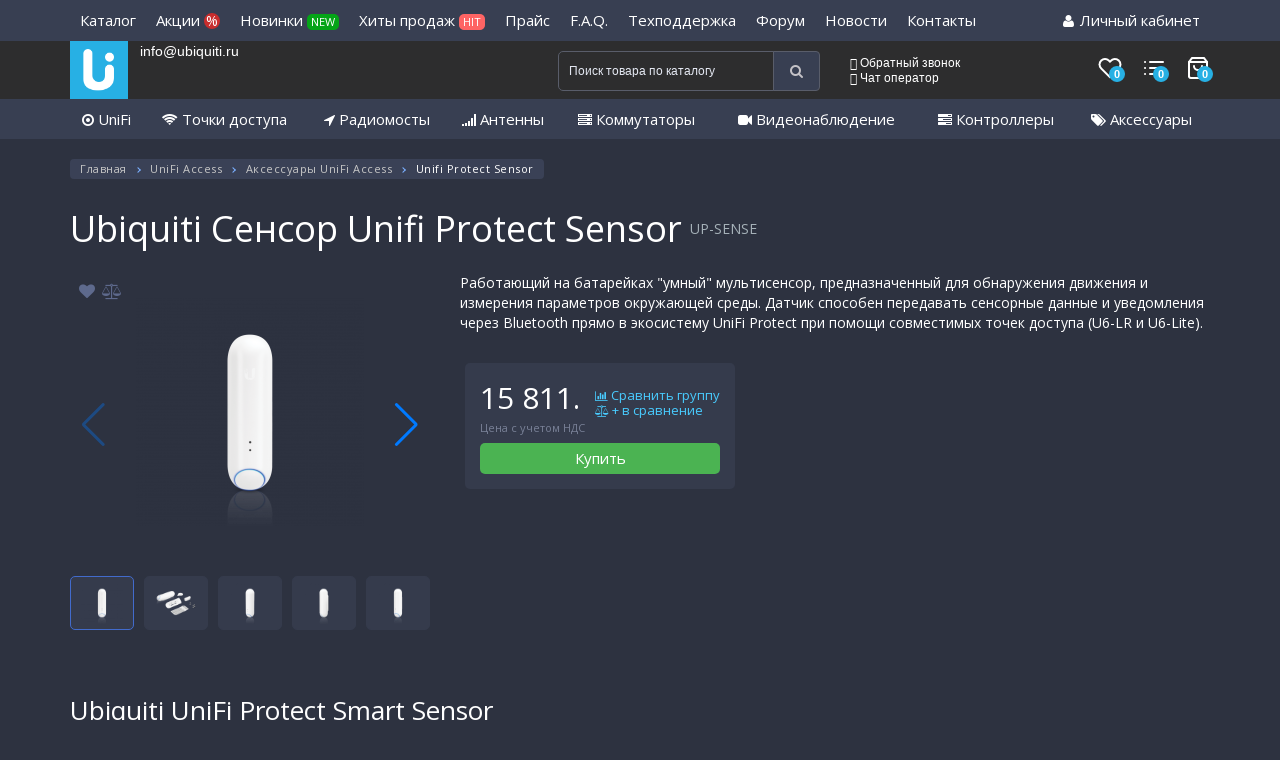

--- FILE ---
content_type: text/html; charset=utf-8
request_url: https://ubiquiti.ru/up-sense.html
body_size: 26795
content:

<!DOCTYPE html>
<!--[if IE]><![endif]-->
<!--[if IE 8 ]><html prefix="og: http://ogp.me/ns#" dir="ltr" lang="ru" class="ie8"><![endif]-->
<!--[if IE 9 ]><html prefix="og: http://ogp.me/ns#" dir="ltr" lang="ru" class="ie9"><![endif]-->
<!--[if (gt IE 9)|!(IE)]><!-->
<html prefix="og: http://ogp.me/ns#" dir="ltr" lang="ru">
<!--<![endif]-->
<head>

         			
<meta charset="UTF-8" />
<meta name="viewport" content="width=device-width, initial-scale=1">
<meta name="referrer" content="no-referrer-when-downgrade">
<meta http-equiv="Content-Security-Policy" content="upgrade-insecure-requests">
<meta http-equiv="X-UA-Compatible" content="IE=edge">
<meta name="theme-color" content="#383f52" />
<title>Ubiquiti Сенсор Unifi Protect Sensor UP-SENSE</title>
<base href="https://ubiquiti.ru/" />

	<meta name="description" content="Купить Ubiquiti Protect Smart Sensor артикул UP-SENSE недорого с доставкой по Москве и России. Узнать технические характеристики. Посмотреть фото. Прочитать отзывы и рекомендации в интернет-магазине сетевого оборудования Ubiquiti" />
<meta name="mailru-domain" content="pUnZAz7mRuh5jM15" /> 
<meta property="og:title" content="Ubiquiti Сенсор Unifi Protect Sensor UP-SENSE" />
<meta property="og:type" content="website" />
<meta property="og:url" content="https://ubiquiti.ru/up-sense.html" />
<meta property="og:image" content="https://ubiquiti.ru/image/cache/catalog/allproduct/31cuqnfm6wbu4589g8vnl54w9jx5owlh-228x228.png" />
<meta property="og:site_name" content="Ubiquiti" />

<script src="catalog/view/javascript/jquery/jquery-2.1.1.min.js" type="text/javascript"></script>
<link href="catalog/view/javascript/bootstrap/css/bootstrap.min.css" rel="stylesheet" media="screen" />
<script src="catalog/view/javascript/bootstrap/js/bootstrap.min.js" type="text/javascript"></script>
<script src="catalog/view/supermenu/nextmenufix.js" type="text/javascript"></script>
<link href="catalog/view/javascript/font-awesome/css/font-awesome.min.css" rel="stylesheet" type="text/css" />
<link href="//fonts.googleapis.com/css?family=Open+Sans:400,400i,300,700" rel="stylesheet" type="text/css" />
<link href="catalog/view/theme/default/stylesheet/stylesheet.css?v=5" rel="stylesheet">
<link href="catalog/view/javascript/progroman/progroman.citymanager.css?v=8.2-0" type="text/css" rel="stylesheet" media="screen" />
<link href="catalog/view/javascript/jquery/magnific/magnific-popup.css" type="text/css" rel="stylesheet" media="screen" />
<link href="catalog/view/javascript/jquery/datetimepicker/bootstrap-datetimepicker.min.css" type="text/css" rel="stylesheet" media="screen" />
<link href="https://cdn.jsdelivr.net/npm/swiper/swiper-bundle.min.css" type="text/css" rel="stylesheet" media="screen" />
<link href="catalog/view/javascript/productbundles/fancybox/jquery.fancybox.css" type="text/css" rel="stylesheet" media="screen" />
<link href="catalog/view/theme/default/stylesheet/productbundles.css" type="text/css" rel="stylesheet" media="screen" />
<link href="catalog/view/javascript/blog/colorbox/css/0/colorbox.css" type="text/css" rel="stylesheet" media="screen" />
<link href="image/seocms.css" type="text/css" rel="stylesheet" media="screen" />
<link href="catalog/view/javascript/jquery/popup_logreg/popup_logreg.css" type="text/css" rel="stylesheet" media="screen" />
<link href="catalog/view/javascript/IMCallMeAskMe/jquery.imcallback.css" type="text/css" rel="stylesheet" media="screen" />
<script src="catalog/view/javascript/common.js" type="text/javascript"></script>
<link href="https://ubiquiti.ru/up-sense.html" rel="canonical" />
<link href="https://ubiquiti.ru/image/catalog/favicon.png" rel="icon" />
<script src="catalog/view/javascript/progroman/jquery.progroman.autocomplete.js?v=8.2-0" type="text/javascript"></script>
<script src="catalog/view/javascript/progroman/jquery.progroman.citymanager.js?v=8.2-0" type="text/javascript"></script>
<script src="catalog/view/javascript/jquery/magnific/jquery.magnific-popup.min.js" type="text/javascript"></script>
<script src="catalog/view/javascript/jquery/datetimepicker/moment.js" type="text/javascript"></script>
<script src="catalog/view/javascript/jquery/datetimepicker/locale/ru-ru.js" type="text/javascript"></script>
<script src="catalog/view/javascript/jquery/datetimepicker/bootstrap-datetimepicker.min.js" type="text/javascript"></script>
<script src="https://cdn.jsdelivr.net/npm/swiper/swiper-bundle.min.js" type="text/javascript"></script>
<script src="catalog/view/javascript/search_suggestion.js" type="text/javascript"></script>
<script src="catalog/view/javascript/search_suggestion_autocomplete.js" type="text/javascript"></script>
<script src="catalog/view/javascript/productbundles/fancybox/jquery.fancybox.pack.js" type="text/javascript"></script>
<script src="catalog/view/javascript/blog/colorbox/jquery.colorbox.js" type="text/javascript"></script>
<script src="catalog/view/javascript/blog/blog.color.js" type="text/javascript"></script>
<script src="catalog/view/javascript/jquery/popup_logreg/popup_logreg.js" type="text/javascript"></script>
<script src="catalog/view/javascript/jquery/popup_logreg/jquery.maskedinput.min.js" type="text/javascript"></script>
<script src="catalog/view/javascript/IMCallMeAskMe/jquery.imcallask.js" type="text/javascript"></script>
    <script src="catalog/view/javascript/jquery/jquery.inputmask.bundle.min.js" type="text/javascript"></script>
<script src="catalog/view/javascript/social_auth.js" type="text/javascript"></script>
<script type="text/javascript">
    $(document).on('change', '.div-toggle', function() {
      var target = $(this).data('target');
      var show = $("option:selected", this).data('show');
      $(target).children().addClass('hide');
      $(show).removeClass('hide');
    });
    $(document).ready(function(){
        $('.div-toggle').trigger('change');
    });
    window.list_wishlist = [];
    window.list_compare = [];
</script>

        <link rel="stylesheet" href="/catalog/view/theme/default/stylesheet/swiper-bundle.min.css"/>
    <script src="/catalog/view/javascript/swiper-bundle.min.js"></script>

                    <script type="text/javascript">window.dataLayer = window.dataLayer || [];</script>
                
</head>
<body class="product-product-858">

         	  	  	  	  	  	  	  	  			
<header>
       
    <div id="nc">
        <div class="container">
            <ul class="main-menu-top">
                <li class="main-menu-top__item">
                    <a href="#" class="main-menu-top__link">Каталог</a>
                                        <ul class="main-menu-top-dropdown">
                                                <li class="main-menu-top-dropdown__item">
                            <a href="https://ubiquiti.ru/td.html" class="main-menu-top-dropdown__link">Точки доступа</a>
                        </li>
                                                <li class="main-menu-top-dropdown__item">
                            <a href="https://ubiquiti.ru/catalog-routers.html" class="main-menu-top-dropdown__link">Коммутаторы и маршрутизаторы</a>
                        </li>
                                                <li class="main-menu-top-dropdown__item">
                            <a href="https://ubiquiti.ru/radio-bridges-ubiquiti.html" class="main-menu-top-dropdown__link">Радиомосты</a>
                        </li>
                                                <li class="main-menu-top-dropdown__item">
                            <a href="https://ubiquiti.ru/videonablyudenie.html" class="main-menu-top-dropdown__link">Видеонаблюдение</a>
                        </li>
                                                <li class="main-menu-top-dropdown__item">
                            <a href="https://ubiquiti.ru/catalog-antennas.html" class="main-menu-top-dropdown__link">Антенны</a>
                        </li>
                                                <li class="main-menu-top-dropdown__item">
                            <a href="https://ubiquiti.ru/kontrollery-konsoli-unifi-os.html" class="main-menu-top-dropdown__link">Контроллеры и консоли UniFi OS</a>
                        </li>
                                                <li class="main-menu-top-dropdown__item">
                            <a href="https://ubiquiti.ru/catalog-unifi.html" class="main-menu-top-dropdown__link">UniFi</a>
                        </li>
                                                <li class="main-menu-top-dropdown__item">
                            <a href="https://ubiquiti.ru/unifi-access-cat.html" class="main-menu-top-dropdown__link">UniFi Access</a>
                        </li>
                                                <li class="main-menu-top-dropdown__item">
                            <a href="https://ubiquiti.ru/unifi-connect.html" class="main-menu-top-dropdown__link">UniFi Connect</a>
                        </li>
                                                <li class="main-menu-top-dropdown__item">
                            <a href="https://ubiquiti.ru/ip-telefoniya.html" class="main-menu-top-dropdown__link">IP-телефония</a>
                        </li>
                                                <li class="main-menu-top-dropdown__item">
                            <a href="https://ubiquiti.ru/catalog-accessory.html" class="main-menu-top-dropdown__link">Аксессуары</a>
                        </li>
                                                <li class="main-menu-top-dropdown__item">
                            <a href="https://ubiquiti.ru/transivery-kabeli.html" class="main-menu-top-dropdown__link">Трансиверы и кабели</a>
                        </li>
                                                <li class="main-menu-top-dropdown__item">
                            <a href="https://ubiquiti.ru/uas.html" class="main-menu-top-dropdown__link">Сетевые хранилища данных NAS</a>
                        </li>
                                                <li class="main-menu-top-dropdown__item">
                            <a href="https://ubiquiti.ru/krepleniya.html" class="main-menu-top-dropdown__link">Крепления</a>
                        </li>
                                                <li class="main-menu-top-dropdown__item">
                            <a href="https://ubiquiti.ru/bloki-pitaniya.html" class="main-menu-top-dropdown__link">Блоки питания</a>
                        </li>
                                                <li class="main-menu-top-dropdown__item">
                            <a href="https://ubiquiti.ru/solnechnye-batarei.html" class="main-menu-top-dropdown__link">Солнечные батареи sunMAX</a>
                        </li>
                                                <li class="main-menu-top-dropdown__item">
                            <a href="https://ubiquiti.ru/wifi-adaptery-usiliteli-signala.html" class="main-menu-top-dropdown__link">Wi-Fi адаптеры и усилители сигнала</a>
                        </li>
                                                <li class="main-menu-top-dropdown__item">
                            <a href="https://ubiquiti.ru/analizatory-spektra.html" class="main-menu-top-dropdown__link">Анализаторы спектра</a>
                        </li>
                                                <li class="main-menu-top-dropdown__item">
                            <a href="https://ubiquiti.ru/grozozashchita.html" class="main-menu-top-dropdown__link">Грозозащита</a>
                        </li>
                                                <li class="main-menu-top-dropdown__item">
                            <a href="https://ubiquiti.ru/konnektory.html" class="main-menu-top-dropdown__link">Коннекторы</a>
                        </li>
                                                <li class="main-menu-top-dropdown__item">
                            <a href="https://ubiquiti.ru/korpusa-termoboksy-kejsy-nakladki.html" class="main-menu-top-dropdown__link">Корпуса, термобоксы, кейсы, накладки</a>
                        </li>
                                                <li class="main-menu-top-dropdown__item">
                            <a href="https://ubiquiti.ru/svetodiodnye-paneli.html" class="main-menu-top-dropdown__link">Светодиодные панели UniFi LED</a>
                        </li>
                                                <li class="main-menu-top-dropdown__item">
                            <a href="https://ubiquiti.ru/ustrojstva-dlya-nastrojki.html" class="main-menu-top-dropdown__link">Устройства для настройки</a>
                        </li>
                                                <li class="main-menu-top-dropdown__item">
                            <a href="https://ubiquiti.ru/obuchenie-sertifikaty.html" class="main-menu-top-dropdown__link">Обучение и сертификаты</a>
                        </li>
                                                <li class="main-menu-top-dropdown__item">
                            <a href="https://ubiquiti.ru/arhiv.html" class="main-menu-top-dropdown__link">Архив</a>
                        </li>
                                            </ul>
                                    </li>
                <li class="main-menu-top__item">
                    <a href="/sale/" class="main-menu-top__link">Акции <span>%</span></a>
                </li>
                <li class="main-menu-top__item">
                    <a href="/new/" class="main-menu-top__link">Новинки <span class="new-sp">NEW</span></a>
                </li>
                <li class="main-menu-top__item">
                    <a href="/hits/" class="main-menu-top__link">Хиты продаж <span class="hit-sp">HIT</span></a>
                </li>
                <li class="main-menu-top__item">
                    <a href="/price/" class="main-menu-top__link">Прайс</a>
                </li>
                <li class="main-menu-top__item">
                    <a href="/faq/" class="main-menu-top__link">F.A.Q.</a>
                </li>
                <li class="main-menu-top__item">
                    <a href="/tp/" class="main-menu-top__link">Техподдержка</a>
                </li>
                <li class="main-menu-top__item main-menu-top__item--relative">
                    <a href="/forum/" class="main-menu-top__link">Форум</a>
                    <ul class="main-menu-top-dropdown main-menu-top-dropdown--list">
                        <li class="main-menu-top-dropdown__item"><a href="/forum/obshiy.html" class="main-menu-top-dropdown__link"><i class="fa fa-comments-o menuUBNT" aria-hidden="true"></i> Общий форум</a></li>
                        <li class="main-menu-top-dropdown__item"><a href="/forum/unifi-f.html" class="main-menu-top-dropdown__link"><i class="fa fa-dot-circle-o menuUBNT" aria-hidden="true"></i> UniFi</a></li>
                        <li class="main-menu-top-dropdown__item"><a href="/forum/td-rm.html" class="main-menu-top-dropdown__link"><i class="fa fa-wifi menuUBNT" aria-hidden="true"></i> Точки доступа и радиомосты</a></li>
                        <li class="main-menu-top-dropdown__item"><a href="/forum/marshrut.html" class="main-menu-top-dropdown__link"><i class="fa fa-server menuUBNT" aria-hidden="true"></i> Маршрутизаторы</a></li>
                    </ul>
                </li>
                <li class="main-menu-top__item">
                    <a href="/news/" class="main-menu-top__link">Новости</a>
                </li>
                <li class="main-menu-top__item">
                    <a href="/contact-us/" class="main-menu-top__link">Контакты</a>
                </li>
                <li class="main-menu-top__item main-menu-top__item--relative main-menu-top__item--right">
                    <a href="https://ubiquiti.ru/account/" class="main-menu-top__link"><i class="fa fa-user" aria-hidden="true"></i>
                                                    Личный кабинет                                            </a>
                    <ul class="main-menu-top-dropdown main-menu-top-dropdown--list main-menu-top-dropdown--right">
                                                <li class="main-menu-top-dropdown__item"><a href="https://ubiquiti.ru/register/" class="main-menu-top-dropdown__link">Регистрация</a></li>
                        <li class="main-menu-top-dropdown__item"><a href="https://ubiquiti.ru/auth/" class="main-menu-top-dropdown__link">Авторизация</a></li>
                                            </ul>
                </li>
            </ul>
        </div>
    </div>
    <nav id="top">
      <div class="container">

        <div class="col-md-2 col-sm-4">
            <div class="">
                <div class="col-md-4 col-sm-6 col-xs-2 logo-container">
                    <div id="logo">
                                                                                    <a href="https://ubiquiti.ru/"><img src="https://ubiquiti.ru/image/catalog/logo-main.png" title="Ubiquiti" alt="Ubiquiti" class="img-responsive" /></a>
                                                                          </div>
                </div>
                <div class="col-md-8 col-sm-6 col-xs-4 region">
                    <div class="prmn-cmngr" data-confirm="false"></div>
                    <div><a href="mailto:info@ubiquiti.ru">info@ubiquiti.ru</a></div>
                </div>
            </div>
        </div>
        <div class="col-md-3 col-sm-6 col-xs-6 telephon my-info-1">
        <span class="prmn-cmngr-message" data-key="phone"></span>
        <!--<br /><span class="prmn-cmngr-message" data-key="email"></span>-->
        </div>
        <div class="col-md-3 col-sm-12 col-xs-12 my-info-1"><div id="search" class="input-group">
  <input type="text" name="search" value="" placeholder="Поиск товара по каталогу" class="form-control input-lg" />
  <span  class="input-group-btn">
    <button type="button" class="btn btn-default btn-lg"><i class="fa fa-search"></i></button>
  </span>
</div></div>
        <div class="col-md-4 col-sm-12 col-xs-12 call-back-basket">

        <div class="col-md-8 col-sm-9 col-xs-6 call-back">
            <a href="#" onClick="yaCounter26125650.reachGoal('click_on_call_back'); return true;" class="imcallask-click phones__callback"><span class="lnr lnr-phone-handset"></span> Обратный звонок</a><br>
            <a href="https://ubiquiti.ru/up-sense.html#" class="header-item-call chat-link"><span class="lnr lnr-envelope"></span> Чат оператор</a>
            <div class="chatAct"></div>
            <script>
            $("a.header-item-call.chat-link").click(function(){
                    $("div#jivo-iframe-container").click();
                });
            </script>
        </div>
        <div class="col-md-4 col-sm-3 col-xs-6 basket">
            <a href="https://ubiquiti.ru/wishlist/" class="whishlist">
                <svg xmlns="http://www.w3.org/2000/svg" width="24" height="24" viewBox="0 0 24 24" fill="none" stroke="currentColor" stroke-width="2" stroke-linecap="round" stroke-linejoin="round" class="feather feather-heart"><path d="M20.84 4.61a5.5 5.5 0 0 0-7.78 0L12 5.67l-1.06-1.06a5.5 5.5 0 0 0-7.78 7.78l1.06 1.06L12 21.23l7.78-7.78 1.06-1.06a5.5 5.5 0 0 0 0-7.78z"></path></svg>
                <span>0</span>
            </a>
            <a href="https://ubiquiti.ru/compare-products/" class="compare">
                <svg xmlns="http://www.w3.org/2000/svg" width="24" height="24" viewBox="0 0 24 24" fill="none" stroke="currentColor" stroke-width="2" stroke-linecap="round" stroke-linejoin="round" class="feather feather-list"><line x1="8" y1="6" x2="21" y2="6"></line><line x1="8" y1="12" x2="21" y2="12"></line><line x1="8" y1="18" x2="21" y2="18"></line><line x1="3" y1="6" x2="3.01" y2="6"></line><line x1="3" y1="12" x2="3.01" y2="12"></line><line x1="3" y1="18" x2="3.01" y2="18"></line></svg>
                <span>0</span>
            </a>
            <div id="cart" class="btn-group btn-block">
  <a href="#" data-toggle="dropdown" data-loading-text="Загрузка..." class="top-cart dropdown-toggle">
    <svg xmlns="http://www.w3.org/2000/svg" width="24" height="24" viewBox="0 0 24 24" fill="none" stroke="currentColor" stroke-width="2" stroke-linecap="round" stroke-linejoin="round" class="feather feather-shopping-bag"><path d="M6 2L3 6v14a2 2 0 0 0 2 2h14a2 2 0 0 0 2-2V6l-3-4z"></path><line x1="3" y1="6" x2="21" y2="6"></line><path d="M16 10a4 4 0 0 1-8 0"></path></svg>
    <span id="cart-total">0</span>
  </a>

  <!--<button type="button" data-toggle="dropdown" data-loading-text="Загрузка..." class="btn btn-inverse btn-block btn-lg dropdown-toggle"><span class="lnr lnr-cart"></span> <span id="cart-total">0</span></button>-->
  <ul class="dropdown-menu pull-right">
        <li>
      <p class="text-center">В корзине пусто!</p>
    </li>
      </ul>
</div>
        </div>
      </div>

    </nav>
    <div class="main-menu">
      <div class="container">
        <ul class="main-menu__list">
          <li class="main-menu__item">
            <a href="/catalog-unifi.html" class="main-menu__link"><i class="fa fa-dot-circle-o" aria-hidden="true"></i> UniFi</a>
          </li>
          <li class="main-menu__item">
            <a href="/td.html" class="main-menu__link"><i class="fa fa-wifi" aria-hidden="true"></i> Точки доступа</a>
          </li>
          <li class="main-menu__item">
            <a href="/radio-bridges-ubiquiti.html" class="main-menu__link"><i class="fa fa-location-arrow" aria-hidden="true"></i> Радиомосты</a>
          </li>
          <li class="main-menu__item">
            <a href="/catalog-antennas.html" class="main-menu__link"><i class="fa fa-signal" aria-hidden="true"></i> Антенны</a>
          </li>
          <li class="main-menu__item">
            <a href="https://ubiquiti.ru/catalog-routers.html" class="main-menu__link"><i class="fa fa-server" aria-hidden="true"></i> Коммутаторы</a>
          </li>
          <li class="main-menu__item">
            <a href="/videonablyudenie.html" class="main-menu__link"><i class="fa fa-video-camera" aria-hidden="true"></i> Видеонаблюдение</a>
          </li>
          <li class="main-menu__item">
            <a href="/kontrollery-konsoli-unifi-os.html" class="main-menu__link"><i class="fa fa-tasks" aria-hidden="true"></i> Контроллеры</a>
          </li>
          <li class="main-menu__item">
            <a href="#" class="main-menu__link"><i class="fa fa-tags" aria-hidden="true"></i> Аксессуары</a>
            <ul class="main-menu-dropdown">
              <li class="main-menu-dropdown__item"><a href="/krepleniya.html" class="main-menu-dropdown__link">Крепления</a></li>
              <li class="main-menu-dropdown__item"><a href="/bloki-pitaniya.html" class="main-menu-dropdown__link">Блоки питания</a></li>
              <li class="main-menu-dropdown__item"><a href="/transivery-kabeli.html" class="main-menu-dropdown__link">Трансиверы и кабели</a></li>
              <li class="main-menu-dropdown__item"><a href="/solnechnye-batarei.html" class="main-menu-dropdown__link">Солнечные батареи</a></li>
              <li class="main-menu-dropdown__item"><a href="/wifi-adaptery-usiliteli-signala.html" class="main-menu-dropdown__link">Wi-Fi адаптеры и усилители сигнала</a></li>
              <li class="main-menu-dropdown__item"><a href="/analizatory-spektra.html" class="main-menu-dropdown__link">Анализаторы спектра</a></li>
              <li class="main-menu-dropdown__item"><a href="/grozozashchita.html" class="main-menu-dropdown__link">Грозозащита</a></li>
              <li class="main-menu-dropdown__item"><a href="/konnektory.html" class="main-menu-dropdown__link">Коннекторы</a></li>
              <li class="main-menu-dropdown__item"><a href="/korpusa-termoboksy-kejsy-nakladki.html" class="main-menu-dropdown__link">Корпуса, термобоксы, кейсы, накладки</a></li>
              <li class="main-menu-dropdown__item"><a href="/svetodiodnye-paneli.html" class="main-menu-dropdown__link">Светодиодные панели</a></li>
              <li class="main-menu-dropdown__item"><a href="/ustrojstva-dlya-nastrojki.html" class="main-menu-dropdown__link">Устройства для настройки</a></li>
              <li class="main-menu-dropdown__item"><a href="/obuchenie-sertifikaty.html" class="main-menu-dropdown__link">Обучение и сертификаты</a></li>
            </ul>
          </li>
        </ul>
      </div>
    </div>
    <div class="mobile-bottom-menu">
        <a href="#" class="mobile-bottom-menu__item js-menu-action" data-event-type="toggle-menu-offcanvas">
            <span class="mobile-bottom-menu__item-icon">
                <svg xmlns="http://www.w3.org/2000/svg" width="28" height="28" fill="currentColor" viewBox="0 0 16 16">
                    <path d="M1 2.5A1.5 1.5 0 0 1 2.5 1h3A1.5 1.5 0 0 1 7 2.5v3A1.5 1.5 0 0 1 5.5 7h-3A1.5 1.5 0 0 1 1 5.5v-3zM2.5 2a.5.5 0 0 0-.5.5v3a.5.5 0 0 0 .5.5h3a.5.5 0 0 0 .5-.5v-3a.5.5 0 0 0-.5-.5h-3zm6.5.5A1.5 1.5 0 0 1 10.5 1h3A1.5 1.5 0 0 1 15 2.5v3A1.5 1.5 0 0 1 13.5 7h-3A1.5 1.5 0 0 1 9 5.5v-3zm1.5-.5a.5.5 0 0 0-.5.5v3a.5.5 0 0 0 .5.5h3a.5.5 0 0 0 .5-.5v-3a.5.5 0 0 0-.5-.5h-3zM1 10.5A1.5 1.5 0 0 1 2.5 9h3A1.5 1.5 0 0 1 7 10.5v3A1.5 1.5 0 0 1 5.5 15h-3A1.5 1.5 0 0 1 1 13.5v-3zm1.5-.5a.5.5 0 0 0-.5.5v3a.5.5 0 0 0 .5.5h3a.5.5 0 0 0 .5-.5v-3a.5.5 0 0 0-.5-.5h-3zm6.5.5A1.5 1.5 0 0 1 10.5 9h3a1.5 1.5 0 0 1 1.5 1.5v3a1.5 1.5 0 0 1-1.5 1.5h-3A1.5 1.5 0 0 1 9 13.5v-3zm1.5-.5a.5.5 0 0 0-.5.5v3a.5.5 0 0 0 .5.5h3a.5.5 0 0 0 .5-.5v-3a.5.5 0 0 0-.5-.5h-3z"/>
                  </svg>
            </span>
            <span class="mobile-bottom-menu__item-title">Каталог</span>
        </a>
        <a href="#" class="mobile-bottom-menu__item js-menu-action" data-event-type="toggle-search-offcanvas">
            <span class="mobile-bottom-menu__item-icon">
                <svg xmlns="http://www.w3.org/2000/svg" width="26" height="26" fill="currentColor" viewBox="0 0 16 16">
                    <path d="M11.742 10.344a6.5 6.5 0 1 0-1.397 1.398h-.001c.03.04.062.078.098.115l3.85 3.85a1 1 0 0 0 1.415-1.414l-3.85-3.85a1.007 1.007 0 0 0-.115-.1zM12 6.5a5.5 5.5 0 1 1-11 0 5.5 5.5 0 0 1 11 0z"/>
                  </svg>
            </span>
            <span class="mobile-bottom-menu__item-title">Поиск</span>
        </a>
        <a href="/compare-products/" class="mobile-bottom-menu__item">
            <span class="mobile-bottom-menu__item-icon">
                <svg xmlns="http://www.w3.org/2000/svg" width="26" height="26" fill="currentColor" viewBox="0 0 16 16">
                    <path fill-rule="evenodd" d="M5 11.5a.5.5 0 0 1 .5-.5h9a.5.5 0 0 1 0 1h-9a.5.5 0 0 1-.5-.5zm0-4a.5.5 0 0 1 .5-.5h9a.5.5 0 0 1 0 1h-9a.5.5 0 0 1-.5-.5zm0-4a.5.5 0 0 1 .5-.5h9a.5.5 0 0 1 0 1h-9a.5.5 0 0 1-.5-.5zm-3 1a1 1 0 1 0 0-2 1 1 0 0 0 0 2zm0 4a1 1 0 1 0 0-2 1 1 0 0 0 0 2zm0 4a1 1 0 1 0 0-2 1 1 0 0 0 0 2z"/>
                  </svg>
                  <span class="mobile-bottom-menu__item-count compare-count">0</span>
            </span>
            <span class="mobile-bottom-menu__item-title">Сравнить</span>
        </a>
        <a href="https://ubiquiti.ru/wishlist/" class="mobile-bottom-menu__item">
            <span class="mobile-bottom-menu__item-icon">
                <svg xmlns="http://www.w3.org/2000/svg" width="26" height="26" fill="currentColor" viewBox="0 0 16 16">
                    <path d="m8 2.748-.717-.737C5.6.281 2.514.878 1.4 3.053c-.523 1.023-.641 2.5.314 4.385.92 1.815 2.834 3.989 6.286 6.357 3.452-2.368 5.365-4.542 6.286-6.357.955-1.886.838-3.362.314-4.385C13.486.878 10.4.28 8.717 2.01L8 2.748zM8 15C-7.333 4.868 3.279-3.04 7.824 1.143c.06.055.119.112.176.171a3.12 3.12 0 0 1 .176-.17C12.72-3.042 23.333 4.867 8 15z"/>
                  </svg>
                  <span class="mobile-bottom-menu__item-count wishlist-count">0</span>
            </span>
            <span class="mobile-bottom-menu__item-title">Закладки</span>
        </a>
        <a href="/cart/" class="mobile-bottom-menu__item">
            <span class="mobile-bottom-menu__item-icon">
                <svg xmlns="http://www.w3.org/2000/svg" width="26" height="26" fill="currentColor" viewBox="0 0 16 16">
                    <path d="M8 1a2 2 0 0 1 2 2v2H6V3a2 2 0 0 1 2-2zm3 4V3a3 3 0 1 0-6 0v2H3.36a1.5 1.5 0 0 0-1.483 1.277L.85 13.13A2.5 2.5 0 0 0 3.322 16h9.355a2.5 2.5 0 0 0 2.473-2.87l-1.028-6.853A1.5 1.5 0 0 0 12.64 5H11zm-1 1v1.5a.5.5 0 0 0 1 0V6h1.639a.5.5 0 0 1 .494.426l1.028 6.851A1.5 1.5 0 0 1 12.678 15H3.322a1.5 1.5 0 0 1-1.483-1.723l1.028-6.851A.5.5 0 0 1 3.36 6H5v1.5a.5.5 0 1 0 1 0V6h4z"/>
                  </svg>
                  <span class="mobile-bottom-menu__item-count cart-count">0</span>
            </span>
            <span class="mobile-bottom-menu__item-title">Корзина</span>
        </a>
        <a href="https://ubiquiti.ru/account/" class="mobile-bottom-menu__item">
            <span class="mobile-bottom-menu__item-icon">
                <svg xmlns="http://www.w3.org/2000/svg" width="30" height="30" fill="currentColor" viewBox="0 0 16 16">
                    <path d="M8 8a3 3 0 1 0 0-6 3 3 0 0 0 0 6Zm2-3a2 2 0 1 1-4 0 2 2 0 0 1 4 0Zm4 8c0 1-1 1-1 1H3s-1 0-1-1 1-4 6-4 6 3 6 4Zm-1-.004c-.001-.246-.154-.986-.832-1.664C11.516 10.68 10.289 10 8 10c-2.29 0-3.516.68-4.168 1.332-.678.678-.83 1.418-.832 1.664h10Z"/>
                  </svg>
            </span>
                              <span class="mobile-bottom-menu__item-title">Войти</span>
                      </a>
    </div>

    <div class="header-mobile">
        <div class="header-mobile__container">
                        <a href="https://ubiquiti.ru/" class="header-mobile__logo"><img src="https://ubiquiti.ru/image/catalog/logo-main.png" title="Ubiquiti" alt="Ubiquiti" /></a>
                        <div class="header-mobile__contacts">
                <a href="tel: +74951080888" ><svg xmlns="http://www.w3.org/2000/svg" width="12" height="12" fill="currentColor" class="bi bi-telephone-fill" viewBox="0 0 16 16">
                        <path fill-rule="evenodd" d="M1.885.511a1.745 1.745 0 0 1 2.61.163L6.29 2.98c.329.423.445.974.315 1.494l-.547 2.19a.678.678 0 0 0 .178.643l2.457 2.457a.678.678 0 0 0 .644.178l2.189-.547a1.745 1.745 0 0 1 1.494.315l2.306 1.794c.829.645.905 1.87.163 2.611l-1.034 1.034c-.74.74-1.846 1.065-2.877.702a18.634 18.634 0 0 1-7.01-4.42 18.634 18.634 0 0 1-4.42-7.009c-.362-1.03-.037-2.137.703-2.877L1.885.511z"/>
                    </svg>+7 (495) 108-0-888</span>
                    <a href="mailto:info@ubiquiti.ru">
                        <svg xmlns="http://www.w3.org/2000/svg" width="12" height="12" fill="currentColor" class="bi bi-envelope-fill" viewBox="0 0 16 16">
                            <path d="M.05 3.555A2 2 0 0 1 2 2h12a2 2 0 0 1 1.95 1.555L8 8.414.05 3.555ZM0 4.697v7.104l5.803-3.558L0 4.697ZM6.761 8.83l-6.57 4.027A2 2 0 0 0 2 14h12a2 2 0 0 0 1.808-1.144l-6.57-4.027L8 9.586l-1.239-.757Zm3.436-.586L16 11.801V4.697l-5.803 3.546Z"/>
                        </svg> info@ubiquiti.ru</span>
            </div>
            <div class="header-mobile__icons js-menu-action" data-event-type="open-chat">
                <a href="#" class="header-mobile__chat">
                    <svg xmlns="http://www.w3.org/2000/svg" width="22" height="22" fill="currentColor" class="bi bi-chat-dots" viewBox="0 0 16 16">
                        <path d="M5 8a1 1 0 1 1-2 0 1 1 0 0 1 2 0zm4 0a1 1 0 1 1-2 0 1 1 0 0 1 2 0zm3 1a1 1 0 1 0 0-2 1 1 0 0 0 0 2z"/>
                        <path d="m2.165 15.803.02-.004c1.83-.363 2.948-.842 3.468-1.105A9.06 9.06 0 0 0 8 15c4.418 0 8-3.134 8-7s-3.582-7-8-7-8 3.134-8 7c0 1.76.743 3.37 1.97 4.6a10.437 10.437 0 0 1-.524 2.318l-.003.011a10.722 10.722 0 0 1-.244.637c-.079.186.074.394.273.362a21.673 21.673 0 0 0 .693-.125zm.8-3.108a1 1 0 0 0-.287-.801C1.618 10.83 1 9.468 1 8c0-3.192 3.004-6 7-6s7 2.808 7 6c0 3.193-3.004 6-7 6a8.06 8.06 0 0 1-2.088-.272 1 1 0 0 0-.711.074c-.387.196-1.24.57-2.634.893a10.97 10.97 0 0 0 .398-2z"/>
                    </svg>
                </a>

                <a href="#" class="header-mobile__phone imcallask-click" onclick="yaCounter26125650.reachGoal('click_on_call_back'); ga('send', 'event', 'Knopka', 'click_on_call_back'); return true;">
                    <svg xmlns="http://www.w3.org/2000/svg" width="20" height="20" fill="currentColor" class="bi bi-telephone-plus" viewBox="0 0 16 16">
                        <path d="M3.654 1.328a.678.678 0 0 0-1.015-.063L1.605 2.3c-.483.484-.661 1.169-.45 1.77a17.568 17.568 0 0 0 4.168 6.608 17.569 17.569 0 0 0 6.608 4.168c.601.211 1.286.033 1.77-.45l1.034-1.034a.678.678 0 0 0-.063-1.015l-2.307-1.794a.678.678 0 0 0-.58-.122l-2.19.547a1.745 1.745 0 0 1-1.657-.459L5.482 8.062a1.745 1.745 0 0 1-.46-1.657l.548-2.19a.678.678 0 0 0-.122-.58L3.654 1.328zM1.884.511a1.745 1.745 0 0 1 2.612.163L6.29 2.98c.329.423.445.974.315 1.494l-.547 2.19a.678.678 0 0 0 .178.643l2.457 2.457a.678.678 0 0 0 .644.178l2.189-.547a1.745 1.745 0 0 1 1.494.315l2.306 1.794c.829.645.905 1.87.163 2.611l-1.034 1.034c-.74.74-1.846 1.065-2.877.702a18.634 18.634 0 0 1-7.01-4.42 18.634 18.634 0 0 1-4.42-7.009c-.362-1.03-.037-2.137.703-2.877L1.885.511z"/>
                        <path fill-rule="evenodd" d="M12.5 1a.5.5 0 0 1 .5.5V3h1.5a.5.5 0 0 1 0 1H13v1.5a.5.5 0 0 1-1 0V4h-1.5a.5.5 0 0 1 0-1H12V1.5a.5.5 0 0 1 .5-.5z"/>
                    </svg>
                </a>
            </div>
            <button class="button-menu js-menu-action" data-event-type="toggle-main-menu-offcanvas">
                <span class="button-menu__line"></span>
                <span class="button-menu__line"></span>
                <span class="button-menu__line"></span>
            </button>
        </div>
    </div>

    <div class="offcanvas offcanvas-menu">
        <div class="mobile-catalog-menu__title">
            <span>Каталог</span>
            <a href="#" class="js-menu-action" data-event-type="toggle-menu-offcanvas">
                <svg xmlns="http://www.w3.org/2000/svg" width="24" height="26" fill="#757e9b" viewBox="0 0 16 16">
                    <path d="M2.146 2.854a.5.5 0 1 1 .708-.708L8 7.293l5.146-5.147a.5.5 0 0 1 .708.708L8.707 8l5.147 5.146a.5.5 0 0 1-.708.708L8 8.707l-5.146 5.147a.5.5 0 0 1-.708-.708L7.293 8 2.146 2.854Z"/>
                </svg>
            </a>
        </div>

        <ul class="mobile-catalog-menu">
                                    <li class="mobile-catalog-menu__item">
                <a href="https://ubiquiti.ru/td.html" class="mobile-catalog-menu__link">
                    <span>Точки доступа</span>
                    <span class="icon js-menu-action" data-event-type="open-catalog-menu">
                        <svg xmlns="http://www.w3.org/2000/svg" width="20" height="20" viewBox="0 0 24 24" fill="none" stroke="currentColor" stroke-width="2" stroke-linecap="round" stroke-linejoin="round" ><polyline points="9 18 15 12 9 6"></polyline></svg>
                    </span>
                </a>
                <ul class="mobile-catalog-submenu">
                    <li class="mobile-catalog-menu__subtitle js-menu-action" data-event-type="close-catalog-menu">
                        <svg xmlns="http://www.w3.org/2000/svg" width="20" height="20" viewBox="0 0 24 24" fill="none" stroke="currentColor" stroke-width="2" stroke-linecap="round" stroke-linejoin="round" class="mobile-catalog-menu__icon"><polyline points="15 18 9 12 15 6"></polyline></svg>
                        <span>Точки доступа</span>
                    </li>
                                        <li class="mobile-catalog-menu__item"><a href="https://ubiquiti.ru/ubiquiti-u7.html" class="mobile-catalog-menu__link">U7</a></li>
                                        <li class="mobile-catalog-menu__item"><a href="https://ubiquiti.ru/ac-unifi6.html" class="mobile-catalog-menu__link">U6</a></li>
                                        <li class="mobile-catalog-menu__item"><a href="https://ubiquiti.ru/ac-unifi.html" class="mobile-catalog-menu__link">UniFi AP AC</a></li>
                                        <li class="mobile-catalog-menu__item"><a href="https://ubiquiti.ru/ac-unifi-outdoor.html" class="mobile-catalog-menu__link">UniFi Mesh и Outdoor</a></li>
                                        <li class="mobile-catalog-menu__item"><a href="https://ubiquiti.ru/unifi_in-wall.html" class="mobile-catalog-menu__link">UniFi In-Wall</a></li>
                                        <li class="mobile-catalog-menu__item"><a href="https://ubiquiti.ru/cat-unifi-ap-ac-packs.html" class="mobile-catalog-menu__link">UniFi AP AC | 3-5 pack</a></li>
                                        <li class="mobile-catalog-menu__item"><a href="https://ubiquiti.ru/amplifi-systems.html" class="mobile-catalog-menu__link">AmpliFi</a></li>
                                        <li class="mobile-catalog-menu__item"><a href="https://ubiquiti.ru/unifi-wifi-basestation.html" class="mobile-catalog-menu__link">UniFi WiFi BaseStation</a></li>
                                        <li class="mobile-catalog-menu__item"><a href="https://ubiquiti.ru/cat-amplifi-alien.html" class="mobile-catalog-menu__link">AmpliFi Alien</a></li>
                                        <li class="mobile-catalog-menu__item"><a href="https://ubiquiti.ru/aircube.html" class="mobile-catalog-menu__link">AirCube</a></li>
                                        <li class="mobile-catalog-menu__item"><a href="https://ubiquiti.ru/airrouter.html" class="mobile-catalog-menu__link">AirRouter</a></li>
                                    </ul>
            </li>
                                                <li class="mobile-catalog-menu__item">
                <a href="https://ubiquiti.ru/catalog-routers.html" class="mobile-catalog-menu__link">
                    <span>Коммутаторы и маршрутизаторы</span>
                    <span class="icon js-menu-action" data-event-type="open-catalog-menu">
                        <svg xmlns="http://www.w3.org/2000/svg" width="20" height="20" viewBox="0 0 24 24" fill="none" stroke="currentColor" stroke-width="2" stroke-linecap="round" stroke-linejoin="round" ><polyline points="9 18 15 12 9 6"></polyline></svg>
                    </span>
                </a>
                <ul class="mobile-catalog-submenu">
                    <li class="mobile-catalog-menu__subtitle js-menu-action" data-event-type="close-catalog-menu">
                        <svg xmlns="http://www.w3.org/2000/svg" width="20" height="20" viewBox="0 0 24 24" fill="none" stroke="currentColor" stroke-width="2" stroke-linecap="round" stroke-linejoin="round" class="mobile-catalog-menu__icon"><polyline points="15 18 9 12 15 6"></polyline></svg>
                        <span>Коммутаторы и маршрутизаторы</span>
                    </li>
                                        <li class="mobile-catalog-menu__item"><a href="https://ubiquiti.ru/unifi-switch-usw.html" class="mobile-catalog-menu__link">UniFi Switch (USW)</a></li>
                                        <li class="mobile-catalog-menu__item"><a href="https://ubiquiti.ru/unifi-switch-pro.html" class="mobile-catalog-menu__link">UniFi Switch Pro</a></li>
                                        <li class="mobile-catalog-menu__item"><a href="https://ubiquiti.ru/unifi-switch-cat.html" class="mobile-catalog-menu__link">UniFi Switch (US)</a></li>
                                        <li class="mobile-catalog-menu__item"><a href="https://ubiquiti.ru/unifi-switch-flex-cat.html" class="mobile-catalog-menu__link">UniFi Switch Flex и Lite</a></li>
                                        <li class="mobile-catalog-menu__item"><a href="https://ubiquiti.ru/pro-xg.html" class="mobile-catalog-menu__link">Pro XG</a></li>
                                        <li class="mobile-catalog-menu__item"><a href="https://ubiquiti.ru/unifi-switch-pro-max.html" class="mobile-catalog-menu__link">UniFi Switch Pro Max</a></li>
                                        <li class="mobile-catalog-menu__item"><a href="https://ubiquiti.ru/unifi-switch-enterprise.html" class="mobile-catalog-menu__link">UniFi Switch Enterprise</a></li>
                                        <li class="mobile-catalog-menu__item"><a href="https://ubiquiti.ru/edgeswitch.html" class="mobile-catalog-menu__link">EdgeSwitch</a></li>
                                        <li class="mobile-catalog-menu__item"><a href="https://ubiquiti.ru/wan-switch.html" class="mobile-catalog-menu__link">UniFi WAN Switch </a></li>
                                        <li class="mobile-catalog-menu__item"><a href="https://ubiquiti.ru/edgeswitch-xp.html" class="mobile-catalog-menu__link">EdgeSwitch X, XP и XG</a></li>
                                        <li class="mobile-catalog-menu__item"><a href="https://ubiquiti.ru/cloud-gateway.html" class="mobile-catalog-menu__link">Cloud Gateway</a></li>
                                        <li class="mobile-catalog-menu__item"><a href="https://ubiquiti.ru/edgepoint.html" class="mobile-catalog-menu__link">EdgePoint и NanoSwitch</a></li>
                                        <li class="mobile-catalog-menu__item"><a href="https://ubiquiti.ru/edgerouter.html" class="mobile-catalog-menu__link">EdgeRouter</a></li>
                                        <li class="mobile-catalog-menu__item"><a href="https://ubiquiti.ru/edgerouter-x-cat.html" class="mobile-catalog-menu__link">EdgeRouter X и XG</a></li>
                                        <li class="mobile-catalog-menu__item"><a href="https://ubiquiti.ru/u-fiber.html" class="mobile-catalog-menu__link">UFiber</a></li>
                                        <li class="mobile-catalog-menu__item"><a href="https://ubiquiti.ru/index.php?route=product/category&amp;path=65_444" class="mobile-catalog-menu__link">Mobile Router</a></li>
                                        <li class="mobile-catalog-menu__item"><a href="https://ubiquiti.ru/index.php?route=product/category&amp;path=65_446" class="mobile-catalog-menu__link">Pro HD</a></li>
                                        <li class="mobile-catalog-menu__item"><a href="https://ubiquiti.ru/unms-uisp-c.html" class="mobile-catalog-menu__link">UISP</a></li>
                                        <li class="mobile-catalog-menu__item"><a href="https://ubiquiti.ru/unifi-security-gateway.html" class="mobile-catalog-menu__link">UniFi Security Gateway</a></li>
                                        <li class="mobile-catalog-menu__item"><a href="https://ubiquiti.ru/unifi-data-center.html" class="mobile-catalog-menu__link">UniFi Data Center</a></li>
                                        <li class="mobile-catalog-menu__item"><a href="https://ubiquiti.ru/unifi-aggregation-switch.html" class="mobile-catalog-menu__link">UniFi Switch Aggregation</a></li>
                                        <li class="mobile-catalog-menu__item"><a href="https://ubiquiti.ru/unifi-6-switch.html" class="mobile-catalog-menu__link">UniFi 6 Switch</a></li>
                                        <li class="mobile-catalog-menu__item"><a href="https://ubiquiti.ru/unms-c.html" class="mobile-catalog-menu__link">UNMS</a></li>
                                        <li class="mobile-catalog-menu__item"><a href="https://ubiquiti.ru/tough-switches.html" class="mobile-catalog-menu__link">ToughSwitch</a></li>
                                        <li class="mobile-catalog-menu__item"><a href="https://ubiquiti.ru/index.php?route=product/category&amp;path=65_441" class="mobile-catalog-menu__link">UniFi Express</a></li>
                                        <li class="mobile-catalog-menu__item"><a href="https://ubiquiti.ru/ub-gpon-terminal.html" class="mobile-catalog-menu__link">GPON-терминалы</a></li>
                                    </ul>
            </li>
                                                <li class="mobile-catalog-menu__item">
                <a href="https://ubiquiti.ru/radio-bridges-ubiquiti.html" class="mobile-catalog-menu__link">
                    <span>Радиомосты</span>
                    <span class="icon js-menu-action" data-event-type="open-catalog-menu">
                        <svg xmlns="http://www.w3.org/2000/svg" width="20" height="20" viewBox="0 0 24 24" fill="none" stroke="currentColor" stroke-width="2" stroke-linecap="round" stroke-linejoin="round" ><polyline points="9 18 15 12 9 6"></polyline></svg>
                    </span>
                </a>
                <ul class="mobile-catalog-submenu">
                    <li class="mobile-catalog-menu__subtitle js-menu-action" data-event-type="close-catalog-menu">
                        <svg xmlns="http://www.w3.org/2000/svg" width="20" height="20" viewBox="0 0 24 24" fill="none" stroke="currentColor" stroke-width="2" stroke-linecap="round" stroke-linejoin="round" class="mobile-catalog-menu__icon"><polyline points="15 18 9 12 15 6"></polyline></svg>
                        <span>Радиомосты</span>
                    </li>
                                        <li class="mobile-catalog-menu__item"><a href="https://ubiquiti.ru/litebeam.html" class="mobile-catalog-menu__link">LiteBeam</a></li>
                                        <li class="mobile-catalog-menu__item"><a href="https://ubiquiti.ru/powerbeam.html" class="mobile-catalog-menu__link">PowerBeam M</a></li>
                                        <li class="mobile-catalog-menu__item"><a href="https://ubiquiti.ru/airfiber-5-24-60.html" class="mobile-catalog-menu__link">airFiber 5, 24 и 60</a></li>
                                        <li class="mobile-catalog-menu__item"><a href="https://ubiquiti.ru/airfiber.html" class="mobile-catalog-menu__link">airFiber X</a></li>
                                        <li class="mobile-catalog-menu__item"><a href="https://ubiquiti.ru/building-to-building-bridge.html" class="mobile-catalog-menu__link">Building-to-Building Bridge</a></li>
                                        <li class="mobile-catalog-menu__item"><a href="https://ubiquiti.ru/bridge.html" class="mobile-catalog-menu__link">Bridge</a></li>
                                        <li class="mobile-catalog-menu__item"><a href="https://ubiquiti.ru/uisp-wave.html" class="mobile-catalog-menu__link">Wave</a></li>
                                        <li class="mobile-catalog-menu__item"><a href="https://ubiquiti.ru/powerbeam-ac.html" class="mobile-catalog-menu__link">PowerBeam AC</a></li>
                                        <li class="mobile-catalog-menu__item"><a href="https://ubiquiti.ru/powerbeam-iso.html" class="mobile-catalog-menu__link">PowerBeam ISO</a></li>
                                        <li class="mobile-catalog-menu__item"><a href="https://ubiquiti.ru/nanobeam.html" class="mobile-catalog-menu__link">NanoBeam M</a></li>
                                        <li class="mobile-catalog-menu__item"><a href="https://ubiquiti.ru/nanobeam-ac.html" class="mobile-catalog-menu__link">NanoBeam AC</a></li>
                                        <li class="mobile-catalog-menu__item"><a href="https://ubiquiti.ru/rocket.html" class="mobile-catalog-menu__link">Rocket AC</a></li>
                                        <li class="mobile-catalog-menu__item"><a href="https://ubiquiti.ru/rocket-m.html" class="mobile-catalog-menu__link">Rocket M</a></li>
                                        <li class="mobile-catalog-menu__item"><a href="https://ubiquiti.ru/bullet.html" class="mobile-catalog-menu__link">Bullet</a></li>
                                        <li class="mobile-catalog-menu__item"><a href="https://ubiquiti.ru/gigabeam.html" class="mobile-catalog-menu__link">GigaBeam</a></li>
                                        <li class="mobile-catalog-menu__item"><a href="https://ubiquiti.ru/ltu-cat.html" class="mobile-catalog-menu__link">LTU</a></li>
                                        <li class="mobile-catalog-menu__item"><a href="https://ubiquiti.ru/nanostation.html" class="mobile-catalog-menu__link">NanoStation</a></li>
                                        <li class="mobile-catalog-menu__item"><a href="https://ubiquiti.ru/isostation-cat.html" class="mobile-catalog-menu__link">IsoStation</a></li>
                                        <li class="mobile-catalog-menu__item"><a href="https://ubiquiti.ru/ltu.html" class="mobile-catalog-menu__link">LTU</a></li>
                                        <li class="mobile-catalog-menu__item"><a href="https://ubiquiti.ru/liteap-ac.html" class="mobile-catalog-menu__link">LiteAP AC</a></li>
                                        <li class="mobile-catalog-menu__item"><a href="https://ubiquiti.ru/isostation.html" class="mobile-catalog-menu__link">IsoStation</a></li>
                                        <li class="mobile-catalog-menu__item"><a href="https://ubiquiti.ru/prismstation.html" class="mobile-catalog-menu__link">PrismStation</a></li>
                                        <li class="mobile-catalog-menu__item"><a href="https://ubiquiti.ru/airfiber-nxn.html" class="mobile-catalog-menu__link">airFiber NxN</a></li>
                                        <li class="mobile-catalog-menu__item"><a href="https://ubiquiti.ru/airfiber-duplexer-cat.html" class="mobile-catalog-menu__link">airFiber Duplexer</a></li>
                                    </ul>
            </li>
                                                <li class="mobile-catalog-menu__item">
                <a href="https://ubiquiti.ru/videonablyudenie.html" class="mobile-catalog-menu__link">
                    <span>Видеонаблюдение</span>
                    <span class="icon js-menu-action" data-event-type="open-catalog-menu">
                        <svg xmlns="http://www.w3.org/2000/svg" width="20" height="20" viewBox="0 0 24 24" fill="none" stroke="currentColor" stroke-width="2" stroke-linecap="round" stroke-linejoin="round" ><polyline points="9 18 15 12 9 6"></polyline></svg>
                    </span>
                </a>
                <ul class="mobile-catalog-submenu">
                    <li class="mobile-catalog-menu__subtitle js-menu-action" data-event-type="close-catalog-menu">
                        <svg xmlns="http://www.w3.org/2000/svg" width="20" height="20" viewBox="0 0 24 24" fill="none" stroke="currentColor" stroke-width="2" stroke-linecap="round" stroke-linejoin="round" class="mobile-catalog-menu__icon"><polyline points="15 18 9 12 15 6"></polyline></svg>
                        <span>Видеонаблюдение</span>
                    </li>
                                        <li class="mobile-catalog-menu__item"><a href="https://ubiquiti.ru/unifi-protect-g5.html" class="mobile-catalog-menu__link">UniFi Protect G5</a></li>
                                        <li class="mobile-catalog-menu__item"><a href="https://ubiquiti.ru/unifi-protect-g4.html" class="mobile-catalog-menu__link">UniFi Protect G4</a></li>
                                        <li class="mobile-catalog-menu__item"><a href="https://ubiquiti.ru/unifi-protect-g3.html" class="mobile-catalog-menu__link">UniFi Protect G3</a></li>
                                        <li class="mobile-catalog-menu__item"><a href="https://ubiquiti.ru/unifi-protect-ai.html" class="mobile-catalog-menu__link">UniFi Protect AI</a></li>
                                        <li class="mobile-catalog-menu__item"><a href="https://ubiquiti.ru/unifi-protect-g6.html" class="mobile-catalog-menu__link">UniFi Protect G6</a></li>
                                        <li class="mobile-catalog-menu__item"><a href="https://ubiquiti.ru/ptz.html" class="mobile-catalog-menu__link">PTZ</a></li>
                                        <li class="mobile-catalog-menu__item"><a href="https://ubiquiti.ru/unifi-protect-g3-3-5-pack.html" class="mobile-catalog-menu__link">UniFi Protect G3 | 3-5 pack</a></li>
                                        <li class="mobile-catalog-menu__item"><a href="https://ubiquiti.ru/g4-doorbell.html" class="mobile-catalog-menu__link">UniFi Doorbell G4</a></li>
                                        <li class="mobile-catalog-menu__item"><a href="https://ubiquiti.ru/videoregistratory.html" class="mobile-catalog-menu__link">Видеорегистраторы</a></li>
                                        <li class="mobile-catalog-menu__item"><a href="https://ubiquiti.ru/krepleniya-unifi-video.html" class="mobile-catalog-menu__link">Крепления</a></li>
                                        <li class="mobile-catalog-menu__item"><a href="https://ubiquiti.ru/aksessuary-unifi-video.html" class="mobile-catalog-menu__link">Аксессуары</a></li>
                                    </ul>
            </li>
                                                <li class="mobile-catalog-menu__item">
                <a href="https://ubiquiti.ru/catalog-antennas.html" class="mobile-catalog-menu__link">
                    <span>Антенны</span>
                    <span class="icon js-menu-action" data-event-type="open-catalog-menu">
                        <svg xmlns="http://www.w3.org/2000/svg" width="20" height="20" viewBox="0 0 24 24" fill="none" stroke="currentColor" stroke-width="2" stroke-linecap="round" stroke-linejoin="round" ><polyline points="9 18 15 12 9 6"></polyline></svg>
                    </span>
                </a>
                <ul class="mobile-catalog-submenu">
                    <li class="mobile-catalog-menu__subtitle js-menu-action" data-event-type="close-catalog-menu">
                        <svg xmlns="http://www.w3.org/2000/svg" width="20" height="20" viewBox="0 0 24 24" fill="none" stroke="currentColor" stroke-width="2" stroke-linecap="round" stroke-linejoin="round" class="mobile-catalog-menu__icon"><polyline points="15 18 9 12 15 6"></polyline></svg>
                        <span>Антенны</span>
                    </li>
                                        <li class="mobile-catalog-menu__item"><a href="https://ubiquiti.ru/airmax-sector.html" class="mobile-catalog-menu__link">AirMax Sector</a></li>
                                        <li class="mobile-catalog-menu__item"><a href="https://ubiquiti.ru/airmax-omni.html" class="mobile-catalog-menu__link">AirMax Omni</a></li>
                                        <li class="mobile-catalog-menu__item"><a href="https://ubiquiti.ru/omni-ao.html" class="mobile-catalog-menu__link">Omni AO</a></li>
                                        <li class="mobile-catalog-menu__item"><a href="https://ubiquiti.ru/airmax-sector-ti.html" class="mobile-catalog-menu__link">AirMax Sector Ti</a></li>
                                        <li class="mobile-catalog-menu__item"><a href="https://ubiquiti.ru/dual-band-panel-ultra.html" class="mobile-catalog-menu__link">Dual-Band и Panel  Ultra</a></li>
                                        <li class="mobile-catalog-menu__item"><a href="https://ubiquiti.ru/airfiber-x.html" class="mobile-catalog-menu__link">airFiber X</a></li>
                                        <li class="mobile-catalog-menu__item"><a href="https://ubiquiti.ru/unifi-lte-cat.html" class="mobile-catalog-menu__link">UniFi LTE</a></li>
                                        <li class="mobile-catalog-menu__item"><a href="https://ubiquiti.ru/airmax-yagi.html" class="mobile-catalog-menu__link">AirMax Yagi</a></li>
                                        <li class="mobile-catalog-menu__item"><a href="https://ubiquiti.ru/rocket-dish.html" class="mobile-catalog-menu__link">RocketDish</a></li>
                                        <li class="mobile-catalog-menu__item"><a href="https://ubiquiti.ru/horn-5.html" class="mobile-catalog-menu__link">Horn</a></li>
                                        <li class="mobile-catalog-menu__item"><a href="https://ubiquiti.ru/uisp-dish-u.html" class="mobile-catalog-menu__link">UISP</a></li>
                                    </ul>
            </li>
                                                <li class="mobile-catalog-menu__item">
                <a href="https://ubiquiti.ru/kontrollery-konsoli-unifi-os.html" class="mobile-catalog-menu__link">
                    <span>Контроллеры и консоли UniFi OS</span>
                    <span class="icon js-menu-action" data-event-type="open-catalog-menu">
                        <svg xmlns="http://www.w3.org/2000/svg" width="20" height="20" viewBox="0 0 24 24" fill="none" stroke="currentColor" stroke-width="2" stroke-linecap="round" stroke-linejoin="round" ><polyline points="9 18 15 12 9 6"></polyline></svg>
                    </span>
                </a>
                <ul class="mobile-catalog-submenu">
                    <li class="mobile-catalog-menu__subtitle js-menu-action" data-event-type="close-catalog-menu">
                        <svg xmlns="http://www.w3.org/2000/svg" width="20" height="20" viewBox="0 0 24 24" fill="none" stroke="currentColor" stroke-width="2" stroke-linecap="round" stroke-linejoin="round" class="mobile-catalog-menu__icon"><polyline points="15 18 9 12 15 6"></polyline></svg>
                        <span>Контроллеры и консоли UniFi OS</span>
                    </li>
                                        <li class="mobile-catalog-menu__item"><a href="https://ubiquiti.ru/cloud-key-cat.html" class="mobile-catalog-menu__link">Cloud Key</a></li>
                                        <li class="mobile-catalog-menu__item"><a href="https://ubiquiti.ru/cloud-p.html" class="mobile-catalog-menu__link">Cloud P</a></li>
                                        <li class="mobile-catalog-menu__item"><a href="https://ubiquiti.ru/dream-machine.html" class="mobile-catalog-menu__link">UniFi Dream </a></li>
                                        <li class="mobile-catalog-menu__item"><a href="https://ubiquiti.ru/dream-wall.html" class="mobile-catalog-menu__link">UniFi Dream Wall</a></li>
                                        <li class="mobile-catalog-menu__item"><a href="https://ubiquiti.ru/cat-crm-point.html" class="mobile-catalog-menu__link">CRM Point</a></li>
                                        <li class="mobile-catalog-menu__item"><a href="https://ubiquiti.ru/uisp.html" class="mobile-catalog-menu__link">UISP</a></li>
                                        <li class="mobile-catalog-menu__item"><a href="https://ubiquiti.ru/aksessuary-unifi-os.html" class="mobile-catalog-menu__link">Аксессуары UniFi OS</a></li>
                                    </ul>
            </li>
                                                <li class="mobile-catalog-menu__item">
                <a href="https://ubiquiti.ru/catalog-unifi.html" class="mobile-catalog-menu__link">
                    <span>UniFi</span>
                    <span class="icon js-menu-action" data-event-type="open-catalog-menu">
                        <svg xmlns="http://www.w3.org/2000/svg" width="20" height="20" viewBox="0 0 24 24" fill="none" stroke="currentColor" stroke-width="2" stroke-linecap="round" stroke-linejoin="round" ><polyline points="9 18 15 12 9 6"></polyline></svg>
                    </span>
                </a>
                <ul class="mobile-catalog-submenu">
                    <li class="mobile-catalog-menu__subtitle js-menu-action" data-event-type="close-catalog-menu">
                        <svg xmlns="http://www.w3.org/2000/svg" width="20" height="20" viewBox="0 0 24 24" fill="none" stroke="currentColor" stroke-width="2" stroke-linecap="round" stroke-linejoin="round" class="mobile-catalog-menu__icon"><polyline points="15 18 9 12 15 6"></polyline></svg>
                        <span>UniFi</span>
                    </li>
                                        <li class="mobile-catalog-menu__item"><a href="https://ubiquiti.ru/unifi-7.html" class="mobile-catalog-menu__link">UniFi 7</a></li>
                                        <li class="mobile-catalog-menu__item"><a href="https://ubiquiti.ru/unifi6.html" class="mobile-catalog-menu__link">UniFi 6</a></li>
                                        <li class="mobile-catalog-menu__item"><a href="https://ubiquiti.ru/unifi.html" class="mobile-catalog-menu__link">UniFi AP AC</a></li>
                                        <li class="mobile-catalog-menu__item"><a href="https://ubiquiti.ru/unifi-cloud-key.html" class="mobile-catalog-menu__link">UniFi Controller</a></li>
                                        <li class="mobile-catalog-menu__item"><a href="https://ubiquiti.ru/unifi-outdoor.html" class="mobile-catalog-menu__link">Внешние точки UniFi</a></li>
                                        <li class="mobile-catalog-menu__item"><a href="https://ubiquiti.ru/unifi-5pack.html" class="mobile-catalog-menu__link">UniFi AP 5-3 Pack</a></li>
                                        <li class="mobile-catalog-menu__item"><a href="https://ubiquiti.ru/unifi-in-wall.html" class="mobile-catalog-menu__link">UniFi In-Wall</a></li>
                                        <li class="mobile-catalog-menu__item"><a href="https://ubiquiti.ru/unifi-switch-poe.html" class="mobile-catalog-menu__link">UniFi Switch POE</a></li>
                                        <li class="mobile-catalog-menu__item"><a href="https://ubiquiti.ru/unifi-switch.html" class="mobile-catalog-menu__link">UniFi Switch</a></li>
                                        <li class="mobile-catalog-menu__item"><a href="https://ubiquiti.ru/video.html" class="mobile-catalog-menu__link">UniFi Video</a></li>
                                        <li class="mobile-catalog-menu__item"><a href="https://ubiquiti.ru/video-wifi.html" class="mobile-catalog-menu__link">UniFi Video WiFi</a></li>
                                        <li class="mobile-catalog-menu__item"><a href="https://ubiquiti.ru/video-nvr.html" class="mobile-catalog-menu__link">UniFi NVR</a></li>
                                        <li class="mobile-catalog-menu__item"><a href="https://ubiquiti.ru/unifi-voip.html" class="mobile-catalog-menu__link">UniFi VoIP</a></li>
                                    </ul>
            </li>
                                                <li class="mobile-catalog-menu__item">
                <a href="https://ubiquiti.ru/unifi-access-cat.html" class="mobile-catalog-menu__link">
                    <span>UniFi Access</span>
                    <span class="icon js-menu-action" data-event-type="open-catalog-menu">
                        <svg xmlns="http://www.w3.org/2000/svg" width="20" height="20" viewBox="0 0 24 24" fill="none" stroke="currentColor" stroke-width="2" stroke-linecap="round" stroke-linejoin="round" ><polyline points="9 18 15 12 9 6"></polyline></svg>
                    </span>
                </a>
                <ul class="mobile-catalog-submenu">
                    <li class="mobile-catalog-menu__subtitle js-menu-action" data-event-type="close-catalog-menu">
                        <svg xmlns="http://www.w3.org/2000/svg" width="20" height="20" viewBox="0 0 24 24" fill="none" stroke="currentColor" stroke-width="2" stroke-linecap="round" stroke-linejoin="round" class="mobile-catalog-menu__icon"><polyline points="15 18 9 12 15 6"></polyline></svg>
                        <span>UniFi Access</span>
                    </li>
                                        <li class="mobile-catalog-menu__item"><a href="https://ubiquiti.ru/door-access-management.html" class="mobile-catalog-menu__link">Door Access Management</a></li>
                                        <li class="mobile-catalog-menu__item"><a href="https://ubiquiti.ru/door-access-locks.html" class="mobile-catalog-menu__link">Door Access Locks</a></li>
                                        <li class="mobile-catalog-menu__item"><a href="https://ubiquiti.ru/aksessuary-unifi-access.html" class="mobile-catalog-menu__link">Аксессуары UniFi Access</a></li>
                                        <li class="mobile-catalog-menu__item"><a href="https://ubiquiti.ru/in-wall-outlet-switch.html" class="mobile-catalog-menu__link">In-Wall Outlet и Switch</a></li>
                                        <li class="mobile-catalog-menu__item"><a href="https://ubiquiti.ru/mport-msensor.html" class="mobile-catalog-menu__link">mPort и mSensor</a></li>
                                    </ul>
            </li>
                                                <li class="mobile-catalog-menu__item">
                <a href="https://ubiquiti.ru/unifi-connect.html" class="mobile-catalog-menu__link">
                    <span>UniFi Connect</span>
                    <span class="icon js-menu-action" data-event-type="open-catalog-menu">
                        <svg xmlns="http://www.w3.org/2000/svg" width="20" height="20" viewBox="0 0 24 24" fill="none" stroke="currentColor" stroke-width="2" stroke-linecap="round" stroke-linejoin="round" ><polyline points="9 18 15 12 9 6"></polyline></svg>
                    </span>
                </a>
                <ul class="mobile-catalog-submenu">
                    <li class="mobile-catalog-menu__subtitle js-menu-action" data-event-type="close-catalog-menu">
                        <svg xmlns="http://www.w3.org/2000/svg" width="20" height="20" viewBox="0 0 24 24" fill="none" stroke="currentColor" stroke-width="2" stroke-linecap="round" stroke-linejoin="round" class="mobile-catalog-menu__icon"><polyline points="15 18 9 12 15 6"></polyline></svg>
                        <span>UniFi Connect</span>
                    </li>
                                        <li class="mobile-catalog-menu__item"><a href="https://ubiquiti.ru/connect-display-unifi.html" class="mobile-catalog-menu__link">Connect Display</a></li>
                                        <li class="mobile-catalog-menu__item"><a href="https://ubiquiti.ru/connect-cast-unifi.html" class="mobile-catalog-menu__link">Connect Cast</a></li>
                                        <li class="mobile-catalog-menu__item"><a href="https://ubiquiti.ru/ev-station-unifi-connect.html" class="mobile-catalog-menu__link">EV Station</a></li>
                                        <li class="mobile-catalog-menu__item"><a href="https://ubiquiti.ru/krepleniya-unifi-connect.html" class="mobile-catalog-menu__link">Крепления Connect Display</a></li>
                                    </ul>
            </li>
                                                <li class="mobile-catalog-menu__item">
                <a href="https://ubiquiti.ru/ip-telefoniya.html" class="mobile-catalog-menu__link">
                    <span>IP-телефония</span>
                    <span class="icon js-menu-action" data-event-type="open-catalog-menu">
                        <svg xmlns="http://www.w3.org/2000/svg" width="20" height="20" viewBox="0 0 24 24" fill="none" stroke="currentColor" stroke-width="2" stroke-linecap="round" stroke-linejoin="round" ><polyline points="9 18 15 12 9 6"></polyline></svg>
                    </span>
                </a>
                <ul class="mobile-catalog-submenu">
                    <li class="mobile-catalog-menu__subtitle js-menu-action" data-event-type="close-catalog-menu">
                        <svg xmlns="http://www.w3.org/2000/svg" width="20" height="20" viewBox="0 0 24 24" fill="none" stroke="currentColor" stroke-width="2" stroke-linecap="round" stroke-linejoin="round" class="mobile-catalog-menu__icon"><polyline points="15 18 9 12 15 6"></polyline></svg>
                        <span>IP-телефония</span>
                    </li>
                                        <li class="mobile-catalog-menu__item"><a href="https://ubiquiti.ru/phone-touch.html" class="mobile-catalog-menu__link">Phone Touch</a></li>
                                        <li class="mobile-catalog-menu__item"><a href="https://ubiquiti.ru/voip.html" class="mobile-catalog-menu__link">VoIP</a></li>
                                        <li class="mobile-catalog-menu__item"><a href="https://ubiquiti.ru/aksessuary-unifi-talk.html" class="mobile-catalog-menu__link">Аксессуары</a></li>
                                    </ul>
            </li>
                                                <li class="mobile-catalog-menu__item">
                <a href="https://ubiquiti.ru/catalog-accessory.html" class="mobile-catalog-menu__link">
                    <span>Аксессуары</span>
                    <span class="icon js-menu-action" data-event-type="open-catalog-menu">
                        <svg xmlns="http://www.w3.org/2000/svg" width="20" height="20" viewBox="0 0 24 24" fill="none" stroke="currentColor" stroke-width="2" stroke-linecap="round" stroke-linejoin="round" ><polyline points="9 18 15 12 9 6"></polyline></svg>
                    </span>
                </a>
                <ul class="mobile-catalog-submenu">
                    <li class="mobile-catalog-menu__subtitle js-menu-action" data-event-type="close-catalog-menu">
                        <svg xmlns="http://www.w3.org/2000/svg" width="20" height="20" viewBox="0 0 24 24" fill="none" stroke="currentColor" stroke-width="2" stroke-linecap="round" stroke-linejoin="round" class="mobile-catalog-menu__icon"><polyline points="15 18 9 12 15 6"></polyline></svg>
                        <span>Аксессуары</span>
                    </li>
                                        <li class="mobile-catalog-menu__item"><a href="https://ubiquiti.ru/unifi-access.html" class="mobile-catalog-menu__link">UniFi Access</a></li>
                                        <li class="mobile-catalog-menu__item"><a href="https://ubiquiti.ru/mfi-2.html" class="mobile-catalog-menu__link">mPort и mSensor</a></li>
                                        <li class="mobile-catalog-menu__item"><a href="https://ubiquiti.ru/mfi-3.html" class="mobile-catalog-menu__link">In-Wall Outlet и Switch</a></li>
                                        <li class="mobile-catalog-menu__item"><a href="https://ubiquiti.ru/lightning-protection.html" class="mobile-catalog-menu__link">Грозозащиты</a></li>
                                        <li class="mobile-catalog-menu__item"><a href="https://ubiquiti.ru/tough-cable.html" class="mobile-catalog-menu__link">ToughCable</a></li>
                                        <li class="mobile-catalog-menu__item"><a href="https://ubiquiti.ru/patchcord.html" class="mobile-catalog-menu__link">Патчкорды</a></li>
                                        <li class="mobile-catalog-menu__item"><a href="https://ubiquiti.ru/unifi-lte-category.html" class="mobile-catalog-menu__link">UniFi LTE</a></li>
                                        <li class="mobile-catalog-menu__item"><a href="https://ubiquiti.ru/pigtale.html" class="mobile-catalog-menu__link">Пигтейлы</a></li>
                                        <li class="mobile-catalog-menu__item"><a href="https://ubiquiti.ru/fiber.html" class="mobile-catalog-menu__link">Fiber</a></li>
                                        <li class="mobile-catalog-menu__item"><a href="https://ubiquiti.ru/alfa-awus.html" class="mobile-catalog-menu__link">AWUS</a></li>
                                        <li class="mobile-catalog-menu__item"><a href="https://ubiquiti.ru/airfiber-duplexer.html" class="mobile-catalog-menu__link">AirFiber Duplexer</a></li>
                                        <li class="mobile-catalog-menu__item"><a href="https://ubiquiti.ru/instant.html" class="mobile-catalog-menu__link">Instant</a></li>
                                        <li class="mobile-catalog-menu__item"><a href="https://ubiquiti.ru/power-over-ethernet-poe.html" class="mobile-catalog-menu__link">Блоки питания PoE</a></li>
                                        <li class="mobile-catalog-menu__item"><a href="https://ubiquiti.ru/edgepower.html" class="mobile-catalog-menu__link">EdgePower</a></li>
                                        <li class="mobile-catalog-menu__item"><a href="https://ubiquiti.ru/thermoboxes.html" class="mobile-catalog-menu__link">Корпуса и термобоксы</a></li>
                                        <li class="mobile-catalog-menu__item"><a href="https://ubiquiti.ru/radiocaps.html" class="mobile-catalog-menu__link">Радиоколпаки</a></li>
                                        <li class="mobile-catalog-menu__item"><a href="https://ubiquiti.ru/u-inst.html" class="mobile-catalog-menu__link">U-Installer</a></li>
                                        <li class="mobile-catalog-menu__item"><a href="https://ubiquiti.ru/unifi-led-c.html" class="mobile-catalog-menu__link">UniFi LED</a></li>
                                    </ul>
            </li>
                                                <li class="mobile-catalog-menu__item">
                <a href="https://ubiquiti.ru/transivery-kabeli.html" class="mobile-catalog-menu__link">
                    <span>Трансиверы и кабели</span>
                    <span class="icon js-menu-action" data-event-type="open-catalog-menu">
                        <svg xmlns="http://www.w3.org/2000/svg" width="20" height="20" viewBox="0 0 24 24" fill="none" stroke="currentColor" stroke-width="2" stroke-linecap="round" stroke-linejoin="round" ><polyline points="9 18 15 12 9 6"></polyline></svg>
                    </span>
                </a>
                <ul class="mobile-catalog-submenu">
                    <li class="mobile-catalog-menu__subtitle js-menu-action" data-event-type="close-catalog-menu">
                        <svg xmlns="http://www.w3.org/2000/svg" width="20" height="20" viewBox="0 0 24 24" fill="none" stroke="currentColor" stroke-width="2" stroke-linecap="round" stroke-linejoin="round" class="mobile-catalog-menu__icon"><polyline points="15 18 9 12 15 6"></polyline></svg>
                        <span>Трансиверы и кабели</span>
                    </li>
                                        <li class="mobile-catalog-menu__item"><a href="https://ubiquiti.ru/direct-attach-cable-dac.html" class="mobile-catalog-menu__link">Кабель DAC</a></li>
                                        <li class="mobile-catalog-menu__item"><a href="https://ubiquiti.ru/patchkordy-kategorii-6.html" class="mobile-catalog-menu__link">Патчкорды UniFi Ethernet</a></li>
                                        <li class="mobile-catalog-menu__item"><a href="https://ubiquiti.ru/silovoj-kabel.html" class="mobile-catalog-menu__link">Силовой кабель</a></li>
                                        <li class="mobile-catalog-menu__item"><a href="https://ubiquiti.ru/vitaya-para.html" class="mobile-catalog-menu__link">Витая пара</a></li>
                                        <li class="mobile-catalog-menu__item"><a href="https://ubiquiti.ru/kabelnye-sborki-aoc.html" class="mobile-catalog-menu__link">Кабель AOC</a></li>
                                        <li class="mobile-catalog-menu__item"><a href="https://ubiquiti.ru/pigtejly.html" class="mobile-catalog-menu__link">Пигтейлы</a></li>
                                        <li class="mobile-catalog-menu__item"><a href="https://ubiquiti.ru/patchkordy-kategorii-5e.html" class="mobile-catalog-menu__link">Патчкорды NIKOMAX</a></li>
                                        <li class="mobile-catalog-menu__item"><a href="https://ubiquiti.ru/opticheskie-splittery.html" class="mobile-catalog-menu__link">Оптический сплиттер UFiber</a></li>
                                        <li class="mobile-catalog-menu__item"><a href="https://ubiquiti.ru/volokonno-opticheskij.html" class="mobile-catalog-menu__link">FiberCable</a></li>
                                        <li class="mobile-catalog-menu__item"><a href="https://ubiquiti.ru/patchkordy-gpon.html" class="mobile-catalog-menu__link">Патчкорды GPON</a></li>
                                        <li class="mobile-catalog-menu__item"><a href="https://ubiquiti.ru/moduli-gpon.html" class="mobile-catalog-menu__link">Трансиверы GPON</a></li>
                                        <li class="mobile-catalog-menu__item"><a href="https://ubiquiti.ru/sfp-accessories-1g.html" class="mobile-catalog-menu__link">1 Гбит/с</a></li>
                                        <li class="mobile-catalog-menu__item"><a href="https://ubiquiti.ru/sfp-accessories-10g.html" class="mobile-catalog-menu__link">10 Гбит/с</a></li>
                                        <li class="mobile-catalog-menu__item"><a href="https://ubiquiti.ru/sfp-accessories-25g.html" class="mobile-catalog-menu__link">25 Гбит/с</a></li>
                                        <li class="mobile-catalog-menu__item"><a href="https://ubiquiti.ru/sfp-accessories-100g.html" class="mobile-catalog-menu__link">100 Гбит/с</a></li>
                                    </ul>
            </li>
                                                <li class="mobile-catalog-menu__item">
                <a href="https://ubiquiti.ru/uas.html" class="mobile-catalog-menu__link">
                    <span>Сетевые хранилища данных NAS</span>
                    <span class="icon js-menu-action" data-event-type="open-catalog-menu">
                        <svg xmlns="http://www.w3.org/2000/svg" width="20" height="20" viewBox="0 0 24 24" fill="none" stroke="currentColor" stroke-width="2" stroke-linecap="round" stroke-linejoin="round" ><polyline points="9 18 15 12 9 6"></polyline></svg>
                    </span>
                </a>
                <ul class="mobile-catalog-submenu">
                    <li class="mobile-catalog-menu__subtitle js-menu-action" data-event-type="close-catalog-menu">
                        <svg xmlns="http://www.w3.org/2000/svg" width="20" height="20" viewBox="0 0 24 24" fill="none" stroke="currentColor" stroke-width="2" stroke-linecap="round" stroke-linejoin="round" class="mobile-catalog-menu__icon"><polyline points="15 18 9 12 15 6"></polyline></svg>
                        <span>Сетевые хранилища данных NAS</span>
                    </li>
                                        <li class="mobile-catalog-menu__item"><a href="https://ubiquiti.ru/unas.html" class="mobile-catalog-menu__link">UNAS</a></li>
                                    </ul>
            </li>
                                                <li class="mobile-catalog-menu__item">
                <a href="https://ubiquiti.ru/krepleniya.html" class="mobile-catalog-menu__link">
                    <span>Крепления</span>
                    <span class="icon js-menu-action" data-event-type="open-catalog-menu">
                        <svg xmlns="http://www.w3.org/2000/svg" width="20" height="20" viewBox="0 0 24 24" fill="none" stroke="currentColor" stroke-width="2" stroke-linecap="round" stroke-linejoin="round" ><polyline points="9 18 15 12 9 6"></polyline></svg>
                    </span>
                </a>
                <ul class="mobile-catalog-submenu">
                    <li class="mobile-catalog-menu__subtitle js-menu-action" data-event-type="close-catalog-menu">
                        <svg xmlns="http://www.w3.org/2000/svg" width="20" height="20" viewBox="0 0 24 24" fill="none" stroke="currentColor" stroke-width="2" stroke-linecap="round" stroke-linejoin="round" class="mobile-catalog-menu__icon"><polyline points="15 18 9 12 15 6"></polyline></svg>
                        <span>Крепления</span>
                    </li>
                                        <li class="mobile-catalog-menu__item"><a href="https://ubiquiti.ru/krepleniya-v-stojku-i-patch-paneli.html" class="mobile-catalog-menu__link">Крепления в стойку и патч-панели</a></li>
                                        <li class="mobile-catalog-menu__item"><a href="https://ubiquiti.ru/krepleniya-dlya-displeev-connect-display.html" class="mobile-catalog-menu__link">Для дисплеев Connect Display</a></li>
                                        <li class="mobile-catalog-menu__item"><a href="https://ubiquiti.ru/dlya-nanostation.html" class="mobile-catalog-menu__link">Для NanoStation</a></li>
                                        <li class="mobile-catalog-menu__item"><a href="https://ubiquiti.ru/dlya-tochek-dostupa-uap-u6.html" class="mobile-catalog-menu__link">Для точек доступа UniFi</a></li>
                                        <li class="mobile-catalog-menu__item"><a href="https://ubiquiti.ru/dlya-nanobeam.html" class="mobile-catalog-menu__link">Для NanoBeam</a></li>
                                        <li class="mobile-catalog-menu__item"><a href="https://ubiquiti.ru/krepleniya-unifi-video-cat.html" class="mobile-catalog-menu__link">Для UniFi Video</a></li>
                                        <li class="mobile-catalog-menu__item"><a href="https://ubiquiti.ru/servernye-stojki.html" class="mobile-catalog-menu__link">Серверные стойки</a></li>
                                        <li class="mobile-catalog-menu__item"><a href="https://ubiquiti.ru/dlya-isostation.html" class="mobile-catalog-menu__link">Для IsoStation</a></li>
                                        <li class="mobile-catalog-menu__item"><a href="https://ubiquiti.ru/dlya-airfiber-i-gigabeam.html" class="mobile-catalog-menu__link">Для AirFiber и GigaBeam</a></li>
                                        <li class="mobile-catalog-menu__item"><a href="https://ubiquiti.ru/dlya-powerbeam-i-rocketdish.html" class="mobile-catalog-menu__link">Для PowerBeam и RocketDish</a></li>
                                        <li class="mobile-catalog-menu__item"><a href="https://ubiquiti.ru/dlya-blokov-pitaniya.html" class="mobile-catalog-menu__link">Для блоков питания PoE </a></li>
                                    </ul>
            </li>
                                                <li class="mobile-catalog-menu__item">
                <a href="https://ubiquiti.ru/bloki-pitaniya.html" class="mobile-catalog-menu__link">
                    <span>Блоки питания</span>
                    <span class="icon js-menu-action" data-event-type="open-catalog-menu">
                        <svg xmlns="http://www.w3.org/2000/svg" width="20" height="20" viewBox="0 0 24 24" fill="none" stroke="currentColor" stroke-width="2" stroke-linecap="round" stroke-linejoin="round" ><polyline points="9 18 15 12 9 6"></polyline></svg>
                    </span>
                </a>
                <ul class="mobile-catalog-submenu">
                    <li class="mobile-catalog-menu__subtitle js-menu-action" data-event-type="close-catalog-menu">
                        <svg xmlns="http://www.w3.org/2000/svg" width="20" height="20" viewBox="0 0 24 24" fill="none" stroke="currentColor" stroke-width="2" stroke-linecap="round" stroke-linejoin="round" class="mobile-catalog-menu__icon"><polyline points="15 18 9 12 15 6"></polyline></svg>
                        <span>Блоки питания</span>
                    </li>
                                        <li class="mobile-catalog-menu__item"><a href="https://ubiquiti.ru/poe-adapter.html" class="mobile-catalog-menu__link">Адаптеры PoE</a></li>
                                        <li class="mobile-catalog-menu__item"><a href="https://ubiquiti.ru/gbit-poe-adapter.html" class="mobile-catalog-menu__link">Гигабитные адаптеры PoE</a></li>
                                        <li class="mobile-catalog-menu__item"><a href="https://ubiquiti.ru/instant-802-3af.html" class="mobile-catalog-menu__link">Преобразователи Instant</a></li>
                                        <li class="mobile-catalog-menu__item"><a href="https://ubiquiti.ru/rps.html" class="mobile-catalog-menu__link">RPS и PDU</a></li>
                                        <li class="mobile-catalog-menu__item"><a href="https://ubiquiti.ru/edgepower-cat.html" class="mobile-catalog-menu__link">EdgePower</a></li>
                                        <li class="mobile-catalog-menu__item"><a href="https://ubiquiti.ru/fiber-poe-cat.html" class="mobile-catalog-menu__link">Fiber PoE</a></li>
                                        <li class="mobile-catalog-menu__item"><a href="https://ubiquiti.ru/amplifi-bp.html" class="mobile-catalog-menu__link">AmpliFi</a></li>
                                        <li class="mobile-catalog-menu__item"><a href="https://ubiquiti.ru/airfiber-bp.html" class="mobile-catalog-menu__link">airFiber</a></li>
                                        <li class="mobile-catalog-menu__item"><a href="https://ubiquiti.ru/uisp-bp.html" class="mobile-catalog-menu__link">UISP</a></li>
                                    </ul>
            </li>
                                                <li class="mobile-catalog-menu__item"><a href="https://ubiquiti.ru/solnechnye-batarei.html" class="mobile-catalog-menu__link">Солнечные батареи sunMAX</a></li>
                                                <li class="mobile-catalog-menu__item">
                <a href="https://ubiquiti.ru/wifi-adaptery-usiliteli-signala.html" class="mobile-catalog-menu__link">
                    <span>Wi-Fi адаптеры и усилители сигнала</span>
                    <span class="icon js-menu-action" data-event-type="open-catalog-menu">
                        <svg xmlns="http://www.w3.org/2000/svg" width="20" height="20" viewBox="0 0 24 24" fill="none" stroke="currentColor" stroke-width="2" stroke-linecap="round" stroke-linejoin="round" ><polyline points="9 18 15 12 9 6"></polyline></svg>
                    </span>
                </a>
                <ul class="mobile-catalog-submenu">
                    <li class="mobile-catalog-menu__subtitle js-menu-action" data-event-type="close-catalog-menu">
                        <svg xmlns="http://www.w3.org/2000/svg" width="20" height="20" viewBox="0 0 24 24" fill="none" stroke="currentColor" stroke-width="2" stroke-linecap="round" stroke-linejoin="round" class="mobile-catalog-menu__icon"><polyline points="15 18 9 12 15 6"></polyline></svg>
                        <span>Wi-Fi адаптеры и усилители сигнала</span>
                    </li>
                                        <li class="mobile-catalog-menu__item"><a href="https://ubiquiti.ru/alfa-awus-cat.html" class="mobile-catalog-menu__link">Alfa AWUS</a></li>
                                        <li class="mobile-catalog-menu__item"><a href="https://ubiquiti.ru/wifistation-cat.html" class="mobile-catalog-menu__link">WiFiStation</a></li>
                                    </ul>
            </li>
                                                <li class="mobile-catalog-menu__item">
                <a href="https://ubiquiti.ru/analizatory-spektra.html" class="mobile-catalog-menu__link">
                    <span>Анализаторы спектра</span>
                    <span class="icon js-menu-action" data-event-type="open-catalog-menu">
                        <svg xmlns="http://www.w3.org/2000/svg" width="20" height="20" viewBox="0 0 24 24" fill="none" stroke="currentColor" stroke-width="2" stroke-linecap="round" stroke-linejoin="round" ><polyline points="9 18 15 12 9 6"></polyline></svg>
                    </span>
                </a>
                <ul class="mobile-catalog-submenu">
                    <li class="mobile-catalog-menu__subtitle js-menu-action" data-event-type="close-catalog-menu">
                        <svg xmlns="http://www.w3.org/2000/svg" width="20" height="20" viewBox="0 0 24 24" fill="none" stroke="currentColor" stroke-width="2" stroke-linecap="round" stroke-linejoin="round" class="mobile-catalog-menu__icon"><polyline points="15 18 9 12 15 6"></polyline></svg>
                        <span>Анализаторы спектра</span>
                    </li>
                                        <li class="mobile-catalog-menu__item"><a href="https://ubiquiti.ru/airview.html" class="mobile-catalog-menu__link">AirView</a></li>
                                        <li class="mobile-catalog-menu__item"><a href="https://ubiquiti.ru/wifiman.html" class="mobile-catalog-menu__link">WiFiMan</a></li>
                                    </ul>
            </li>
                                                <li class="mobile-catalog-menu__item">
                <a href="https://ubiquiti.ru/grozozashchita.html" class="mobile-catalog-menu__link">
                    <span>Грозозащита</span>
                    <span class="icon js-menu-action" data-event-type="open-catalog-menu">
                        <svg xmlns="http://www.w3.org/2000/svg" width="20" height="20" viewBox="0 0 24 24" fill="none" stroke="currentColor" stroke-width="2" stroke-linecap="round" stroke-linejoin="round" ><polyline points="9 18 15 12 9 6"></polyline></svg>
                    </span>
                </a>
                <ul class="mobile-catalog-submenu">
                    <li class="mobile-catalog-menu__subtitle js-menu-action" data-event-type="close-catalog-menu">
                        <svg xmlns="http://www.w3.org/2000/svg" width="20" height="20" viewBox="0 0 24 24" fill="none" stroke="currentColor" stroke-width="2" stroke-linecap="round" stroke-linejoin="round" class="mobile-catalog-menu__icon"><polyline points="15 18 9 12 15 6"></polyline></svg>
                        <span>Грозозащита</span>
                    </li>
                                        <li class="mobile-catalog-menu__item"><a href="https://ubiquiti.ru/ethernet-surge-protector.html" class="mobile-catalog-menu__link">Ethernet Surge Protector</a></li>
                                        <li class="mobile-catalog-menu__item"><a href="https://ubiquiti.ru/grozozashchita-rg.html" class="mobile-catalog-menu__link">Грозозащиты Info-sys</a></li>
                                    </ul>
            </li>
                                                <li class="mobile-catalog-menu__item"><a href="https://ubiquiti.ru/konnektory.html" class="mobile-catalog-menu__link">Коннекторы</a></li>
                                                <li class="mobile-catalog-menu__item">
                <a href="https://ubiquiti.ru/korpusa-termoboksy-kejsy-nakladki.html" class="mobile-catalog-menu__link">
                    <span>Корпуса, термобоксы, кейсы, накладки</span>
                    <span class="icon js-menu-action" data-event-type="open-catalog-menu">
                        <svg xmlns="http://www.w3.org/2000/svg" width="20" height="20" viewBox="0 0 24 24" fill="none" stroke="currentColor" stroke-width="2" stroke-linecap="round" stroke-linejoin="round" ><polyline points="9 18 15 12 9 6"></polyline></svg>
                    </span>
                </a>
                <ul class="mobile-catalog-submenu">
                    <li class="mobile-catalog-menu__subtitle js-menu-action" data-event-type="close-catalog-menu">
                        <svg xmlns="http://www.w3.org/2000/svg" width="20" height="20" viewBox="0 0 24 24" fill="none" stroke="currentColor" stroke-width="2" stroke-linecap="round" stroke-linejoin="round" class="mobile-catalog-menu__icon"><polyline points="15 18 9 12 15 6"></polyline></svg>
                        <span>Корпуса, термобоксы, кейсы, накладки</span>
                    </li>
                                        <li class="mobile-catalog-menu__item"><a href="https://ubiquiti.ru/zashchitnye-korpusa-termoboksy.html" class="mobile-catalog-menu__link">Защитные корпуса и термобоксы</a></li>
                                        <li class="mobile-catalog-menu__item"><a href="https://ubiquiti.ru/dlya-tochek-dostupa.html" class="mobile-catalog-menu__link">Накладки и корпуса для точек доступа</a></li>
                                        <li class="mobile-catalog-menu__item"><a href="https://ubiquiti.ru/radiokolpaki.html" class="mobile-catalog-menu__link">Радиоколпаки</a></li>
                                    </ul>
            </li>
                                                <li class="mobile-catalog-menu__item"><a href="https://ubiquiti.ru/svetodiodnye-paneli.html" class="mobile-catalog-menu__link">Светодиодные панели UniFi LED</a></li>
                                                <li class="mobile-catalog-menu__item"><a href="https://ubiquiti.ru/ustrojstva-dlya-nastrojki.html" class="mobile-catalog-menu__link">Устройства для настройки</a></li>
                                                <li class="mobile-catalog-menu__item">
                <a href="https://ubiquiti.ru/obuchenie-sertifikaty.html" class="mobile-catalog-menu__link">
                    <span>Обучение и сертификаты</span>
                    <span class="icon js-menu-action" data-event-type="open-catalog-menu">
                        <svg xmlns="http://www.w3.org/2000/svg" width="20" height="20" viewBox="0 0 24 24" fill="none" stroke="currentColor" stroke-width="2" stroke-linecap="round" stroke-linejoin="round" ><polyline points="9 18 15 12 9 6"></polyline></svg>
                    </span>
                </a>
                <ul class="mobile-catalog-submenu">
                    <li class="mobile-catalog-menu__subtitle js-menu-action" data-event-type="close-catalog-menu">
                        <svg xmlns="http://www.w3.org/2000/svg" width="20" height="20" viewBox="0 0 24 24" fill="none" stroke="currentColor" stroke-width="2" stroke-linecap="round" stroke-linejoin="round" class="mobile-catalog-menu__icon"><polyline points="15 18 9 12 15 6"></polyline></svg>
                        <span>Обучение и сертификаты</span>
                    </li>
                                        <li class="mobile-catalog-menu__item"><a href="https://ubiquiti.ru/sertifikaty.html" class="mobile-catalog-menu__link">Сертификаты</a></li>
                                        <li class="mobile-catalog-menu__item"><a href="https://ubiquiti.ru/futbolki-dlya-treningov.html" class="mobile-catalog-menu__link">Футболки для тренингов</a></li>
                                    </ul>
            </li>
                                                <li class="mobile-catalog-menu__item"><a href="https://ubiquiti.ru/arhiv.html" class="mobile-catalog-menu__link">Архив</a></li>
                                </ul>
    </div>

    <div class="offcanvas--splash js-menu-action" data-event-type="toggle-main-menu-offcanvas"></div>
    <div class="offcanvas offcanvas-menu-left">
        <ul class="mobile-main-menu">
            <li class="mobile-main-menu__title">
                Меню
            </li>
            <li class="mobile-main-menu__item"><a href="/catalog-unifi.html" class="mobile-main-menu__link">Каталог</a></li>
            <li class="mobile-main-menu__item"><a href="/sale/" class="mobile-main-menu__link">Акции</a></li>
            <li class="mobile-main-menu__item"><a href="/price/" class="mobile-main-menu__link">Прайс</a></li>
            <li class="mobile-main-menu__item"><a href="/faq/" class="mobile-main-menu__link">F.A.Q.</a></li>
            <li class="mobile-main-menu__item"><a href="/tp/" class="mobile-main-menu__link">Техподдержка</a></li>
            <li class="mobile-main-menu__item">
                <a href="/forum/" class="mobile-main-menu__link">
                    <span>Форум</span>
                    <span class="js-menu-action" data-event-type="open-menu">
                        <svg xmlns="http://www.w3.org/2000/svg" width="20" height="16" viewBox="0 0 24 24" fill="none" stroke="currentColor" stroke-width="2" stroke-linecap="round" stroke-linejoin="round"  class="mobile-catalog-menu__icon"><polyline points="9 18 15 12 9 6"></polyline></svg>
                    </span>
                </a>
                <ul class="mobile-main-submenu">
                    <li class="mobile-main-menu__title js-menu-action" data-event-type="close-menu">
                        <svg xmlns="http://www.w3.org/2000/svg" width="20" height="18" viewBox="0 0 24 24" fill="none" stroke="currentColor" stroke-width="2" stroke-linecap="round" stroke-linejoin="round" class="mobile-catalog-menu__icon"><polyline points="15 18 9 12 15 6"></polyline></svg>
                        <span>Форум</span>
                    </li>
                    <li class="mobile-main-menu__item"><a href="/forum/obshiy.html" class="mobile-main-menu__link">Общий форум</a></li>
                    <li class="mobile-main-menu__item"><a href="/forum/unifi-f.html" class="mobile-main-menu__link">UniFi</a></li>
                    <li class="mobile-main-menu__item"><a href="/forum/td-rm.html" class="mobile-main-menu__link">Точки доступа и радиомосты</a></li>
                    <li class="mobile-main-menu__item"><a href="/forum/marshrut.html" class="mobile-main-menu__link">Маршрутизаторы</a></li>
                </ul>


            </li>
            <li class="mobile-main-menu__item"><a href="/pay.html" class="mobile-main-menu__link">Оплата</a></li>
            <li class="mobile-main-menu__item"><a href="/delivery.html" class="mobile-main-menu__link">Доставка</a></li>
            <li class="mobile-main-menu__item"><a href="/terms.html" class="mobile-main-menu__link">Гарантийное обслуживание</a></li>
            <li class="mobile-main-menu__item"><a href="/uslugi.html" class="mobile-main-menu__link">Дополнительные услуги</a></li>
            <li class="mobile-main-menu__item"><a href="/contact-us/" class="mobile-main-menu__link">Контакты</a></li>
        </ul>
        <div class="offcanvas-contacts">
            <a href="tel:+74993503646" class="offcanvas-contacts__item">
                <svg xmlns="http://www.w3.org/2000/svg" width="16" height="16" fill="currentColor" class="icon" viewBox="0 0 16 16">
                    <path fill-rule="evenodd" d="M1.885.511a1.745 1.745 0 0 1 2.61.163L6.29 2.98c.329.423.445.974.315 1.494l-.547 2.19a.678.678 0 0 0 .178.643l2.457 2.457a.678.678 0 0 0 .644.178l2.189-.547a1.745 1.745 0 0 1 1.494.315l2.306 1.794c.829.645.905 1.87.163 2.611l-1.034 1.034c-.74.74-1.846 1.065-2.877.702a18.634 18.634 0 0 1-7.01-4.42 18.634 18.634 0 0 1-4.42-7.009c-.362-1.03-.037-2.137.703-2.877L1.885.511z"/>
                </svg>
                <span>+7 (499) 350-36-46</span>
            </a>
            <a href="mailto:info@ubiquiti.ru" class="offcanvas-contacts__item">
                <svg xmlns="http://www.w3.org/2000/svg" width="16" height="16" fill="currentColor" class="icon" viewBox="0 0 16 16">
                    <path d="M.05 3.555A2 2 0 0 1 2 2h12a2 2 0 0 1 1.95 1.555L8 8.414.05 3.555ZM0 4.697v7.104l5.803-3.558L0 4.697ZM6.761 8.83l-6.57 4.027A2 2 0 0 0 2 14h12a2 2 0 0 0 1.808-1.144l-6.57-4.027L8 9.586l-1.239-.757Zm3.436-.586L16 11.801V4.697l-5.803 3.546Z"/>
                </svg>
                <span>info@ubiquiti.ru</span>
            </a>
        </div>
        <div class="offcanvas-org">
            <div class="offcanvas-org__item">
                <svg xmlns="http://www.w3.org/2000/svg" width="30" height="20" fill="currentColor" class="icon" viewBox="0 0 16 16">
                    <path d="M8 16s6-5.686 6-10A6 6 0 0 0 2 6c0 4.314 6 10 6 10zm0-7a3 3 0 1 1 0-6 3 3 0 0 1 0 6z"/>
                </svg>
                <div class="text">105082, Москва, ул. Фридриха Энгельса, 75с21, БЦ Бауманский ИТКОЛ</div>
            </div>
            <div class="offcanvas-org__item">
                <svg xmlns="http://www.w3.org/2000/svg" width="18" height="16" fill="currentColor" class="icon" viewBox="0 0 16 16">
                    <path d="M16 8A8 8 0 1 1 0 8a8 8 0 0 1 16 0zM8 3.5a.5.5 0 0 0-1 0V9a.5.5 0 0 0 .252.434l3.5 2a.5.5 0 0 0 .496-.868L8 8.71V3.5z"/>
                </svg>
                <div class="text">
                    <span>Пн - Пт: с 09-00 до 18-00</span>
                    <span>Сб: с 10-00 до 18-00</span>
                    <span>Вс: выходной</span>
                </div>
            </div>
        </div>
    </div>

    <div class="offcanvas offcanvas-search">
        <form class="mobile-search" action="/search/">
            <input type="text" class="mobile-search__input" name="search" placeholder="Поиск" autocomplete="Off">
            <button class="mobile-search__button">
                <svg xmlns="http://www.w3.org/2000/svg" width="24" height="24" fill="currentColor" class="bi bi-search" viewBox="0 0 16 16">
                    <path d="M11.742 10.344a6.5 6.5 0 1 0-1.397 1.398h-.001c.03.04.062.078.098.115l3.85 3.85a1 1 0 0 0 1.415-1.414l-3.85-3.85a1.007 1.007 0 0 0-.115-.1zM12 6.5a5.5 5.5 0 1 1-11 0 5.5 5.5 0 0 1 11 0z"/>
                </svg>
            </button>
        </form>
        <div class="mobile-search-results">

        </div>
    </div>
</header>
<div class="container">
    
			<ul class="breadcrumb" xmlns:v="http://rdf.data-vocabulary.org/#">
						<li typeof="v:Breadcrumb"><a href="https://ubiquiti.ru/" rel="v:url" property="v:title">Главная</a></li>
						<li typeof="v:Breadcrumb"><a href="https://ubiquiti.ru/unifi-access-cat.html" rel="v:url" property="v:title">UniFi Access</a></li>
						<li typeof="v:Breadcrumb"><a href="https://ubiquiti.ru/aksessuary-unifi-access.html" rel="v:url" property="v:title">Аксессуары UniFi Access</a></li>
						<li>Unifi Protect Sensor</li></ul>
			
    <div class="row">
        <style type="text/css">
.dropdown-menu li > a:hover{background: #3c435a;box-shadow: none}
.dropdown-menu > li > a{color:#fff;transition: background .3s Linear;}
#search .dropdown-menu { 
max-width: 100%;
overflow: hidden;
height: auto;
background-color: #32384a;
    border-color: #32384a;
}
#search .dropdown-menu, 
#search .dropdown-menu div,
#search .dropdown-menu span {
  padding: 0;
  text-align:left;
}
#search .dropdown-menu  li a,
#search .dropdown-menu  li.disabled {
  padding: 5px 10px;
	white-space: normal;
}
#search .dropdown-menu li {
  list-style-image:  none !important;
	clear: both;
}
.search-suggestion {
  overflow: hidden;
  width: 100%;
}
.search-suggestion span {
  margin-right: 5px;	
}
.search-suggestion .label {
  font-weight: bold;	
  color: black;
}
.search-suggestion  .image img {
    border: 1px solid #47506a;
    border-radius: 0.5rem;
}
}
.search-suggestion  .price-old {
  margin-right: 2px;
  color: #F00;
  text-decoration: line-through;
}
.search-suggestion  .price-new {
  font-weight: bold;
}
.search-suggestion.product .image {
float: left;
margin: 0 5px 0 0;
} 
.search-suggestion.product .name {
font-weight: bold;
text-decoration: none;

} 
.search-suggestion.category .image {
float: left;
margin: 0 5px 0 0;
} 
.search-suggestion.category .name {
font-weight: bold;
text-decoration: none;

} 
.search-suggestion.manufacturer .image {
float: left;
margin: 0 5px 0 0;
} 
.search-suggestion.manufacturer .name {
font-weight: bold;
text-decoration: none;

} 
.search-suggestion.information .title {
font-weight: bold;
text-decoration: none;

} 
#search .dropdown-menu {
width: 100% ; 
}  
</style>

 
<script type="text/javascript">
  var search_element = "#search input[name='search']";
</script>
<script type="text/javascript">
  function ss_cart_add(product_id, minimum) {
		window.ss_btn_clicked = true; 
		cart.add(product_id, minimum);
		return false;
	}
</script>
        <div class="col-md-12 col-sm-12 col-xs-12 flex-grid">
            <h1>Ubiquiti Сенсор Unifi Protect Sensor<span class="sku-block"><span class="sku">UP-SENSE</span></span></h1>
            <div class="col-md-4 col-sm-6 col-xs-12">
                                <div id="product-images" class="swiper">
                    <div class="product-links">
                        <a href="#" data-toggle="tooltip" title="" data-product-id="858" data-original-title="Добавить в избранное"><i class="fa fa-heart"></i></a>
                        <a href="#" data-toggle="tooltip" title="" data-product-id="858" data-original-title="Добавить в сравнение"><i class="fa fa-balance-scale"></i></a>
                    </div>
                    <div class="swiper-wrapper thumbnails">
                                            <div class="swiper-slide">
                            <a class="thumbnail" href="https://ubiquiti.ru/image/cache/catalog/allproduct/31cuqnfm6wbu4589g8vnl54w9jx5owlh-800x800.png" title="Ubiquiti Сенсор Unifi Protect Sensor"><img src="https://ubiquiti.ru/image/cache/catalog/allproduct/31cuqnfm6wbu4589g8vnl54w9jx5owlh-228x228.png" title="Ubiquiti Сенсор Unifi Protect Sensor" alt="Ubiquiti Сенсор Unifi Protect Sensor" /></a>
                        </div>
                                                                                        <div class="swiper-slide">
                            <a class="thumbnail" href="https://ubiquiti.ru/image/cache/catalog/allproduct/jf8o559sxmax922lae1ks28f9f7koxdv-800x800.png" title="Ubiquiti Сенсор Unifi Protect Sensor"> <img src="https://ubiquiti.ru/image/cache/catalog/allproduct/jf8o559sxmax922lae1ks28f9f7koxdv-228x228.png" title="Ubiquiti Сенсор Unifi Protect Sensor" alt="Ubiquiti Сенсор Unifi Protect Sensor" /></a>
                        </div>
                                                <div class="swiper-slide">
                            <a class="thumbnail" href="https://ubiquiti.ru/image/cache/catalog/allproduct/sj1yp84feagzxgas8hts25dfk6a56fhm-800x800.png" title="Ubiquiti Сенсор Unifi Protect Sensor"> <img src="https://ubiquiti.ru/image/cache/catalog/allproduct/sj1yp84feagzxgas8hts25dfk6a56fhm-228x228.png" title="Ubiquiti Сенсор Unifi Protect Sensor" alt="Ubiquiti Сенсор Unifi Protect Sensor" /></a>
                        </div>
                                                <div class="swiper-slide">
                            <a class="thumbnail" href="https://ubiquiti.ru/image/cache/catalog/allproduct/5ytev1qjitp1r69biny3g00yii36baq1-800x800.png" title="Ubiquiti Сенсор Unifi Protect Sensor"> <img src="https://ubiquiti.ru/image/cache/catalog/allproduct/5ytev1qjitp1r69biny3g00yii36baq1-228x228.png" title="Ubiquiti Сенсор Unifi Protect Sensor" alt="Ubiquiti Сенсор Unifi Protect Sensor" /></a>
                        </div>
                                                <div class="swiper-slide">
                            <a class="thumbnail" href="https://ubiquiti.ru/image/cache/catalog/allproduct/qg713i62ieo2onqoorcmjpqdgdxel7to-800x800.png" title="Ubiquiti Сенсор Unifi Protect Sensor"> <img src="https://ubiquiti.ru/image/cache/catalog/allproduct/qg713i62ieo2onqoorcmjpqdgdxel7to-228x228.png" title="Ubiquiti Сенсор Unifi Protect Sensor" alt="Ubiquiti Сенсор Unifi Protect Sensor" /></a>
                        </div>
                                                                </div>
                    <div class="swiper-button-next"></div>
                    <div class="swiper-button-prev"></div>
                </div>
                <div id="product-thumbs" class="swiper swiper-thumbs">
                    <div class="swiper-wrapper">
                                            <div class="swiper-slide">
                            <img src="https://ubiquiti.ru/image/cache/catalog/allproduct/31cuqnfm6wbu4589g8vnl54w9jx5owlh-228x228.png" title="Ubiquiti Сенсор Unifi Protect Sensor" alt="Ubiquiti Сенсор Unifi Protect Sensor" />
                        </div>
                                                                                        <div class="swiper-slide">
                            <img src="https://ubiquiti.ru/image/cache/catalog/allproduct/jf8o559sxmax922lae1ks28f9f7koxdv-228x228.png" title="Ubiquiti Сенсор Unifi Protect Sensor" alt="Ubiquiti Сенсор Unifi Protect Sensor" />
                        </div>
                                                <div class="swiper-slide">
                            <img src="https://ubiquiti.ru/image/cache/catalog/allproduct/sj1yp84feagzxgas8hts25dfk6a56fhm-228x228.png" title="Ubiquiti Сенсор Unifi Protect Sensor" alt="Ubiquiti Сенсор Unifi Protect Sensor" />
                        </div>
                                                <div class="swiper-slide">
                            <img src="https://ubiquiti.ru/image/cache/catalog/allproduct/5ytev1qjitp1r69biny3g00yii36baq1-228x228.png" title="Ubiquiti Сенсор Unifi Protect Sensor" alt="Ubiquiti Сенсор Unifi Protect Sensor" />
                        </div>
                                                <div class="swiper-slide">
                            <img src="https://ubiquiti.ru/image/cache/catalog/allproduct/qg713i62ieo2onqoorcmjpqdgdxel7to-228x228.png" title="Ubiquiti Сенсор Unifi Protect Sensor" alt="Ubiquiti Сенсор Unifi Protect Sensor" />
                        </div>
                                                                </div>
                </div>
                <script>
                    var swiperThumbs = new Swiper("#product-thumbs", {
                        spaceBetween: 10,
                        slidesPerView: 5,
                    });
                    var swiper = new Swiper("#product-images", {
                        spaceBetween: 0,
                        navigation: {
                            nextEl: ".swiper-button-next",
                            prevEl: ".swiper-button-prev",
                        },
                        thumbs: {
                            swiper: swiperThumbs,
                        },
                    });
                </script>
                            </div>
  	    <div class="col-md-8 col-sm-12 col-xs-12">
                                    
        		    <div></div>
		            <p>Работающий на батарейках "умный" мультисенсор, предназначенный для обнаружения движения и измерения параметров окружающей среды. Датчик способен передавать сенсорные данные и уведомления через Bluetooth прямо в экосистему UniFi Protect при помощи совместимых точек доступа (U6-LR и U6-Lite).</p>
            <div class="row">
                                <div class="col-xs-12 col-md-6">
                    <div class="ic">
                        <!--<div>Производитель: <a href="https://ubiquiti.ru/ubiquiti.html">Ubiquiti</a></div>-->
                        <!--<div>Код товара: UP-SENSE</div>-->
                                                                                                                                                                                                                                                                                                                                                                                                                                                                                                                                                                        <!--<div>Доступность: На складе</div>-->
                    </div>
                </div>
                                <div class="col-xs-12 col-md-6 variations"></div>
            </div>
            <div class="row">
                <div class="col-xs-12 col-md-12">
                                                            <div class="buy-block">
                                                <div class="buy-block__column">
                            <div class="buy-block__block-price">
                                <div class="buy-block__price">
                                                                        <span class='autocalc-product-price'>15 811<span class="currency-symbol-right">.</span></span>                                                                        <div class="buy-block__nds">Цена с учетом НДС</div>
                                </div>
                                <div>
                                                                        <a data-toggle="modal" data-target="#myModal"><i class="fa fa-bar-chart-o fw"></i> Сравнить группу</a>
                                    <a class="comp add_product_compare" data-product-id="858"><i class="fa fa-balance-scale"></i> + в сравнение</a>
                                                                    </div>
                            </div>
                            <button id="button-cart" class="btn btn-primary buy-button add_product_in_cart" onmousedown="try { rrApi.addToBasket(858) } catch(e) {}" onClick="yaCounter26125650.reachGoal('click_buy'); ga('send', 'event', 'Knopka', 'click_buy'); return true;">Купить</button>
                        </div>
                                                
                    

                </div>
                                </div>
        </div>
        <div class="op1">

            <div style="display: flex;" class="buy-block-wrapper">


		 

<div id="myModal" class="modal fade" tabindex="-1" role="dialog" aria-labelledby="exampleModalLabel" aria-hidden="true">
<div class="modal-dialog">
<div class="modal-content">
<div class="modal-header"><button class="close" type="button" data-dismiss="modal">×</button>
<h4 class="modal-title">Сравнение</h4>
</div>
<div class="modal-body">

<table id="mytable" width="100%" border="0" cellspacing="0" cellpadding="0">
	  	  <thead>
	  <tr>
	  <td></td>
	  <td>Расстояние</td>
	  <td>Пропускная способность</td>
	  <td>Частота</td>
	  <td>Усиление</td>
	  <td>Угол</td>
	  <td>RJ45 Ports</td>
	  <td>SFP Ports</td>
	  <td>Питание</td>
	  <td>Мощность</td>
	  <td>Пропускная <br />способность 2</td>
	  <td>Качество</td>
	  <td>Линза</td>
	  <td>Напряжение</td>
	  <td></td>
	  </tr>
	  </thead>
      <tbody>

        
        <tr>

            <td class="ptdn">
            <a href="https://ubiquiti.ru/up-sense.html">Unifi Protect Sensor</a>
            </td>
			<td></td>
			<td></td>
			<td></td>
			<td></td>
			<td></td>
			<td></td>
			<td></td>
			<td></td>
			<td></td>
			<td></td>
			<td></td>
			<td></td>
			<td></td>
            <td>
              <button class="btn btn-success ccc" type="button" onclick="cart.add('858', '1'); yaCounter26125650.reachGoal('click_buy'); ga('send', 'event', 'Knopka', 'click_buy'); return true;"><i class="fa fa-cart-arrow-down" aria-hidden="true"></i>
			                                  15 811<span class="currency-symbol-right">.</span>                                              			  </button>
            </td>

        </tr>

        
        <tr>

            <td class="ptdn">
            <a href="https://ubiquiti.ru/up-chime-us.html">Protect Chime</a>
            </td>
			<td></td>
			<td></td>
			<td></td>
			<td></td>
			<td></td>
			<td></td>
			<td></td>
			<td></td>
			<td></td>
			<td></td>
			<td></td>
			<td></td>
			<td></td>
            <td>
              <button class="btn btn-success ccc" type="button" onclick="cart.add('645', '1'); yaCounter26125650.reachGoal('click_buy'); ga('send', 'event', 'Knopka', 'click_buy'); return true;"><i class="fa fa-cart-arrow-down" aria-hidden="true"></i>
			                                  14 536<span class="currency-symbol-right">.</span>                                              			  </button>
            </td>

        </tr>

        
        <tr>

            <td class="ptdn">
            <a href="https://ubiquiti.ru/ua-card-us.html">Access Card</a>
            </td>
			<td></td>
			<td></td>
			<td></td>
			<td></td>
			<td></td>
			<td></td>
			<td></td>
			<td></td>
			<td></td>
			<td></td>
			<td></td>
			<td></td>
			<td></td>
            <td>
              <button class="btn btn-success ccc" type="button" onclick="cart.add('465', '1'); yaCounter26125650.reachGoal('click_buy'); ga('send', 'event', 'Knopka', 'click_buy'); return true;"><i class="fa fa-cart-arrow-down" aria-hidden="true"></i>
			                                  7 169<span class="currency-symbol-right">.</span>                                              			  </button>
            </td>

        </tr>

        
        <tr>

            <td class="ptdn">
            <a href="https://ubiquiti.ru/uacc-reader-pro-jb-w.html">Reader Pro Junction Box белого цвета</a>
            </td>
			<td></td>
			<td></td>
			<td></td>
			<td></td>
			<td></td>
			<td></td>
			<td></td>
			<td></td>
			<td></td>
			<td></td>
			<td></td>
			<td></td>
			<td></td>
            <td>
              <button class="btn btn-success ccc" type="button" onclick="cart.add('2050', '1'); yaCounter26125650.reachGoal('click_buy'); ga('send', 'event', 'Knopka', 'click_buy'); return true;"><i class="fa fa-cart-arrow-down" aria-hidden="true"></i>
			                                  По запросу                                              			  </button>
            </td>

        </tr>

        
        <tr>

            <td class="ptdn">
            <a href="https://ubiquiti.ru/uacc-reader-pro-am-b.html">Reader Pro Angle Mount чёрного цвета</a>
            </td>
			<td></td>
			<td></td>
			<td></td>
			<td></td>
			<td></td>
			<td></td>
			<td></td>
			<td></td>
			<td></td>
			<td></td>
			<td></td>
			<td></td>
			<td></td>
            <td>
              <button class="btn btn-success ccc" type="button" onclick="cart.add('2043', '1'); yaCounter26125650.reachGoal('click_buy'); ga('send', 'event', 'Knopka', 'click_buy'); return true;"><i class="fa fa-cart-arrow-down" aria-hidden="true"></i>
			                                  По запросу                                              			  </button>
            </td>

        </tr>

        
        <tr>

            <td class="ptdn">
            <a href="https://ubiquiti.ru/uacc-reader-pro-am-w.html">Reader Pro Angle Mount белого цвета</a>
            </td>
			<td></td>
			<td></td>
			<td></td>
			<td></td>
			<td></td>
			<td></td>
			<td></td>
			<td></td>
			<td></td>
			<td></td>
			<td></td>
			<td></td>
			<td></td>
            <td>
              <button class="btn btn-success ccc" type="button" onclick="cart.add('2051', '1'); yaCounter26125650.reachGoal('click_buy'); ga('send', 'event', 'Knopka', 'click_buy'); return true;"><i class="fa fa-cart-arrow-down" aria-hidden="true"></i>
			                                  По запросу                                              			  </button>
            </td>

        </tr>

        
        <tr>

            <td class="ptdn">
            <a href="https://ubiquiti.ru/uacc-reader-jb-b.html">Reader Junction Box чёрного цвета</a>
            </td>
			<td></td>
			<td></td>
			<td></td>
			<td></td>
			<td></td>
			<td></td>
			<td></td>
			<td></td>
			<td></td>
			<td></td>
			<td></td>
			<td></td>
			<td></td>
            <td>
              <button class="btn btn-success ccc" type="button" onclick="cart.add('2041', '1'); yaCounter26125650.reachGoal('click_buy'); ga('send', 'event', 'Knopka', 'click_buy'); return true;"><i class="fa fa-cart-arrow-down" aria-hidden="true"></i>
			                                  По запросу                                              			  </button>
            </td>

        </tr>

        
        <tr>

            <td class="ptdn">
            <a href="https://ubiquiti.ru/uacc-reader-jb-w.html">Reader Junction Box белого цвета</a>
            </td>
			<td></td>
			<td></td>
			<td></td>
			<td></td>
			<td></td>
			<td></td>
			<td></td>
			<td></td>
			<td></td>
			<td></td>
			<td></td>
			<td></td>
			<td></td>
            <td>
              <button class="btn btn-success ccc" type="button" onclick="cart.add('2049', '1'); yaCounter26125650.reachGoal('click_buy'); ga('send', 'event', 'Knopka', 'click_buy'); return true;"><i class="fa fa-cart-arrow-down" aria-hidden="true"></i>
			                                  По запросу                                              			  </button>
            </td>

        </tr>

        
        <tr>

            <td class="ptdn">
            <a href="https://ubiquiti.ru/ua-sk-gate.html">Базовый комплект доступа к воротам Gate Access Starter Kit</a>
            </td>
			<td></td>
			<td></td>
			<td></td>
			<td></td>
			<td></td>
			<td></td>
			<td></td>
			<td></td>
			<td></td>
			<td></td>
			<td></td>
			<td></td>
			<td></td>
            <td>
              <button class="btn btn-success ccc" type="button" onclick="cart.add('2037', '1'); yaCounter26125650.reachGoal('click_buy'); ga('send', 'event', 'Knopka', 'click_buy'); return true;"><i class="fa fa-cart-arrow-down" aria-hidden="true"></i>
			                                  По запросу                                              			  </button>
            </td>

        </tr>

        
        <tr>

            <td class="ptdn">
            <a href="https://ubiquiti.ru/ua-pocket.html">Unifi Pocket Keyfob</a>
            </td>
			<td></td>
			<td></td>
			<td></td>
			<td></td>
			<td></td>
			<td></td>
			<td></td>
			<td></td>
			<td></td>
			<td></td>
			<td></td>
			<td></td>
			<td></td>
            <td>
              <button class="btn btn-success ccc" type="button" onclick="cart.add('905', '1'); yaCounter26125650.reachGoal('click_buy'); ga('send', 'event', 'Knopka', 'click_buy'); return true;"><i class="fa fa-cart-arrow-down" aria-hidden="true"></i>
			                                  По запросу                                              			  </button>
            </td>

        </tr>

        
        <tr>

            <td class="ptdn">
            <a href="https://ubiquiti.ru/uacc-intercom-fm.html">Intercom Flush Mount</a>
            </td>
			<td></td>
			<td></td>
			<td></td>
			<td></td>
			<td></td>
			<td></td>
			<td></td>
			<td></td>
			<td></td>
			<td></td>
			<td></td>
			<td></td>
			<td></td>
            <td>
              <button class="btn btn-success ccc" type="button" onclick="cart.add('1934', '1'); yaCounter26125650.reachGoal('click_buy'); ga('send', 'event', 'Knopka', 'click_buy'); return true;"><i class="fa fa-cart-arrow-down" aria-hidden="true"></i>
			                                  По запросу                                              			  </button>
            </td>

        </tr>

        
        <tr>

            <td class="ptdn">
            <a href="https://ubiquiti.ru/ua-rescue.html">Unifi Access Rescue KeySwitch</a>
            </td>
			<td></td>
			<td></td>
			<td></td>
			<td></td>
			<td></td>
			<td></td>
			<td></td>
			<td></td>
			<td></td>
			<td></td>
			<td></td>
			<td></td>
			<td></td>
            <td>
              <button class="btn btn-success ccc" type="button" onclick="cart.add('826', '1'); yaCounter26125650.reachGoal('click_buy'); ga('send', 'event', 'Knopka', 'click_buy'); return true;"><i class="fa fa-cart-arrow-down" aria-hidden="true"></i>
			                                  По запросу                                              			  </button>
            </td>

        </tr>

        
        <tr>

            <td class="ptdn">
            <a href="https://ubiquiti.ru/up-floodlight.html">Protect Flood Light</a>
            </td>
			<td></td>
			<td></td>
			<td></td>
			<td></td>
			<td></td>
			<td></td>
			<td></td>
			<td></td>
			<td></td>
			<td></td>
			<td></td>
			<td></td>
			<td></td>
            <td>
              <button class="btn btn-success ccc" type="button" onclick="cart.add('575', '1'); yaCounter26125650.reachGoal('click_buy'); ga('send', 'event', 'Knopka', 'click_buy'); return true;"><i class="fa fa-cart-arrow-down" aria-hidden="true"></i>
			                                  По запросу                                              			  </button>
            </td>

        </tr>

        
        <tr>

            <td class="ptdn">
            <a href="https://ubiquiti.ru/uacc-intercom-wm.html">Intercom Wedge Mount</a>
            </td>
			<td></td>
			<td></td>
			<td></td>
			<td></td>
			<td></td>
			<td></td>
			<td></td>
			<td></td>
			<td></td>
			<td></td>
			<td></td>
			<td></td>
			<td></td>
            <td>
              <button class="btn btn-success ccc" type="button" onclick="cart.add('2216', '1'); yaCounter26125650.reachGoal('click_buy'); ga('send', 'event', 'Knopka', 'click_buy'); return true;"><i class="fa fa-cart-arrow-down" aria-hidden="true"></i>
			                                  По запросу                                              			  </button>
            </td>

        </tr>

        
        <tr>

            <td class="ptdn">
            <a href="https://ubiquiti.ru/uacc-intercom-sam.html">Intercom Surface Angle Mount</a>
            </td>
			<td></td>
			<td></td>
			<td></td>
			<td></td>
			<td></td>
			<td></td>
			<td></td>
			<td></td>
			<td></td>
			<td></td>
			<td></td>
			<td></td>
			<td></td>
            <td>
              <button class="btn btn-success ccc" type="button" onclick="cart.add('1933', '1'); yaCounter26125650.reachGoal('click_buy'); ga('send', 'event', 'Knopka', 'click_buy'); return true;"><i class="fa fa-cart-arrow-down" aria-hidden="true"></i>
			                                  По запросу                                              			  </button>
            </td>

        </tr>

        
        <tr>

            <td class="ptdn">
            <a href="https://ubiquiti.ru/uacc-intercom-sunshield.html">Intercom Sunshield</a>
            </td>
			<td></td>
			<td></td>
			<td></td>
			<td></td>
			<td></td>
			<td></td>
			<td></td>
			<td></td>
			<td></td>
			<td></td>
			<td></td>
			<td></td>
			<td></td>
            <td>
              <button class="btn btn-success ccc" type="button" onclick="cart.add('1935', '1'); yaCounter26125650.reachGoal('click_buy'); ga('send', 'event', 'Knopka', 'click_buy'); return true;"><i class="fa fa-cart-arrow-down" aria-hidden="true"></i>
			                                  По запросу                                              			  </button>
            </td>

        </tr>

        
        <tr>

            <td class="ptdn">
            <a href="https://ubiquiti.ru/uacc-reader-pro-jb-b.html">Reader Pro Junction Box чёрного цвета</a>
            </td>
			<td></td>
			<td></td>
			<td></td>
			<td></td>
			<td></td>
			<td></td>
			<td></td>
			<td></td>
			<td></td>
			<td></td>
			<td></td>
			<td></td>
			<td></td>
            <td>
              <button class="btn btn-success ccc" type="button" onclick="cart.add('2042', '1'); yaCounter26125650.reachGoal('click_buy'); ga('send', 'event', 'Knopka', 'click_buy'); return true;"><i class="fa fa-cart-arrow-down" aria-hidden="true"></i>
			                                  По запросу                                              			  </button>
            </td>

        </tr>

              </tbody>
      	  </table>

</div>
<div class="modal-footer"><button class="btn btn-default" type="button" data-dismiss="modal">Закрыть</button></div>
</div>
</div>
</div>

<script type="text/javascript"><!--
var $table = $('#mytable');
var thead = $table[0].tHead, tbody = $table[0].tBodies[0];
var colsLen = tbody.rows[0].cells.length, rowsLen = tbody.rows.length;
var hideNode = function(node) { if (node) node.style.display = "none"; };
for (var j = 0; j < colsLen; ++j) {
    var counter = 0;
    for (var i = 0; i < rowsLen; ++i) {
        if (tbody.rows[i].cells[j].childNodes.length == 0) ++counter;
    }
    if (counter == rowsLen) {
        for (var i = 0; i < rowsLen; ++i) {
            hideNode(tbody.rows[i].cells[j]);
        }
        hideNode(thead.rows[0].cells[j]);
    }
}
//--></script>
    
    <div class="modal fade" id="preorder-modal" tabindex="-1" role="dialog" aria-labelledby="preorder-modal" aria-hidden="true">
        <div class="modal-dialog modal-sm">
            <div class="modal-content">
                <div class="modal-header">
                    <button type="button" class="close" data-dismiss="modal" aria-hidden="true">&times;</button>
                    <h4 class="modal-title"></h4>
                </div>
                <div class="modal-body">
                    <form id="preorder-form">
                        <div class="result"></div>
                        <input type="hidden" name="product-name" value="UP-SENSE">
                        <input type="hidden" name="product-page" value="http://ubiquiti.ru/up-sense.html">
                        <div class="form-group required">
                            <input type="text" class="form-control" name="name" placeholder="Имя">
                        </div>
                        <div class="form-group required">
                            <input type="text" class="form-control" name="phone" placeholder="Телефон">
                        </div>
                        <button type="submit" class="btn btn-primary">Оформить</button>
                    </form>
                </div>
            </div>
        </div>
    </div>



		</div>
</div>

<!--option-->

				</div>

    </div>

<div class="col-md-12 col-sm-12 col-xs-12 ser">
    <pre style="display: none;">
            </pre>
<div class="row">
    </div>





</div>
  

		<div class="col-md-12 col-sm-12 col-xs-12">
		  <div class="h2t"><h2>Ubiquiti UniFi Protect Smart Sensor</h2></div>
          <div class="rating rp">
            <p>
                                          <span class="fa fa-stack"><i class="fa fa-star-o fa-stack-1x"></i></span>
                                                        <span class="fa fa-stack"><i class="fa fa-star-o fa-stack-1x"></i></span>
                                                        <span class="fa fa-stack"><i class="fa fa-star-o fa-stack-1x"></i></span>
                                                        <span class="fa fa-stack"><i class="fa fa-star-o fa-stack-1x"></i></span>
                                                        <span class="fa fa-stack"><i class="fa fa-star-o fa-stack-1x"></i></span>
                            <a onclick="$('a[href=\'#tab-review\']').trigger('click');" href="https://ubiquiti.ru/up-sense.html#tab-review">0 отзывов</a> / <a onclick="$('a[href=\'#tab-review\']').trigger('click');" href="https://ubiquiti.ru/up-sense.html#tab-review">Написать отзыв</a></p>
          </div>
		</div>

		<div class="col-md-12 col-sm-12 col-xs-12">
		
                                                <div class="col-md-2 col-sm-4 col-xs-6 mt20">
          <div class="product-thumb transition">
            <div class="image">

			<div class="param">

					    		    		    		    		    																																													
			</div>

<a class="sr-r" title="В сравнение" data-product-id="959"><i class="fa fa-balance-scale"></i> <span>+ в сравнение<span></a>

			<a href="https://ubiquiti.ru/hdd-1tb.html">
			<img src="https://ubiquiti.ru/image/cache/catalog/hdd-1tb/ubiquiti-1-8tb-hdd-100x100.png" alt="HDD 1 TB" title="HDD 1 TB" class="img-responsive" />
			</a>

			</div>
            <div class="caption">
              <a href="https://ubiquiti.ru/hdd-1tb.html">HDD-1TB</a>
            </div>
          </div>
        </div>

                                                <div class="col-md-2 col-sm-4 col-xs-6 mt20">
          <div class="product-thumb transition">
            <div class="image">

			<div class="param">

					    		    		    		    		    																																													
			</div>

<a class="sr-r" title="В сравнение" data-product-id="2168"><i class="fa fa-balance-scale"></i> <span>+ в сравнение<span></a>

			<a href="https://ubiquiti.ru/uacc-ai-pro-dome-ws-w.html">
			<img src="https://ubiquiti.ru/image/cache/catalog/uacc-ai-pro-dome-ws-w/uacc-dome-ws-1-100x100.png" alt="Dome Camera Weather Shield White" title="Dome Camera Weather Shield White" class="img-responsive" />
			</a>

			</div>
            <div class="caption">
              <a href="https://ubiquiti.ru/uacc-ai-pro-dome-ws-w.html">UACC-AI-Pro-Dome-WS-W</a>
            </div>
          </div>
        </div>

                                                <div class="col-md-2 col-sm-4 col-xs-6 mt20">
          <div class="product-thumb transition">
            <div class="image">

			<div class="param">

					    		    		    		    		    																																													
			</div>

<a class="sr-r" title="В сравнение" data-product-id="2336"><i class="fa fa-balance-scale"></i> <span>+ в сравнение<span></a>

			<a href="https://ubiquiti.ru/uacc-dome-ws-b.html">
			<img src="https://ubiquiti.ru/image/cache/catalog/uacc-dome-ws-b/uacc-dome-ws-2-100x100.png" alt="Dome Camera Weather Shield Black" title="Dome Camera Weather Shield Black" class="img-responsive" />
			</a>

			</div>
            <div class="caption">
              <a href="https://ubiquiti.ru/uacc-dome-ws-b.html">UACC-Dome-WS-B</a>
            </div>
          </div>
        </div>

                                                <div class="col-md-2 col-sm-4 col-xs-6 mt20">
          <div class="product-thumb transition">
            <div class="image">

			<div class="param">

					    		    		    		    		    																																													
			</div>

<a class="sr-r" title="В сравнение" data-product-id="2195"><i class="fa fa-balance-scale"></i> <span>+ в сравнение<span></a>

			<a href="https://ubiquiti.ru/ua-g3-w.html">
			<img src="https://ubiquiti.ru/image/cache/catalog/ua-g3-w/ua-g3-9-100x100.png" alt="G3 Reader White" title="G3 Reader White" class="img-responsive" />
			</a>

			</div>
            <div class="caption">
              <a href="https://ubiquiti.ru/ua-g3-w.html">UA-G3-W</a>
            </div>
          </div>
        </div>

                                                <div class="col-md-2 col-sm-4 col-xs-6 mt20">
          <div class="product-thumb transition">
            <div class="image">

			<div class="param">

					    		    		    		    		    																																													
			</div>

<a class="sr-r" title="В сравнение" data-product-id="1969"><i class="fa fa-balance-scale"></i> <span>+ в сравнение<span></a>

			<a href="https://ubiquiti.ru/uacc-hdd-s-8tb.html">
			<img src="https://ubiquiti.ru/image/cache/catalog/hdd/uacc-hdd-s-8tb-1%281%29-100x100.png" alt="Industrial-grade 3.5&quot; HDD, 8TB" title="Industrial-grade 3.5&quot; HDD, 8TB" class="img-responsive" />
			</a>

			</div>
            <div class="caption">
              <a href="https://ubiquiti.ru/uacc-hdd-s-8tb.html">HDD-8TB</a>
            </div>
          </div>
        </div>

                                                <div class="col-md-2 col-sm-4 col-xs-6 mt20">
          <div class="product-thumb transition">
            <div class="image">

			<div class="param">

					    		    		    		    		    																																													
			</div>

<a class="sr-r" title="В сравнение" data-product-id="2199"><i class="fa fa-balance-scale"></i> <span>+ в сравнение<span></a>

			<a href="https://ubiquiti.ru/ua-hub-door-mini.html">
			<img src="https://ubiquiti.ru/image/cache/catalog/ua-hub-door-mini/ua-hub-door-mini-1-100x100.png" alt="Ubiquiti UniFi Door Hub Mini" title="Ubiquiti UniFi Door Hub Mini" class="img-responsive" />
			</a>

			</div>
            <div class="caption">
              <a href="https://ubiquiti.ru/ua-hub-door-mini.html">UA-HUB-DOOR-MINI</a>
            </div>
          </div>
        </div>

                
      		</div>
<div class="col-md-12 col-sm-12 col-xs-12 op1">
<a class="btn btn-success srav" data-toggle="modal" data-target="#myModal">Сравнить</a>
</div>

                  <div id="content1" class="col-sm-12 col-md-12 col-lg-9">
<script type="text/javascript">
    (window["rrApiOnReady"] = window["rrApiOnReady"] || []).push(function() {
        try{ rrApi.view(858); }
        catch(e) {}
    })
</script>
	      <div class="row">

        <div class="col-md-12 col-sm-12 col-xs-12">
          <ul class="nav nav-tabs">
            <li class="active"><a href="#tab-description" data-toggle="tab" class="tab_full_description">Описание</a></li>
            
<!-- APT -->
		
	</li>
		

		
            
                        <li><a href="#tab-review" data-toggle="tab">Отзывы (0)</a></li>
                                  </ul>
          <div class="tab-content">
            <div class="tab-pane active" id="tab-description">
			<p>Работающий на батарейках "умный" мультисенсор, предназначенный для обнаружения движения и измерения параметров окружающей среды. Датчик способен передавать сенсорные данные и уведомления через Bluetooth прямо в экосистему UniFi Protect при помощи совместимых точек доступа (U6-LR и U6-Lite).</p>

<p><b>Функции:</b></p>

<ul>
	<li>Максимальный диапазон датчика движения — 5 м</li>
	<li>Магнитный датчик для открытия/закрытия дверь или окна</li>
	<li>Акселерометр открытия/закрытия гаражных ворот</li>
	<li>Датчик температуры</li>
	<li>Датчик влажности</li>
	<li>Датчик освещённости</li>
	<li>Звуковой датчик тревоги по шаблонам UL217 и UL2034</li>
</ul>

<p>&nbsp;</p>

<table>
	<tbody>
		<tr>
			<td colspan="2">Технические характеристики</td>
		</tr>
		<tr>
			<td>Размеры</td>
			<td>?24 x 83.5 мм</td>
		</tr>
		<tr>
			<td>Вес</td>
			<td>50.2 г</td>
		</tr>
		<tr>
			<td>Материал корпуса</td>
			<td>Поликарбонат</td>
		</tr>
		<tr>
			<td>Материал креплений</td>
			<td>Настенное: поликарбонат, самоклеющаяся основа<br />
			Угловое: поликарбонат, самоклеющаяся основа</td>
		</tr>
		<tr>
			<td>Дополнительное оборудование</td>
			<td>Магнит<br />
			Датчик протечки (в упаковке по 3 шт.)</td>
		</tr>
		<tr>
			<td>Процессор</td>
			<td>MCU 40 МГц</td>
		</tr>
		<tr>
			<td>Интерфейс управления</td>
			<td>UniFi Protect</td>
		</tr>
		<tr>
			<td>Сетевой интерфейс</td>
			<td>Bluetooth 5.0, BLE, рекомендуемая дистанция от точки доступа — до 15м (зависит от условий на месте установки)</td>
		</tr>
		<tr>
			<td>Антенна</td>
			<td>2.4 ГГц</td>
		</tr>
		<tr>
			<td>Коэффициент усиления антенны</td>
			<td>0.5 дБм</td>
		</tr>
		<tr>
			<td>Максимальная мощность передатчика</td>
			<td>5 дБм</td>
		</tr>
		<tr>
			<td>Максимальная потребляемая мощность</td>
			<td>77 мВт</td>
		</tr>
		<tr>
			<td>Питание</td>
			<td>Литиевая батарея CR123A</td>
		</tr>
		<tr>
			<td>Датчики</td>
			<td>Датчик движения (дистанция до 5 м.)<br />
			Магнитный датчик открытия дверей/окон<br />
			Акселерометр открытия/закрытия гаражных ворот<br />
			Датчик температуры<br />
			Датчик влажности<br />
			Датчик освещенности<br />
			Датчик сигнала тревоги<br />
			Датчик подтопления или протечки воды (с дополнительным адаптером)</td>
		</tr>
		<tr>
			<td>Кнопка сброса</td>
			<td>Да</td>
		</tr>
		<tr>
			<td>Рабочая температура</td>
			<td>от 0 до 45° C</td>
		</tr>
		<tr>
			<td>Рабочая влажность</td>
			<td>от 10 до 90% без конденсата</td>
		</tr>
		<tr>
			<td>Сертификация</td>
			<td>FCC, IC, CE</td>
		</tr>
	</tbody>
</table>

<p>&nbsp;</p>

			</div>
            


		
				            
                        <div class="tab-pane" id="tab-review">
              <form class="form-horizontal" id="form-review">
                <div id="review"></div>
                <h2>Написать отзыв</h2>
                                <div class="form-group required">
                  <div class="col-sm-12">
                    <label class="control-label" for="input-name">Ваше имя:</label>
                    <input type="text" name="name" value="" id="input-name" class="form-control" />
                  </div>
                </div>
                <div class="form-group required">
                  <div class="col-sm-12">
                    <label class="control-label" for="input-review">Ваш отзыв</label>
                    <textarea name="text" rows="5" id="input-review" class="form-control"></textarea>
                    <div class="help-block"><span class="text-danger">Внимание:</span> HTML не поддерживается! Используйте обычный текст!</div>
                  </div>
                </div>
                <div class="form-group required">
                  <div class="col-sm-12">
                    <label class="control-label">Рейтинг</label>
                    &nbsp;&nbsp;&nbsp; Плохо&nbsp;
                    <input type="radio" name="rating" value="1" />
                    &nbsp;
                    <input type="radio" name="rating" value="2" />
                    &nbsp;
                    <input type="radio" name="rating" value="3" />
                    &nbsp;
                    <input type="radio" name="rating" value="4" />
                    &nbsp;
                    <input type="radio" name="rating" value="5" />
                    &nbsp;Хорошо</div>
                </div>
                                <div class="buttons clearfix">
                  <div class="pull-right">
                    <button type="button" id="button-review" data-loading-text="Загрузка..." class="btn btn-primary">Продолжить</button>
                  </div>
                </div>
                              </form>
            </div>
                                  </div>
        </div>
                               <div class="col-sm-6" style="display: none;">
          <div class="btn-group">
            <button type="button" data-toggle="tooltip" class="btn btn-default add_product_favorite" title="В закладки" onclick="wishlist.add('858');"><i class="fa fa-heart"></i></button>
            <button type="button" data-toggle="tooltip" class="btn btn-default comp add_product_compare" title="В сравнение" data-product-id="2199"><i class="fa fa-exchange"></i></button>
          </div>


                    <ul class="list-unstyled">
                        <li>
              <h2><span class='autocalc-product-price'>15 811<span class="currency-symbol-right">.</span></span></h2>
            </li>
                                                          </ul>
                    <div id="product">
                                    <div class="form-group">
              <label class="control-label" for="input-quantity">Кол-во</label>
              <input type="text" name="quantity" value="1" size="2" id="input-quantity" class="form-control" />
		<!-- NeoSeo Exchange 1c - begin -->
			<div class="warehouse">
		        </div>
		<!-- NeoSeo Exchange 1c - end -->
              <input type="hidden" name="product_id" value="858" />
              <br />
              <button type="button" id="button-cart" data-loading-text="Загрузка..." class="btn btn-primary btn-lg btn-block">В корзину</button>
            </div>
                      </div>

        </div>
      </div>



	  

      
      <div id="cmswidget-2" class="cmswidget">
<div>
<h3>Рекомендуемые обзоры</h3>   <div class="seocmspro_content blog-content">
						<style>
			 .record_columns .column_width_2 {
			 	width: 100%; min-width: 100%;			 }
			</style>

	<div id="record_columns-2" class="record_columns ">

				<div class="content-records column_width_2">
				<div class="divider100"></div>

                                        <div class="name marginbottom5">
						<div class="ascp-list-title-widget"><a href="https://ubiquiti.ru/news/sovmestimost-kamer-ubiquiti-s-unifi-protect/" class="ascp-list-title-widget modal_2 " data-cmswidget="2" data-template_modal="">Совместимость камер Ubiquiti с UniFi Protect</a></div>
						</div>
						
                   					<div class="image blog-image sc-widget-image-block ">
											<div class="image sc-widget-image ">
														<a href="https://ubiquiti.ru/news/sovmestimost-kamer-ubiquiti-s-unifi-protect/" title="Совместимость камер Ubiquiti с UniFi Protect" class="modal_2 " data-cmswidget="2" data-template_modal="">
								<img src="https://ubiquiti.ru/image/cache/catalog/article/unifi-video-200x100.jpg" class="img-responsive" title="Совместимость камер Ubiquiti с UniFi Protect" alt="Совместимость камер Ubiquiti с UniFi Protect" />
							</a>
													</div>
					
					   											
					</div>

                                        <div class="sc-widget-content">
                        

                    					<div class="description record_description"><p>Ubiquiti, ведущий производитель сетевого оборудования, также предлагает решения в области систем видеонаблюдения. Одной из главных фишек их предложения является программное обеспечение UniFi Protect, но как узнать, подойдет ли ваша камера к этой программе?<br></p>&nbsp;

					

					<a href="https://ubiquiti.ru/news/sovmestimost-kamer-ubiquiti-s-unifi-protect/" class="button btn btn-primary seocms_further " title="Совместимость камер Ubiquiti с UniFi Protect"  data-cmswidget="2" >→</a>
					</div>
                    
					<div class="divider100"></div>

					                    <div class="blog_bottom">
					       	<ul class="ascp_horizont ascp_list_info ul55">

									
																											<li  class="blog-data-record">
									19 октября 2023 15:43:58									</li>
																		

									
																											<li  class="blog-comments-record">
									Отзывов:  0									</li>
																		
									

									
		                 </ul>

		                <ul class="ascp_horizont ascp_list_info ul45">

									
																											
							</ul>
                    </div>
					<div class="divider100"></div>

		 				</div>
	</div>
	
</div>

			           <div class="divider100"></div>




            
			
		</div>
</div></div>




</div>
                    <aside id="column-right" class="col-sm-12 col-md-12 col-lg-3 column-right-sticky hidden-xs">
                    <div>
    <div class="side-bar-block">
                       <h4> <a href="/solutions.htm">Готовые решения</a></h4>
                       <div class="block-bar">
                           <a href="/index-in.htm">
                              <img src="/image/catalog/gl/inside_sol.png" alt="">
                              <span>Внутренние</span>
                           </a>
                       </div>
                       <div class="block-bar">
                          <a href="/radiobridges-sol.htm">
                               <img src="/image/catalog/gl/radiobridge_sol.png" alt="">
                               <span>Радиомосты</span>
                           </a>
                       </div>
                       <div class="block-bar">
                          <a href="/big-seti.htm">
                               <img src="/image/catalog/gl/big_networks_sol.png" alt="">
                               <span>Внешние</span>
                           </a>
                       </div>
                       <div class="block-bar">
                            <a href="/video-surveillance.htm">
                               <img src="/image/catalog/gl/video_sol.png" alt="">
                               <span>Видео</span>
                           </a>
                       </div>
                   </div>
<div class="side-bar-block">
                       <h4> <a href="/wifi-access-point.htm">Каталог по назначению</a></h4>
                       
                       <div class="catalog-link">
                           <a href="/wifi-access-point.htm">Точки Wi-Fi доступа</a>
                            <a href="/wifi-bridge-point-to-point.htm">Wi-Fi мост</a>
                            <a href="/wifi-client-equipment.htm">Клиентское Wi-Fi оборудование</a>
                            <a href="/commutators.htm">Для предприятий</a>
                            <a href="/commutators-home.htm">Для дома</a>
                            </div>
                   </div></div>
              </aside>
        </div>
</div>
<script type="text/javascript"><!--
$('select[name=\'recurring_id\'], input[name="quantity"]').change(function(){
	$.ajax({
		url: 'index.php?route=product/product/getRecurringDescription',
		type: 'post',
		data: $('input[name=\'product_id\'], input[name=\'quantity\'], select[name=\'recurring_id\']'),
		dataType: 'json',
		beforeSend: function() {
			$('#recurring-description').html('');
		},
		success: function(json) {
			$('.alert, .text-danger').remove();

			if (json['success']) {
				$('#recurring-description').html(json['success']);
			}
		}
	});
});
//--></script>

<script type="text/javascript"><!--
$('#button-cart,#button-cart2').on('click', function() {
	$.ajax({
		url: 'index.php?route=checkout/cart/add',
		type: 'post',
		data: $('#product input[type=\'text\'], #product input[type=\'hidden\'], #product input[type=\'radio\']:checked, #product input[type=\'checkbox\']:checked, #product select, #product textarea'),
		dataType: 'json',
		beforeSend: function() {
			$('#button-cart').button('loading');
		},
		complete: function() {
			$('#button-cart').button('reset');
		},
		success: function(json) {
			$('.alert, .text-danger').remove();
			$('.form-group').removeClass('has-error');

			if (json['error']) {
				if (json['error']['option']) {
					for (i in json['error']['option']) {
						var element = $('#input-option' + i.replace('_', '-'));

						if (element.parent().hasClass('input-group')) {
							element.parent().after('<div class="text-danger">' + json['error']['option'][i] + '</div>');
						} else {
							element.after('<div class="text-danger">' + json['error']['option'][i] + '</div>');
						}
					}
				}

				if (json['error']['recurring']) {
					$('select[name=\'recurring_id\']').after('<div class="text-danger">' + json['error']['recurring'] + '</div>');
				}

				// Highlight any found errors
				$('.text-danger').parent().addClass('has-error');
			}

			if (json['success']) {
				$('.breadcrumb').after('<div class="alert alert-success">' + json['success'] + '<button type="button" class="close" data-dismiss="alert">&times;</button></div>');

				$('#cart #cart-total, .cart-count').text(json['total']);   
        $('.cart-count').text(json['total']);
        
				$('html, body').animate({ scrollTop: 0 }, 'slow');

				$('#cart > ul').load('index.php?route=common/cart/info ul li');

                    sendYandexEcommerce(json, "add");
                

			}
		},
        error: function(xhr, ajaxOptions, thrownError) {
            alert(thrownError + "\r\n" + xhr.statusText + "\r\n" + xhr.responseText);
        }
	});
});
//--></script>
<script type="text/javascript"><!--
$('.date').datetimepicker({
	pickTime: false
});

$('.datetime').datetimepicker({
	pickDate: true,
	pickTime: true
});

$('.time').datetimepicker({
	pickDate: false
});

$('button[id^=\'button-upload\']').on('click', function() {
	var node = this;

	$('#form-upload').remove();

	$('body').prepend('<form enctype="multipart/form-data" id="form-upload" style="display: none;"><input type="file" name="file" /></form>');

	$('#form-upload input[name=\'file\']').trigger('click');

	if (typeof timer != 'undefined') {
    	clearInterval(timer);
	}

	timer = setInterval(function() {
		if ($('#form-upload input[name=\'file\']').val() != '') {
			clearInterval(timer);

			$.ajax({
				url: 'index.php?route=tool/upload',
				type: 'post',
				dataType: 'json',
				data: new FormData($('#form-upload')[0]),
				cache: false,
				contentType: false,
				processData: false,
				beforeSend: function() {
					$(node).button('loading');
				},
				complete: function() {
					$(node).button('reset');
				},
				success: function(json) {
					$('.text-danger').remove();

					if (json['error']) {
						$(node).parent().find('input').after('<div class="text-danger">' + json['error'] + '</div>');
					}

					if (json['success']) {
						alert(json['success']);

						$(node).parent().find('input').val(json['code']);
					}
				},
				error: function(xhr, ajaxOptions, thrownError) {
					alert(thrownError + "\r\n" + xhr.statusText + "\r\n" + xhr.responseText);
				}
			});
		}
	}, 500);
});
//--></script>
<script type="text/javascript"><!--
$('#review').delegate('.pagination a', 'click', function(e) {
    e.preventDefault();

    $('#review').fadeOut('slow');

    $('#review').load(this.href);

    $('#review').fadeIn('slow');
});

$('#review').load('index.php?route=product/product/review&product_id=858');

$('#button-review').on('click', function() {
	$.ajax({
		url: 'index.php?route=product/product/write&product_id=858',
		type: 'post',
		dataType: 'json',
		data: $("#form-review").serialize(),
		beforeSend: function() {
			$('#button-review').button('loading');
		},
		complete: function() {
			$('#button-review').button('reset');
		},
		success: function(json) {
			$('.alert-success, .alert-danger').remove();

			if (json['error']) {
				$('#review').after('<div class="alert alert-danger"><i class="fa fa-exclamation-circle"></i> ' + json['error'] + '</div>');
			}

			if (json['success']) {
				$('#review').after('<div class="alert alert-success"><i class="fa fa-check-circle"></i> ' + json['success'] + '</div>');

				$('input[name=\'name\']').val('');
				$('textarea[name=\'text\']').val('');
				$('input[name=\'rating\']:checked').prop('checked', false);
			}
		}
	});
    grecaptcha.reset();
});

$(document).ready(function() {


                    if(typeof dataLayer != 'undefined') {
                        dataLayer.push({
                            "ecommerce": {
                                "detail": {
                                    "products": [
                                        {
                                            "id": "858",
                                            "name" : "Unifi Protect Sensor",
                                            "price": 15811,
                                            "brand": "Ubiquiti",
                                            "category": "Аксессуары UniFi Access"
                                        }
                                    ]
                                }
                            }
                        });
                    }

                
	$('.thumbnails').magnificPopup({
		type:'image',
		delegate: 'a',
		gallery: {
			enabled:true
		}
	});
});

$(document).ready(function() {


                    if(typeof dataLayer != 'undefined') {
                        dataLayer.push({
                            "ecommerce": {
                                "detail": {
                                    "products": [
                                        {
                                            "id": "858",
                                            "name" : "Unifi Protect Sensor",
                                            "price": 15811,
                                            "brand": "Ubiquiti",
                                            "category": "Аксессуары UniFi Access"
                                        }
                                    ]
                                }
                            }
                        });
                    }

                
	var hash = window.location.hash;
	if (hash) {
		var hashpart = hash.split('#');
		var  vals = hashpart[1].split('-');
		for (i=0; i<vals.length; i++) {
			$('#product').find('select option[value="'+vals[i]+'"]').attr('selected', true).trigger('select');
			$('#product').find('input[type="radio"][value="'+vals[i]+'"]').attr('checked', true).trigger('click');
			$('#product').find('input[type="checkbox"][value="'+vals[i]+'"]').attr('checked', true).trigger('click');
		}
	}
})
//--></script>

													 
	 
	
	 
	 
	  

<script type="text/javascript"><!--
function price_format(price)
{ 
    c = 0;
    d = '.'; // decimal separator
    t = ' '; // thousands separator
    s_left = '';
    s_right = '.';
    n = price * 1.00000000;
    i = parseInt(n = Math.abs(n).toFixed(c)) + ''; 
    j = ((j = i.length) > 3) ? j % 3 : 0; 
    price_text = s_left + (j ? i.substr(0, j) + t : '') + i.substr(j).replace(/(\d{3})(?=\d)/g, "$1" + t) + (c ? d + Math.abs(n - i).toFixed(c).slice(2) : '') + s_right; 
    
        
    return price_text;
}

function calculate_tax(price)
{
        return price;
}

function process_discounts(price, quantity)
{
        return price;
}


animate_delay = 20;

main_price_final = calculate_tax(15811.00);
main_price_start = calculate_tax(15811.00);
main_step = 0;
main_timeout_id = 0;

function animateMainPrice_callback() {
    main_price_start += main_step;
    
    if ((main_step > 0) && (main_price_start > main_price_final)){
        main_price_start = main_price_final;
    } else if ((main_step < 0) && (main_price_start < main_price_final)) {
        main_price_start = main_price_final;
    } else if (main_step == 0) {
        main_price_start = main_price_final;
    }
    
    $('.autocalc-product-price').html( price_format(main_price_start) );
    
    if (main_price_start != main_price_final) {
        main_timeout_id = setTimeout(animateMainPrice_callback, animate_delay);
    }
}

function animateMainPrice(price) {
    main_price_start = main_price_final;
    main_price_final = price;
    main_step = (main_price_final - main_price_start) / 10;
    
    clearTimeout(main_timeout_id);
    main_timeout_id = setTimeout(animateMainPrice_callback, animate_delay);
}




function recalculateprice()
{
    var main_price = 15811;
    var input_quantity = Number($('input[name="quantity"]').val());
    var special = 0;
    var tax = 0;
    var selected = [];
    var discount_coefficient = 1;
    
    if (isNaN(input_quantity)) input_quantity = 0;
    
                        main_price = process_discounts(main_price, input_quantity);
            tax = process_discounts(tax, input_quantity);
                
    
    var option_price = 0;
    
        
    $('input:checked,option:selected').each(function() {
      if ($(this).data('prefix') == '=') {
        option_price += Number($(this).data('price'));
        main_price = 0;
        special = 0;
      }
      if ($(this).val()) selected.push($(this).val());
    });

        
    $('input:checked,option:selected').each(function() {
      if ($(this).data('prefix') == '+') {
        option_price += Number($(this).data('price'));
      }
      if ($(this).data('prefix') == '-') {
        option_price -= Number($(this).data('price'));
      }
      if ($(this).data('prefix') == 'u') {
        pcnt = 1.0 + (Number($(this).data('price')) / 100.0);
        option_price *= pcnt;
        main_price *= pcnt;
        special *= pcnt;
      }
      if ($(this).data('prefix') == 'd') {
        pcnt = 1.0 - (Number($(this).data('price')) / 100.0);
        option_price *= pcnt;
        main_price *= pcnt;
        special *= pcnt;
      }
      if ($(this).data('prefix') == '*') {
        option_price *= Number($(this).data('price'));
        main_price *= Number($(this).data('price'));
        special *= Number($(this).data('price'));
      }
      if ($(this).data('prefix') == '/') {
        option_price /= Number($(this).data('price'));
        main_price /= Number($(this).data('price'));
        special /= Number($(this).data('price'));
      }
    });
    
    special += option_price;
    main_price += option_price;

                tax = main_price;
        
    // Process TAX.
    main_price = calculate_tax(main_price);
    special = calculate_tax(special);
    
        if (input_quantity > 0) {
      main_price *= input_quantity;
      special *= input_quantity;
      tax *= input_quantity;
    }
    
    // Display Main Price
    animateMainPrice(main_price);
      
    }

$(document).ready(function() {
    $('input[type="checkbox"]').bind('change', function() { recalculateprice(); });
    $('input[type="radio"]').bind('change', function() { recalculateprice(); });
    $('select').bind('change', function() { recalculateprice(); });
    
    $quantity = $('input[name="quantity"]');
    $quantity.data('val', $quantity.val());
    (function() {
        if ($quantity.val() != $quantity.data('val')){
            $quantity.data('val',$quantity.val());
            recalculateprice();
        }
        setTimeout(arguments.callee, 250);
    })();

        $('select[name^="option"] option[value=""]').remove();
    last_name = '';
    $('input[type="radio"][name^="option"]').each(function(){
        if ($(this).attr('name') != last_name) $(this).prop('checked', true);
        last_name = $(this).attr('name');
    });
        
        
    recalculateprice();
});

//--></script>
      
<footer>
   <div class="container">
      <div class="col-md-3 col-sm-6 col-xs-12 visible-xs">
         <p class="col-xs-6 text-left p-0"><span class="lnr lnr-phone-handset"></span> +7 (495) 108-0-888</p>
         <p class="col-xs-6 text-left p-0"><span class="lnr lnr-envelope"></span> <a href="mailto:info@ubiquiti.ru">info@ubiquiti.ru</a></p>
      </div>
      <div class="col-md-3 col-sm-6 col-xs-12">
         <ul class="hidden-xs">
            <li><a href="/soglashenie.html">Соглашение об обработке персональных данных</a></li>
            <li><a href="/ur-info.html">Юридическая информация</a></li>
         </ul>
         <p><img src="/image/catalog/gl/forum.png" alt="" height="" width="50" class="hidden-xs"> Технические вопросы и дополнительные консультации о беспроводных сетях Ubiquiti.</p>
				<!--	<button><a href="http://ubiquiti.ru/forum/">Перейти на форум</a></button> -->
      </div>
         
      <div class="col-md-4 col-sm-6 col-xs-12 mx-1">
         <ul class="col-md-6 col-sm-6 col-xs-6 p-0">
            <li><a href="https://ubiquiti.ru/contact-us/">Контакты</a></li>
            <li><a href="/faq/">FAQ</a></li>
            <li><a href="/forum/">Форум</a></li>
            <li><a href="/ubiquiti.html">Каталог</a></li>
            <li><a href="/news/">Новости</a></li>
            <li><a href="/price/">Прайс</a></li>
         </ul>
         <ul class="col-md-6 col-sm-6 col-xs-6 p-0">
            <li><a href="/pay.html">Оплата</a></li>
            <li><a href="/delivery.html">Доставка</a></li>
            <li><a href="/terms.html">Гарантийное обслуживание</a></li>
            <li><a href="/uslugi.html">Дополнительные услуги</a></li>
         </ul>
      </div>
             
      <div class="col-md-2 col-sm-6 col-xs-6 hidden-xs">
         <br>
         <p>
            <a onclick="press()"><i class="fa fa-keyboard-o" ></i> Нашел ошибку?<br>Выдели и жми:<b>Ctrl+Enter</b></a>
			   <br>
            <i class="fa fa-bookmark-o"></i>
            Добавь сайт в <br>
            закладки: <b>Ctrl+D и Enter</b>
         </p>
      </div>
      <div class="col-md-3 col-sm-6 col-xs-12 visible-xs">
         <ul class="list-unstyled">
            <li><a href="/soglashenie.html">Соглашение об обработке персональных данных</a></li>
            <li><a href="/ur-info.html">Юридическая информация</a></li>
         </ul>
      </div>
      <div class="col-md-3 col-sm-6 col-xs-6 hidden-xs">
         <p>&copy; «Ubiquiti.ru», 2005—2025</p><p>Информация на сайте не является публичной офертой. <a href="/oferta.html">Подробнее.</a></p>
			<p><span class="lnr lnr-phone-handset"></span> +7 (495) 108-0-888</p>
			<p><span class="lnr lnr-envelope"></span> <a href="mailto:info@ubiquiti.ru">info@ubiquiti.ru</a></p>
      </div>
      <div class="copyright col-xs-12 hidden-sm visible-xs mt-2">
         <p>&copy; «Ubiquiti.ru», 2005—2025</p><p>Информация на сайте не является публичной офертой. <a href="/oferta.html">Подробнее.</a></p>
      </div>
   </div>
</footer>

<!--<script src="https://trv.su/test/chat/js/isWorkTime.js"></script>-->
<!--<script type="text/javascript" src="https://trv.su/test/chat/chatUser.js"></script>-->
<!-- Yandex.Metrika counter -->
<script type="text/javascript" >
   (function(m,e,t,r,i,k,a){m[i]=m[i]||function(){(m[i].a=m[i].a||[]).push(arguments)};
   var z = null;m[i].l=1*new Date();
   for (var j = 0; j < document.scripts.length; j++) {if (document.scripts[j].src === r) { return; }}
   k=e.createElement(t),a=e.getElementsByTagName(t)[0],k.async=1,k.src=r,a.parentNode.insertBefore(k,a)})
   (window, document, "script", "https://mc.yandex.ru/metrika/tag.js", "ym");

   ym(26125650, "init", {
        clickmap:true,
        trackLinks:true,
        accurateTrackBounce:true,
        webvisor:true,
        ecommerce:"dataLayer"
   });
</script>
<noscript><div><img src="https://mc.yandex.ru/watch/26125650" style="position:absolute; left:-9999px;" alt="" /></div></noscript>
<!-- /Yandex.Metrika counter -->

<script>
   document.addEventListener('DOMContentLoaded', () => {
      /// js Обратная связь
      let callbackSubmit = document.querySelector('.imcallask-form-container [type="submit"]');
      if (callbackSubmit) {
         callbackSubmit.addEventListener('click', () => {
            Comagic.addOfflineRequest({
               name: document.querySelector('.imcallask-form-container [name="name"]').value,
               phone: document.querySelector('.imcallask-form-container [name="tel"]').value,
               message: document.querySelector('.imcallask-form-container [name="text"]').value
            });
         });
      }


      // let orderSubmit = document.querySelector('#simplecheckout_button_confirm');
      // if (orderSubmit) {
      //    orderSubmit.addEventListener('click', () => {
      //       Comagic.addOfflineRequest({
      //          name: document.querySelector('[name="customer[firstname]"]').value,
      //          email: document.querySelector('[name="customer[email]"]').value,
      //          phone: document.querySelector('[name="customer[telephone]"]').value,
      //          message: document.querySelector('[name="comment"]').value
      //       });
      //    });
      // }
   });
</script>

<script>
   (function(w,d,u){
      var s=d.createElement('script');s.async=true;s.src=u+'?'+(Date.now()/60000|0);
      var h=d.getElementsByTagName('script')[0];h.parentNode.insertBefore(s,h);
   })(window,document,'https://router24.ru/upload/crm/site_button/loader_10_p8nzog.js');
</script>

<script>
(function () {
  const originalPhoneVariants = [
    '+7 (495) 108-0-888',
    '8 (495) 108-0-888',
    '+7 495 108 0 888',
    '84951080888',
    '+74951080888',
    '4951080888',
  ];
  const yandexPhone = '+7 (495) 320-54-58';
  const yandexPhoneDigits = yandexPhone.replace(/\D/g, '');

  function isFromYandex() {
    const urlParams = new URLSearchParams(window.location.search);
    if (urlParams.has('yclid')) {
      localStorage.setItem('cameFromYandex', '1');
      localStorage.setItem('yandexTimestamp', Date.now().toString());
      return true;
    }

    const flag = localStorage.getItem('cameFromYandex');
    const timestamp = parseInt(localStorage.getItem('yandexTimestamp'), 10);
    return flag === '1' && (Date.now() - timestamp) < 604800000;
  }

  function replacePhoneEverywhere() {
    // Замена текста на странице
    const walker = document.createTreeWalker(document.body, NodeFilter.SHOW_TEXT, null, false);
    let node;
    while ((node = walker.nextNode())) {
      originalPhoneVariants.forEach(variant => {
        if (node.nodeValue.includes(variant)) {
          node.nodeValue = node.nodeValue.replaceAll(variant, yandexPhone);
        }
      });
    }

    // Замена href в <a href="tel:">
    document.querySelectorAll('a[href^="tel:"]').forEach(link => {
      const hrefDigits = link.getAttribute('href').replace(/\D/g, '');
      originalPhoneVariants.forEach(variant => {
        const variantDigits = variant.replace(/\D/g, '');
        if (hrefDigits.includes(variantDigits)) {
          link.setAttribute('href', 'tel:' + yandexPhoneDigits);
          if (link.textContent.includes(variant)) {
            link.textContent = yandexPhone;
          }
        }
      });
    });
  }

  if (isFromYandex()) {
    if (document.readyState === 'loading') {
      document.addEventListener('DOMContentLoaded', () => {
        replacePhoneEverywhere();
        setTimeout(replacePhoneEverywhere, 1000); // на случай динамической загрузки
      });
    } else {
      replacePhoneEverywhere();
      setTimeout(replacePhoneEverywhere, 1000);
    }
  }
})();
</script>
<!-- B242YA start -->
<script>
(function(w,d,u){
  var s=d.createElement('script');s.defer=true;s.async=false;s.id='b242ya-script';s.src=u+'?'+(Date.now()/60000|0);
  var h=d.getElementsByTagName('script')[0];h.parentNode.insertBefore(s,h);
})(window,document,'https://67p.b242ya.ru/static/js/b242ya.js');
var b242yaScript = document.querySelector('#b242ya-script');
b242yaScript.addEventListener('load', function() {
  B242YAInit({
    portal:'https://router24.ru/',
    pid:'fc934ffb07fad737737999b0a7fb1fb8',
    presets:{
        YA_COUNTER:'26125650'
    }
  }); 
});
</script>
<!-- B242YA end -->
 
	  
  <div id="ctrlenter"><span onclick="press()">Сообщить об ошибке: выделить текст, нажать Ctrl+Enter</span></div>
  <script type="text/javascript" src="/catalog/view/javascript/pomylka.js"></script>
  <script type="text/javascript">(function (styles){var link=document.createElement("link");link.setAttribute("rel", "stylesheet");link.setAttribute("type","text/css");link.setAttribute("href",styles);document.getElementsByTagName("head")[0].appendChild(link)})('catalog/view/theme/default/stylesheet/pomylka.css');</script>

                    <script type="text/javascript">
                        function sendYandexEcommerce(array, action) {
                            if(typeof dataLayer == 'undefined')
                                return false;

                            if(action=="remove") {
                                var product = [{
                                    "id": array['metrika_product_id'],
                                    "name": array['metrika_product_name'],
                                    "price": array['metrika_product_price']
                                }];
                            } else {
                                var product = [{
                                    "id": array['metrika_product_id'],
                                    "name": array['metrika_product_name'],
                                    "price": array['metrika_product_price'],
                                    "brand": array['metrika_product_manufacturer'],
                                    "category": array['metrika_product_category'],
                                    "quantity": array['metrika_product_quantity']
                                }];
                            }

                            if(action=="remove")
                                dataLayer.push({"ecommerce": {"remove": {"products": product}}});
                            else
                                dataLayer.push({"ecommerce": {"add": {"products": product}}});
                        }
                    </script>
                
</body>
</html>

--- FILE ---
content_type: text/css
request_url: https://ubiquiti.ru/catalog/view/theme/default/stylesheet/stylesheet.css?v=5
body_size: 27462
content:
@font-face {
    font-family: 'ubnt';
    src: url('fonts/ubnt.eot');
    src: url('fonts/ubnt.eot#iefix') format('embedded-opentype'),
    url('fonts/ubnt.ttf') format('truetype'),
    url('fonts/ubnt.woff') format('woff'),
    url('fonts/ubnt.svg#ubnt') format('svg');
    font-weight: normal;
    font-style: normal;
    font-display: block;
}

::-webkit-input-placeholder {
    color: #e3e7f1 !important;
}

:-moz-placeholder {
    color: #e3e7f1 !important;
    opacity: 1;
}

::-moz-placeholder {
    color: #e3e7f1 !important;
    opacity: 1;
}

:-ms-input-placeholder {
    color: #e3e7f1 !important;
}

::-ms-input-placeholder {
    color: #e3e7f1 !important;
}

::placeholder {
    color: #e3e7f1 !important;
}

html,
body {
    min-height: 100%;
}

body {
    font-family: 'Open Sans', sans-serif;
    font-weight: 400;
    color: #fff;
    background: #2d3240;
    font-size: 14px;
    line-height: 20px;
    width: 100%
}

#nc {
    z-index: 100;
    background: #383f52;
    box-shadow: 0 1rem 1rem 0 rgba(0, 0, 0, .05);
}

h1, h2, h3, h4, h5, h6 {
    color: #fff;
    width: 100%;
}

.fa {
    font-size: 14px
}

h1 {
    display: flex;
    align-items: center;
    font-size: 36px;
    padding: 0 1.5rem 1.5rem;
}

h1 .sku-block {
    display: inline-flex;
    align-items: flex-start;
    flex-direction: column;
}

h1 .sku-block .sku {
    font-size: 14px;
    color: #a5b1b8;
    text-shadow: none;
    vertical-align: super;
    margin-left: 8px;
    white-space: nowrap;
}

h1 .sku-block .sku--new {
    font-size: 10px;
}

h2 {
    font-size: 26px
}

h3 {
    font-size: 21px
}

h4 {
    font-size: 15px
}

h5 {
    font-size: 12px
}

h6 {
    font-size: 10.2px
}

a {
    color: #49ccff;
    transition: color .3s Linear;
}

a:hover {
    text-decoration: none;
    color: #00ffde;
}

p a {
    color: #49ccff;
    text-decoration: none
}

legend {
    font-size: 18px;
    padding: 7px 0
}

label {
    font-size: 12px;
    font-weight: 400
}

select.form-control, textarea.form-control, input[type="text"].form-control, input[type="password"].form-control, input[type="datetime"].form-control, input[type="datetime-local"].form-control, input[type="date"].form-control, input[type="month"].form-control, input[type="time"].form-control, input[type="week"].form-control, input[type="number"].form-control, input[type="email"].form-control, input[type="url"].form-control, input[type="search"].form-control, input[type="tel"].form-control, input[type="color"].form-control {
    font-size: 12px;
    box-shadow: none;
}

.input-group input, .input-group select, .input-group .dropdown-menu, .input-group .popover {
    font-size: 12px
}

.input-group .input-group-addon {
    font-size: 12px;
    height: 30px
}

span.hidden-xs, span.hidden-sm, span.hidden-md, span.hidden-lg {
    display: inline
}

.nav-tabs {
    margin-bottom: 15px
}

div.required .control-label:before {
    content: '* ';
    color: #fff;
    font-weight: 700
}

.has-error .control-label:before {
    color: #a94442 !important;
}

.dropdown-menu li > a:hover {
    text-decoration: none;
    color: #fff;
    background-color: #229ac8;
    background-image: linear-gradient(to bottom, #23a1d1, #1f90bb);
    background-repeat: repeat-x
}

#top {
    font-family: 'Exo 2', sans-serif;
    min-height: 40px;
    background: #2d2d2e;
}

#top .container {
    padding: 0;
    min-height: 58px;
}

#top #form-currency .currency-select, #top #form-language .language-select {
    text-align: left
}

#top #form-currency .currency-select:hover, #top #form-language .language-select:hover {
    text-shadow: none;
    color: #fff;
    background-color: #229ac8;
    background-image: linear-gradient(to bottom, #23a1d1, #1f90bb);
    background-repeat: repeat-x
}

#top .btn-link, #top-links li, #top-links a {
    color: #fff;
    font-size: 12px
}

#top .btn-link:hover, #top-links a:hover {
    color: #444
}

#top-links .dropdown-menu a {
    text-shadow: none
}

#top-links .dropdown-menu a:hover {
    color: #FFF
}

#top .btn-link strong {
    font-size: 14px;
    line-height: 14px
}

#top-links {
    padding-top: 6px
}

#top-links a + a {
    margin-left: 15px
}

#logo {
    height: 58px;
    width: 58px;
    background: #27b0e4;
    padding: 8px
}

#search {
    width: 100%;
    margin-top: 10px;
    height: 40px;
    line-height: 20px;
}

.call-back {
    padding: 0;
    line-height: 14px;
}

.call-back a {
    font-size: 12px;
}

#search .input-lg {
    height: 40px;
    line-height: 20px;
    padding: 0 10px;
    background: #2d2d2e;
    color: #FFF;
    border: 1px solid #595d6a;
    border-radius: 0.5rem 0 0 0.5rem;
}

#search .btn-lg {
    font-size: 15px;
    line-height: 18px;
    background: #383f52;
    box-shadow: none;
    text-shadow: none;
    border: 1px Solid #595d6a;
    color: #c4c2c7;
    height: 40px;
}

#cart {
    margin-bottom: 0
}

#cart > .btn {
    padding: 1rem;
    font-size: 14px;
    line-height: 18px;
    color: #FFF
}

#cart.open > .btn {
    background-image: none;
    background-color: #2d3240;
    border: 1px solid #595d6a;
    color: #fff;
    box-shadow: none;
    text-shadow: none
}

#cart.open > .btn:hover {
    color: #ccc
}

#cart .dropdown-menu {
    background: #32384a;
    z-index: 99999;
}

.table-striped > tbody > tr:nth-of-type(odd) {
    background-color: transparent;
}

.table-striped > tbody > tr {
    border-bottom: 1px Solid #383f50;
}

.table-striped > tbody > tr:last-child {
    border: none;
}

#cart .dropdown-menu {
    /*min-width:100%*/
    min-width: 200px;
    border: 1px solid #32384a;
    box-shadow: 0 1rem 1rem 0 rgba(0, 0, 0, .35);
}

@media (max-width: 478px) {
    #cart .dropdown-menu {
        width: 100%
    }
}

#cart .dropdown-menu table {
    margin-bottom: 10px;
    border-radius: 0.25rem;
    overflow: hidden;
    color: #8a91a4;
}

#cart .dropdown-menu .table-bordered td {
    border: 1px solid #82899c !important;
}

#cart .dropdown-menu .table td {
    border: none;
    vertical-align: middle;
}

#cart .dropdown-menu li > div {
    min-width: 427px;
    padding: 0 10px
}

@media (max-width: 478px) {
    #cart .dropdown-menu li > div {
        min-width: 100%
    }
}

#cart .dropdown-menu li p {
    margin: 20px 0
}

.top-cart {
    position: relative;
    display: inline-block;
}

.whishlist,
.compare {
    position: relative;
    display: inline-block;
    margin: 0 2rem 0 0;
}

.top-cart span,
.whishlist span,
.compare span {
    position: absolute;
    bottom: 3px;
    right: -3px;
    width: 16px;
    height: 16px;
    font-size: 11px;
    font-weight: 700;
    text-align: center;
    line-height: 17px;
    background: #27b0e4;
    border-radius: 50%;
    color: #fff;
}

#menu {
    background-color: #229ac8;
    background-image: linear-gradient(to bottom, #23a1d1, #1f90bb);
    background-repeat: repeat-x;
    border-color: #1f90bb #1f90bb #145e7a;
    min-height: 40px
}

#menu .nav > li > a {
    color: #fff;
    text-shadow: 0 -1px 0 rgba(0, 0, 0, 0.25);
    padding: 10px 15px;
    min-height: 15px;
    background-color: transparent
}

#menu .nav > li > a:hover, #menu .nav > li.open > a {
    background-color: rgba(0, 0, 0, 0.1)
}

#menu .dropdown-menu {
    padding-bottom: 0
}

#menu .dropdown-inner {
    display: table
}

#menu .dropdown-inner ul {
    display: table-cell
}

#menu .dropdown-inner a {
    min-width: 160px;
    display: block;
    padding: 3px 20px;
    clear: both;
    line-height: 20px;
    color: #333;
    font-size: 12px
}

#menu .dropdown-inner li a:hover {
    color: #FFF
}

#menu .see-all {
    display: block;
    margin-top: .5em;
    border-top: 1px solid #DDD;
    padding: 3px 20px;
    -webkit-border-radius: 0 0 4px 4px;
    -moz-border-radius: 0 0 4px 4px;
    border-radius: 0 0 3px 3px;
    font-size: 12px
}

#menu .see-all:hover, #menu .see-all:focus {
    text-decoration: none;
    color: #fff;
    background-color: #229ac8;
    background-image: linear-gradient(to bottom, #23a1d1, #1f90bb);
    background-repeat: repeat-x
}

#menu #category {
    float: left;
    padding-left: 15px;
    font-size: 16px;
    font-weight: 700;
    line-height: 40px;
    color: #fff;
    text-shadow: 0 1px 0 rgba(0, 0, 0, 0.2)
}

#menu .btn-navbar {
    font-size: 15px;
    font-stretch: expanded;
    color: #FFF;
    padding: 2px 18px;
    float: right;
    background-color: #229ac8;
    background-image: linear-gradient(to bottom, #23a1d1, #1f90bb);
    background-repeat: repeat-x;
    border-color: #1f90bb #1f90bb #145e7a
}

#menu .btn-navbar:hover, #menu .btn-navbar:focus, #menu .btn-navbar:active, #menu .btn-navbar.disabled, #menu .btn-navbar[disabled] {
    color: #fff;
    background-color: #229ac8
}

.modal-open .modal {
    overflow-x: inherit;
    overflow-y: inherit;
}

@media (min-width: 768px) {
    .modal-dialog {
        max-width: 1100px;
        width: 100%;
        margin: 30px auto
    }

    #menu .dropdown:hover .dropdown-menu {
        display: block
    }
}

@media (max-width: 767px) {
    #menu {
        border-radius: 4px
    }

    #menu div.dropdown-inner > ul.list-unstyled {
        display: block
    }

    #menu div.dropdown-menu {
        margin-left: 0 !important;
        padding-bottom: 10px;
        background-color: rgba(0, 0, 0, 0.1)
    }

    #menu .dropdown-inner {
        display: block
    }

    #menu .dropdown-inner a {
        width: 100%;
        color: #fff
    }

    #menu .dropdown-menu a:hover, #menu .dropdown-menu ul li a:hover {
        background: rgba(0, 0, 0, 0.1)
    }

    #menu .see-all {
        margin-top: 0;
        border: none;
        border-radius: 0;
        color: #fff
    }
}

header + .container {
    min-height: calc(100vh - 294px);
}

#content {
    /*min-height: 75vh;*/
}

footer {
    color: #4f667c;
    margin: 2rem 0 0;
    padding: 2rem 0;
    border-top: 1px solid #3a4154;
    font-size: 12px;
    background: #313644;
}

footer hr {
    border-top: none;
    border-bottom: 1px solid #666
}

footer a {
    color: #989fb1
}

footer a:hover {
    color: #fff
}

footer h5 {
    font-family: 'Open Sans', sans-serif;
    font-size: 13px;
    font-weight: 700;
    color: #fff
}

.alert {
    padding: 8px 14px
}

.breadcrumb {
    font-size: 11px;
    padding: 0;
    margin: 1rem 0;
    letter-spacing: .5px;
    background: #3a4156;
    width: auto;
    display: inline-block;
}

.breadcrumb a {
    color: #c7c7c7;
}

.breadcrumb a:hover {
    color: #76ffd2
}

.breadcrumb i {
    font-size: 15px
}

.breadcrumb > li {
    padding: 0 10px;
    position: relative;
    white-space: nowrap
}

.breadcrumb > li + li:before {
    content: '';
    padding: 0
}

.breadcrumb > li:after {
    content: '';
    display: block;
    position: absolute;
    top: 9px;
    right: -3px;
    width: 4px;
    height: 4px;
    border-right: 1px solid #7aafff;
    border-bottom: 1px solid #7aafff;
    -webkit-transform: rotate(-45deg);
    -moz-transform: rotate(-45deg);
    -o-transform: rotate(-45deg);
    transform: rotate(-45deg)
}

.breadcrumb > li:last-child:after {
    display: none;
}

.buttons {
    margin: 1em 0
}

.btn {
    background: #4f5870;
    padding: 7.5px 12px;
    font-size: 12px;
    border: 1px solid #4f5870;
    border-radius: 4px;
    box-shadow: none;
    transition: background .3s Linear, color .3s Linear;
}

.btn:hover {
    color: #fff;
    background: #596688;
}

#simplecheckout_cart .form-control {
    text-align: center;
}

.btn-xs {
    font-size: 9px
}

.btn-sm {
    font-size: 10.2px
}

.btn-lg {
    padding: 10px 16px;
    font-size: 13px
}

.btn-group > .btn, .btn-group > .dropdown-menu, .btn-group > .popover {
    font-size: 12px
}

.btn-group > .btn-xs {
    font-size: 9px
}

.btn-group > .btn-sm {
    font-size: 10.2px
}

.btn-group > .btn-lg {
    font-size: 15px
}

.btn-default {
    color: #777;
    text-shadow: none;
    border: none;
    background-color: #e7e7e7;
    background-image: linear-gradient(to bottom, #eee, #ddd);
    background-repeat: repeat-x;
    border-color: #ddd #ddd #b3b3b3 #b7b7b7
}

.btn-default:hover {
    color: #333;
    background-color: #e6e6e6;
    border-color: #adadad;
}

.btn-primary {
    color: #fff;
    text-shadow: none;
    border: none;
    background-color: #00a3e1;
}

.btn-primary:hover, .btn-primary:active, .btn-primary.active, .btn-primary.disabled, .btn-primary[disabled] {
    background-color: #1f90bb;
    background-position: 0 -15px
}

.btn-warning {
    color: #fff;
    text-shadow: none;
    background-color: #faa732;
    background-image: linear-gradient(to bottom, #fbb450, #f89406);
    background-repeat: repeat-x;
    border-color: #f89406 #f89406 #ad6704
}

.btn-warning:hover, .btn-warning:active, .btn-warning.active, .btn-warning.disabled, .btn-warning[disabled] {
    box-shadow: inset 0 1000px 0 rgba(0, 0, 0, 0.1)
}

.btn-danger {
    color: #fff;
    text-shadow: none;
    background-color: #c73a34;
    border: none;
    box-shadow: none;
}

.btn-danger:hover, .btn-danger:active, .btn-danger.active, .btn-danger.disabled, .btn-danger[disabled] {
    /*box-shadow: inset 0 1000px 0 rgba(0, 0, 0, 0.1);*/
    background-color: #d53c36;
    border-color: #d53c36;
}

.btn-success {
    color: #000;
    text-shadow: 0 -1px 0 rgba(0, 0, 0, 0.25);
    background-color: #5bb75b;
    background-image: linear-gradient(to bottom, #62c462, #51a351) !important;
    background-repeat: repeat-x;
    border-color: #51a351 #51a351 #387038 !important
}

.btn-success:focus, .btn-success:hover, .btn-success:active, .btn-success.active, .btn-success.disabled, .btn-success[disabled] {
    box-shadow: inset 0 1000px 0 rgba(0, 0, 0, 0.1);
    color: #000;
}

.btn-info {
    color: #fff;
    text-shadow: none;
    background-color: #c73a34;
    border: none;
    box-shadow: none;
}

.btn-info:hover, .btn-info:active, .btn-info.active, .btn-info.disabled, .btn-info[disabled] {
    background-image: none;
    background-color: #df5c39
}

.btn-link {
    border-color: rgba(0, 0, 0, 0);
    cursor: pointer;
    color: #23A1D1;
    border-radius: 0
}

.btn-link, .btn-link:active, .btn-link[disabled] {
    background-color: rgba(0, 0, 0, 0);
    background-image: none;
    box-shadow: none
}

.btn-inverse {
    color: #fff;
    text-shadow: 0 -1px 0 rgba(0, 0, 0, 0.25);
    background-color: #383f52;
    border-color: #595d6a;
    box-shadow: none;
}

.btn-inverse:hover, .btn-inverse:active, .btn-inverse.active, .btn-inverse.disabled, .btn-inverse[disabled] {
    background-color: #2d3240;
}

.list-group a {
    border: 1px solid #DDD;
    color: #888;
    padding: 8px 12px
}

.list-group a.active, .list-group a.active:hover, .list-group a:hover {
    color: #444;
    background: #eee;
    border: 1px solid #DDD;
    text-shadow: 0 1px 0 #FFF
}

.carousel-caption {
    color: #FFF;
    text-shadow: 0 1px 0 #000
}

.carousel-control .icon-prev:before {
    content: '\f053';
    font-family: FontAwesome
}

.carousel-control .icon-next:before {
    content: '\f054';
    font-family: FontAwesome
}

.product-thumb {
    padding: 10px;
    overflow: auto;
    border-radius: .5rem;
    height: 100%;
    background: #353b4c;
    transition: background .3s Linear;
}

.product-thumb:hover {
    background: #3d4356;
}

.product-thumb .image {
    text-align: center
}

.product-thumb .image a {
    display: block
}

.product-thumb .image img {
    margin-left: auto;
    margin-right: auto
}

.product-grid .product-thumb .image {
    float: none
}

.product-list {
    float: left;
    padding: 0;
    border-bottom: 1px Solid #3b4052;
    transition: background .3s Linear;
}

.product-list:last-child {
    border: none !important;
}

.product-list:hover {
    background: #373f52;
}

@media (min-width: 767px) {
    .product-list .product-thumb .image {
        float: left;
        padding: 0 15px
    }
}

.product-thumb h4 {
    font-weight: 700
}

.product-thumb .caption {
    padding: 0 20px;
    margin-top: 20px
}

@media (max-width: 1200px) {
    .product-grid .product-thumb .caption {
        padding: 0 10px
    }
}

@media (max-width: 867px) {
    .modal-dialog table {
        display: block;
        overflow-x: scroll
    }
}

@media (max-width: 767px) {
    .product-list .product-thumb .caption {
        margin-left: 0;
        padding: 0 10px
    }

    .product-grid .product-thumb .caption {
        min-height: 0
    }
}

.product-thumb .rating {
    padding-bottom: 10px
}

.rating .fa-stack {
    font-size: 8px
}

.rating .fa-star-o {
    color: #999;
    font-size: 15px
}

.rating .fa-star {
    color: #ad8564;
    font-size: 15px
}

.rating .fa-star + .fa-star-o {
    color: #ad8564
}

h2.price {
    margin: 0
}

.product-thumb .price {
    color: #444
}

.product-thumb .price-new {
    font-weight: 600
}

.product-thumb .price-old {
    color: #fff;
    text-decoration: line-through;
    margin-left: 10px
}

.product-thumb .price-tax {
    color: #999;
    font-size: 12px;
    display: block
}

.product-thumb .button-group {
    border-top: 1px solid #ddd;
    background-color: #eee;
    overflow: auto
}

.product-list .product-thumb .button-group {
    border-left: 1px solid #ddd
}

.product-list .image {
    padding: 16px 30px;
    position: relative;
}

@media (max-width: 768px) {
    .product-list .product-thumb .button-group {
        border-left: none
    }
}

.product-thumb .button-group button {
    width: 60%;
    border: none;
    display: inline-block;
    float: left;
    background-color: #eee;
    color: #888;
    line-height: 38px;
    font-weight: 700;
    text-align: center;
    text-transform: uppercase
}

.product-thumb .button-group button + button {
    width: 20%;
    border-left: 1px solid #ddd
}

.product-thumb .button-group button:hover {
    color: #444;
    background-color: #ddd;
    text-decoration: none;
    cursor: pointer
}

@media (max-width: 1200px) {
    .product-thumb .button-group button, .product-thumb .button-group button + button {
        width: 33.33%
    }
}

@media (max-width: 767px) {
    .product-thumb .button-group button, .product-thumb .button-group button + button {
        width: 33.33%
    }
}

.thumbnails {
    overflow: visible;
    clear: both;
    list-style: none;
    padding: 0;
    margin: 0
}

.thumbnail a > img, .thumbnail > img {
    padding: 20px
}

.thumbnails > li {
    margin-left: 20px
}

.thumbnails {
    margin: 0;
}

.thumbnails > img {
    width: 100%
}

.image-additional a {
    margin-bottom: 20px;
    padding: 5px;
    display: block;
    border: 1px solid #ddd
}

.image-additional {
    max-width: 78px
}

.thumbnails .image-additional {
    float: left;
    margin-left: 20px
}

@media (min-width: 1200px) {
    #content .col-lg-2:nth-child(6n+1), #content .col-lg-2:nth-child(6n+1), #content .col-lg-3:nth-child(4n+1), #content .col-lg-4:nth-child(3n+1) {
        clear: left
    }
}

@media (min-width: 992px) and (max-width: 1199px) {
    #content .col-md-2:nth-child(6n+1), #content .col-md-2:nth-child(6n+1), #content .col-md-3:nth-child(4n+1), #content .col-md-4:nth-child(3n+1) {
        clear: left
    }
}

@media (min-width: 768px) and (max-width: 991px) {
    #content .col-sm-2:nth-child(6n+1), #content .col-sm-2:nth-child(6n+1), #content .col-sm-3:nth-child(4n+1), #content .col-sm-4:nth-child(3n+1) {
        clear: left
    }
}

@media (min-width: 768px) {
    #column-left .product-layout .col-md-3 {
        width: 100%
    }

    #column-left + #content .product-layout .col-md-3 {
        width: 50%
    }

    #column-left + #content + #column-right .product-layout .col-md-3 {
        width: 100%
    }

    #content + #column-right .product-layout .col-md-3 {
        width: 100%
    }
}

#column-left .product-layout, #column-right .product-layout {
    width: 100%
}

.input-group .form-control[name^=quantity] {
    min-width: 50px
}

.btn-info:hover, .btn-info:active, .btn-info.active, .btn-info.disabled, .btn-info[disabled] {
    background-image: none;
    background-color: #df5c39
}

#region {
    background: #11181C;
    outline: none;
    border: none;
    width: 86px;
    border-radius: 3px;
    padding: 0;
    margin: 0;
    font-size: 14px;
    border-color: #6a747a
}

.region {
    display: flex;
    flex-direction: column;
    position: relative;
    line-height: 1;
    height: 58px;
    justify-content: flex-start;
    /*padding: 5px 7px 0 0;*/
    text-align: left;
}

/*@font-face {
    font-family: Linearicons-Free;
    src: url(https://cdn.linearicons.com/free/1.0.0/Linearicons-Free.eot);
    src: url(https://cdn.linearicons.com/free/1.0.0/Linearicons-Free.eot?#iefix) format("embedded-opentype"), url(https://cdn.linearicons.com/free/1.0.0/Linearicons-Free.woff2) format("woff2"), url(https://cdn.linearicons.com/free/1.0.0/Linearicons-Free.ttf) format("truetype"), url(https://cdn.linearicons.com/free/1.0.0/Linearicons-Free.woff) format("woff"), url(https://cdn.linearicons.com/free/1.0.0/Linearicons-Free.svg#Linearicons-Free) format("svg");
    font-weight: 400;
    font-style: normal
}
*/
.lnr {
    font-family: Linearicons-Free;
    speak: none;
    font-style: normal;
    font-weight: 400;
    font-variant: normal;
    text-transform: none;
    line-height: 1;
    -webkit-font-smoothing: antialiased;
    -moz-osx-font-smoothing: grayscale
}

.lnr-home:before {
    content: "\e800"
}

.lnr-apartment:before {
    content: "\e801"
}

.lnr-pencil:before {
    content: "\e802"
}

.lnr-magic-wand:before {
    content: "\e803"
}

.lnr-drop:before {
    content: "\e804"
}

.lnr-lighter:before {
    content: "\e805"
}

.lnr-poop:before {
    content: "\e806"
}

.lnr-sun:before {
    content: "\e807"
}

.lnr-moon:before {
    content: "\e808"
}

.lnr-cloud:before {
    content: "\e809"
}

.lnr-cloud-upload:before {
    content: "\e80a"
}

.lnr-cloud-download:before {
    content: "\e80b"
}

.lnr-cloud-sync:before {
    content: "\e80c"
}

.lnr-cloud-check:before {
    content: "\e80d"
}

.lnr-database:before {
    content: "\e80e"
}

.lnr-lock:before {
    content: "\e80f"
}

.lnr-cog:before {
    content: "\e810"
}

.lnr-trash:before {
    content: "\e811"
}

.lnr-dice:before {
    content: "\e812"
}

.lnr-heart:before {
    content: "\e813"
}

.lnr-star:before {
    content: "\e814"
}

.lnr-star-half:before {
    content: "\e815"
}

.lnr-star-empty:before {
    content: "\e816"
}

.lnr-flag:before {
    content: "\e817"
}

.lnr-envelope:before {
    content: "\e818"
}

.lnr-paperclip:before {
    content: "\e819"
}

.lnr-inbox:before {
    content: "\e81a"
}

.lnr-eye:before {
    content: "\e81b"
}

.lnr-printer:before {
    content: "\e81c"
}

.lnr-file-empty:before {
    content: "\e81d"
}

.lnr-file-add:before {
    content: "\e81e"
}

.lnr-enter:before {
    content: "\e81f"
}

.lnr-exit:before {
    content: "\e820"
}

.lnr-graduation-hat:before {
    content: "\e821"
}

.lnr-license:before {
    content: "\e822"
}

.lnr-music-note:before {
    content: "\e823"
}

.lnr-film-play:before {
    content: "\e824"
}

.lnr-camera-video:before {
    content: "\e825"
}

.lnr-camera:before {
    content: "\e826"
}

.lnr-picture:before {
    content: "\e827"
}

.lnr-book:before {
    content: "\e828"
}

.lnr-bookmark:before {
    content: "\e829"
}

.lnr-user:before {
    content: "\e82a"
}

.lnr-users:before {
    content: "\e82b"
}

.lnr-shirt:before {
    content: "\e82c"
}

.lnr-store:before {
    content: "\e82d"
}

.lnr-cart:before {
    content: "\e82e"
}

.lnr-tag:before {
    content: "\e82f"
}

.lnr-phone-handset:before {
    content: "\e830"
}

.lnr-phone:before {
    content: "\e831"
}

.lnr-pushpin:before {
    content: "\e832"
}

.lnr-map-marker:before {
    content: "\e833"
}

.lnr-map:before {
    content: "\e834"
}

.lnr-location:before {
    content: "\e835"
}

.lnr-calendar-full:before {
    content: "\e836"
}

.lnr-keyboard:before {
    content: "\e837"
}

.lnr-spell-check:before {
    content: "\e838"
}

.lnr-screen:before {
    content: "\e839"
}

.lnr-smartphone:before {
    content: "\e83a"
}

.lnr-tablet:before {
    content: "\e83b"
}

.lnr-laptop:before {
    content: "\e83c"
}

.lnr-laptop-phone:before {
    content: "\e83d"
}

.lnr-power-switch:before {
    content: "\e83e"
}

.lnr-bubble:before {
    content: "\e83f"
}

.lnr-heart-pulse:before {
    content: "\e840"
}

.lnr-construction:before {
    content: "\e841"
}

.lnr-pie-chart:before {
    content: "\e842"
}

.lnr-chart-bars:before {
    content: "\e843"
}

.lnr-gift:before {
    content: "\e844"
}

.lnr-diamond:before {
    content: "\e845"
}

.lnr-linearicons:before {
    content: "\e846"
}

.lnr-dinner:before {
    content: "\e847"
}

.lnr-coffee-cup:before {
    content: "\e848"
}

.lnr-leaf:before {
    content: "\e849"
}

.lnr-paw:before {
    content: "\e84a"
}

.lnr-rocket:before {
    content: "\e84b"
}

.lnr-briefcase:before {
    content: "\e84c"
}

.lnr-bus:before {
    content: "\e84d"
}

.lnr-car:before {
    content: "\e84e"
}

.lnr-train:before {
    content: "\e84f"
}

.lnr-bicycle:before {
    content: "\e850"
}

.lnr-wheelchair:before {
    content: "\e851"
}

.lnr-select:before {
    content: "\e852"
}

.lnr-earth:before {
    content: "\e853"
}

.lnr-smile:before {
    content: "\e854"
}

.lnr-sad:before {
    content: "\e855"
}

.lnr-neutral:before {
    content: "\e856"
}

.lnr-mustache:before {
    content: "\e857"
}

.lnr-alarm:before {
    content: "\e858"
}

.lnr-bullhorn:before {
    content: "\e859"
}

.lnr-volume-high:before {
    content: "\e85a"
}

.lnr-volume-medium:before {
    content: "\e85b"
}

.lnr-volume-low:before {
    content: "\e85c"
}

.lnr-volume:before {
    content: "\e85d"
}

.lnr-mic:before {
    content: "\e85e"
}

.lnr-hourglass:before {
    content: "\e85f"
}

.lnr-undo:before {
    content: "\e860"
}

.lnr-redo:before {
    content: "\e861"
}

.lnr-sync:before {
    content: "\e862"
}

.lnr-history:before {
    content: "\e863"
}

.lnr-clock:before {
    content: "\e864"
}

.lnr-download:before {
    content: "\e865"
}

.lnr-upload:before {
    content: "\e866"
}

.lnr-enter-down:before {
    content: "\e867"
}

.lnr-exit-up:before {
    content: "\e868"
}

.lnr-bug:before {
    content: "\e869"
}

.lnr-code:before {
    content: "\e86a"
}

.lnr-link:before {
    content: "\e86b"
}

.lnr-unlink:before {
    content: "\e86c"
}

.lnr-thumbs-up:before {
    content: "\e86d"
}

.lnr-thumbs-down:before {
    content: "\e86e"
}

.lnr-magnifier:before {
    content: "\e86f"
}

.lnr-cross:before {
    content: "\e870"
}

.lnr-menu:before {
    content: "\e871"
}

.lnr-list:before {
    content: "\e872"
}

.lnr-chevron-up:before {
    content: "\e873"
}

.lnr-chevron-down:before {
    content: "\e874"
}

.lnr-chevron-left:before {
    content: "\e875"
}

.lnr-chevron-right:before {
    content: "\e876"
}

.lnr-arrow-up:before {
    content: "\e877"
}

.lnr-arrow-down:before {
    content: "\e878"
}

.lnr-arrow-left:before {
    content: "\e879"
}

.lnr-arrow-right:before {
    content: "\e87a"
}

.lnr-move:before {
    content: "\e87b"
}

.lnr-warning:before {
    content: "\e87c"
}

.lnr-question-circle:before {
    content: "\e87d"
}

.lnr-menu-circle:before {
    content: "\e87e"
}

.lnr-checkmark-circle:before {
    content: "\e87f"
}

.lnr-cross-circle:before {
    content: "\e880"
}

.lnr-plus-circle:before {
    content: "\e881"
}

.lnr-circle-minus:before {
    content: "\e882"
}

.lnr-arrow-up-circle:before {
    content: "\e883"
}

.lnr-arrow-down-circle:before {
    content: "\e884"
}

.lnr-arrow-left-circle:before {
    content: "\e885"
}

.lnr-arrow-right-circle:before {
    content: "\e886"
}

.lnr-chevron-up-circle:before {
    content: "\e887"
}

.lnr-chevron-down-circle:before {
    content: "\e888"
}

.lnr-chevron-left-circle:before {
    content: "\e889"
}

.lnr-chevron-right-circle:before {
    content: "\e88a"
}

.lnr-crop:before {
    content: "\e88b"
}

.lnr-frame-expand:before {
    content: "\e88c"
}

.lnr-frame-contract:before {
    content: "\e88d"
}

.lnr-layers:before {
    content: "\e88e"
}

.lnr-funnel:before {
    content: "\e88f"
}

.lnr-text-format:before {
    content: "\e890"
}

.lnr-text-format-remove:before {
    content: "\e891"
}

.lnr-text-size:before {
    content: "\e892"
}

.lnr-bold:before {
    content: "\e893"
}

.lnr-italic:before {
    content: "\e894"
}

.lnr-underline:before {
    content: "\e895"
}

.lnr-strikethrough:before {
    content: "\e896"
}

.lnr-highlight:before {
    content: "\e897"
}

.lnr-text-align-left:before {
    content: "\e898"
}

.lnr-text-align-center:before {
    content: "\e899"
}

.lnr-text-align-right:before {
    content: "\e89a"
}

.lnr-text-align-justify:before {
    content: "\e89b"
}

.lnr-line-spacing:before {
    content: "\e89c"
}

.lnr-indent-increase:before {
    content: "\e89d"
}

.lnr-indent-decrease:before {
    content: "\e89e"
}

.lnr-pilcrow:before {
    content: "\e89f"
}

.lnr-direction-ltr:before {
    content: "\e8a0"
}

.lnr-direction-rtl:before {
    content: "\e8a1"
}

.lnr-page-break:before {
    content: "\e8a2"
}

.lnr-sort-alpha-asc:before {
    content: "\e8a3"
}

.lnr-sort-amount-asc:before {
    content: "\e8a4"
}

.lnr-hand:before {
    content: "\e8a5"
}

.lnr-pointer-up:before {
    content: "\e8a6"
}

.lnr-pointer-right:before {
    content: "\e8a7"
}

.lnr-pointer-down:before {
    content: "\e8a8"
}

.lnr-pointer-left:before {
    content: "\e8a9"
}

.lnr.lnr-map-marker {
    position: relative;
    margin-left: -21px;
    font-size: 17px;
    margin-top: -3px;
    top: 24px;
    width: 20px
}

.region span {
    padding-top: 16px;
}

.big-telephon {
    display: flex;
    height: 58px;
    align-items: center;
    justify-content: center;
    font-size: 21px;
    font-family: 'Open Sans', sans-serif;
    padding: 0;
    text-align: center
}

.smal-telephons {
    display: flex;
    height: 58px;
    align-items: center;
    justify-content: center;
    font-size: 13px;
    padding-right: 0;
    padding-left: 0;
    line-height: 18px;
    position: relative
}

.hide {
    display: none
}

.block-email {
    height: 58px;
    display: flex;
    align-items: center;
    justify-content: center;
    position: relative
}

.call-back-basket {
    height: 58px;
    display: flex;
    align-items: center;
    justify-content: flex-start
}

.basket {
    display: flex;
    align-items: center;
    position: relative;
    padding: 0;
    justify-content: flex-end;
}

.basket #cart {
    display: inline-block;
    width: auto;
}

.header-search {
    position: relative;
    display: inline-block;
    z-index: 20;
    font-size: 12px;
    float: right;
    right: -35px
}

.form-control {
    border: none
}

footer .container > p {
    font-size: 14px !important;
    text-align: center;
    padding: 10px;
    position: relative
}

footer .container button {
    width: 138px;
    height: 24px;
    color: #bebebe;
    background: #0e1317;
    border-radius: 15px;
    border: none;
    font-weight: 700;
    font-size: 12px
}

footer .container p {
    color: #989fb1;
    font-size: 11px;
    line-height: 16px;
}

footer img {
    opacity: .2;
    float: left;
    margin: 0 1rem 0 -2rem;
}

footer button a {
    color: #49ccff;
    text-decoration: none
}

footer li {
    list-style-type: none
}

.dual-ul a {
    color: #7D7E7F
}

.logo-container {
    padding: 0
}

.dow {
    min-height: 40px;
    margin-bottom: 10px
}

.dow-r {
    border-radius: 5px;
    padding: 7px 0 7px 10px;
    margin-bottom: 10px;
    margin-top: 10px;
    background: #11181c;
    font-size: 14px
}

.dow a {
    color: #29ffc1
}

button ul {
    margin: 0
}

.op1 {
    text-align: center;
    margin: 20px 0;
    display: flex;
    align-items: center;
    justify-content: space-between;
}

.buy-block-wrapper {
    align-items: center;
    min-width: 315px;
}

.op1 .cc {
    font-size: 14px !important;
    color: #091823 !important;
}

.wehave {
    color: #fffd4d;
    margin-top: 9px;
    display: none;
}

.cat-l {
    margin: 1rem 0;
    background: #32384a;
    border-radius: .5rem;
    overflow: hidden;
}

.fa-lg {
    font-size: 1.33333333em;
    line-height: .75em;
    vertical-align: -15%
}

.fa-2x {
    font-size: 2em
}

.fa-3x {
    font-size: 3em
}

.fa-4x {
    font-size: 4em
}

.fa-5x {
    font-size: 5em
}

.ic div {
    float: left;
    margin: 3px;
    text-align: center
}

.ic a {
    float: left;
    margin: 0 10px 10px 10px;
    text-align: center
}

.ic {
    font-size: 9px;
    display: flex;
    flex-direction: row;
    flex-wrap: wrap;
    justify-content: flex-start;
    margin: 1rem 0 0;
}

#button-cart2:before {
    content: "₽";
    font-family: als_rublregular;
    color: #2bff3c;
    margin: 0px 5px 0px 0px;
    position: relative;
}

.btn-success:hover {
    color: #091823 !important;
}

.lb {
    text-align: right;
    margin-left: 5px;
}

.pb {
    text-align: left;
}

.mt10 {
    margin-top: 10px
}

.mt10 .btn-success i {
    display: none;
}

.mt10 .btn-success {
    min-width: 120px;
}

.bcc .pol15, .bcc .ean, .bcc .jan, .bcc .isbn, .bcc .mpn, .bcc .location, .bcc .sku, .bcc .pol1, .bcc .pol2, .bcc .pol3, .bcc .pol4, .bcc .pol5, .bcc .pol6 {
    color: #ecbe6e;
}

.pol15, .ean, .jan, .isbn, .mpn, .location, .sku, .pol1, .pol2, .pol3, .pol4, .pol5, .pol6 {
    color: #778ba5;
}

.product-list:hover .pol15 {
    color: #e555ff !important
}

.product-list:hover .isbn {
    color: #e555ff !important
}

.product-list:hover .ean {
    color: #FFEC00 !important
}

.product-list:hover .jan {
    color: #55ff69 !important
}

.product-list:hover .mpn {
    color: #FFEC00 !important
}

.product-list:hover .location {
    color: #b46a41 !important
}

.product-list:hover .sku {
    color: #b46a41 !important
}

.product-list:hover .pol1 {
    color: #4581be !important
}

.product-list:hover .pol2 {
    color: #55ff69 !important
}

.product-list:hover .pol3 {
    color: #FFEC00 !important
}

.product-list:hover .pol4 {
    color: #4581be !important
}

.product-list:hover .pol5 {
    color: #e555ff !important
}

.product-list:hover .pol6 {
    color: #b46a41 !important
}

.ic .pol15:hover {
    color: #e555ff !important
}

.ic .isbn:hover {
    color: #e555ff !important
}

.ic .ean:hover {
    color: #FFEC00 !important
}

.ic .jan:hover {
    color: #55ff69 !important
}

.ic .mpn:hover {
    color: #FFEC00 !important
}

.ic .location:hover {
    color: #b46a41 !important
}

.ic .sku:hover {
    color: #b46a41 !important
}

.ic .pol1:hover {
    color: #4581be !important
}

.ic .pol2:hover {
    color: #55ff69 !important
}

.ic .pol3:hover {
    color: #FFEC00 !important
}

.ic .pol4:hover {
    color: #4581be !important
}

.ic .pol5:hover {
    color: #e555ff !important
}

.ic .pol6:hover {
    color: #b46a41 !important
}

.h2t {
    float: left;
    margin-right: 10px;
    width: 100%;
}

.mt20 {
    padding: 0 .5rem;
    margin: 0 0 1rem;
    text-align: center
}

.mt20 a {
    color: #49ccff;
    font-size: 13px
}

.mt20 a:hover {
    color: #29ffc1
}

.rp {
    margin-top: 20px;
    font-size: 12px
}

.cha {
    right: 7px;
    -webkit-border-radius: 50%;
    -moz-border-radius: 50%;
    border-radius: 50%;
    position: absolute;
    top: 70px;
    left: initial !important;
    background: #11181c63;
    font-family: 'Exo 2', sans-serif;
    font-weight: 300;
    font-size: 13px;
    color: #fff;
    text-align: center;
    line-height: 12px;
    z-index: 1;
    padding: 5px;
    text-shadow: 0 1px 1px #333;
    background: linear-gradient(to bottom, rgba(0, 243, 142, 0.75) 0%, #00f8b3 40%, #0097cf 65%, #00668c 80%, rgba(6, 62, 83, 0.75) 100%)
}

.modal-backdrop {
    z-index: 1040;
}

.modal-dialog {
    /*top: 40%;*/
    /*transform: translate(0, -50%);*/
}

.modal-content {
    background: #32384a;
    border: 1px solid #32384a;
}

.modal-header {
    border-bottom: 1px solid #32384a;
}

.modal-footer {
    border-top: 1px solid #32384a;
}

.modal-content table tbody tr td {
    color: #C7BABA;
    white-space: nowrap;
    border: 1px solid #3f465e;
    padding: 5px;
    padding-left: 10px;
    padding-right: 10px;
    text-align: center
}

.modal-content table tbody tr {
    border-bottom: 1px solid #3f465e;
}

.modal-content table thead tr {
    border-bottom: 1px solid #373636;
    color: #fff;
    font-size: 15px
}

.modal-content table thead tr td {
    white-space: nowrap;
    border: 1px solid #3f465e;
    padding: 5px;
    padding-left: 10px;
    padding-right: 10px;
    text-align: center;
    font-size: 12px;
    background: #3b4154;
}

.modal-title {
    text-align: center;
    color: #40d6f0;
    font-size: 19px
}

.ptdn {
    position: relative;
    font-size: 16px;
    text-align: left !important;
    color: #40d6f0 !important;
    /*font-style: italic*/
}

.ptdn .actions {
    position: relative;
    float: right;
    top: 0;
    right: 0;
    margin: 0;
    display: inline-block;
    line-height: 0;
}

.ptdn .actions a {
    margin: 0;
}

.side-bar-block h4 {
    text-align: center;
    font-size: 18px
}

.side-bar-block h4 + span {
    font-size: 11px;
    color: #888;
    display: block;
    margin: 0;
    padding: 0;
    display: block;
    text-align: center;
    margin-top: -10px;
    font-family: 'Exo 2', sans-serif;
    margin-bottom: 5px
}

.side-bar-block ul {
    list-style: none;
    display: block;
    margin: 0;
    padding: 0
}

.side-bar-block ul li {
    display: block;
    margin: 0 0 5px;
    padding: 0;
    webkit-border-radius: 4px;
    -moz-border-radius: 4px;
    border-radius: 4px;
    background-color: #11181c;
    text-align: left;
    -webkit-transition: all .3s ease;
    -moz-transition: all .3s ease;
    -o-transition: all .3s ease;
    transition: all .3s ease;
    text-align: left;
    padding-left: 2px
}

.side-bar-block ul li a {
    font-size: 14px;
    color: #fff;
    display: block;
    padding: 7px 10px;
    font-family: 'Exo 2', sans-serif
}

.side-bar-block ul li a:hover {
    text-decoration: underline;
    color: #fff
}

.side-bar-block ul li:hover {
    background: #1C262C
}

.side-bar-block {
    margin-bottom: 20px;
    text-align: center;
}

.side-bar-block .catalog-link:hover {
    background: #1C262C;
    -webkit-transition: all .3s ease;
    -moz-transition: all .3s ease;
    -o-transition: all .3s ease;
    transition: all .3s ease
}

.side-bar-block .catalog-link {
    -webkit-border-radius: 4px;
    -moz-border-radius: 4px;
    border-radius: 4px;
    background: #11181c;
    text-align: center;
    -webkit-transition: all .3s ease;
    -moz-transition: all .3s ease;
    -o-transition: all .3s ease;
    transition: all .3s ease;
    padding: 5px 0;
    margin: 0 8px;
}

.side-bar a {
    text-align: center;
    color: #fff;
    font-weight: 300;
    line-height: 10px;
    font-family: 'Open Sans', sans-serif
}

.catalog-link a {
    display: inline-block;
    line-height: 18px;
    letter-spacing: 0;
    font-size: 14px;
    color: #fff;
    text-decoration: none;
    padding: 2px 3px;
    border-radius: 3px;
    font-family: 'Exo 2', sans-serif
}

.side-bar-block .catalog-link a:hover {
    background: #11181C;
    color: #fff;
    text-decoration: none
}

.block-bar {
    width: 120px;
    height: 90px;
    display: inline-block;
    margin-right: -4px;
    text-align: center;
    background: #11181c;
    font-family: 'Exo 2', sans-serif;
    font-weight: 300;
    font-size: 14px;
    color: #fff;
    -webkit-border-radius: 4px;
    -moz-border-radius: 4px;
    border-radius: 4px;
    margin-bottom: 5px;
    padding-bottom: 5px;
    padding-top: 10px;
    vertical-align: bottom;
    -webkit-transition: all .3s ease;
    -moz-transition: all .3s ease;
    -o-transition: all .3s ease;
    transition: all .3s ease
}

.block-bar a {
    display: block;
    width: 100%;
    height: 100%;
    padding-bottom: 5px;
    vertical-align: bottom;
    font-size: 13px
}

.block-bar img {
    margin-bottom: -15px
}

.block-bar:nth-child(3), .block-bar:nth-child(5) {
    margin-left: 5px
}

.ip10 {
    padding: 10px
}

@font-face {
    font-family: 'ubnt';
    src: url(fonts/ubnt.eot?bs2k29);
    src: url(fonts/ubnt.eot?bs2k29#iefix) format("embedded-opentype"), /*url(fonts/ubnt.woff2?bs2k29) format("woff2"),*/ url(fonts/ubnt.ttf?bs2k29) format("truetype"), url(fonts/ubnt.woff?bs2k29) format("woff"), url(fonts/ubnt.svg?bs2k29#ubnt) format("svg");
    font-weight: 400;
    font-style: normal
}

[class^="ubnt-icon--"], [class*=" ubnt-icon--"] {
    font-family: 'ubnt' !important;
    speak: none;
    font-style: normal;
    font-weight: 400;
    font-variant: normal;
    text-transform: none;
    line-height: 1;
    -webkit-font-smoothing: antialiased;
    -moz-osx-font-smoothing: grayscale
}

.ubnt-icon--legacy:before {
    content: "\e942"
}

.ubnt-icon--unifi-switch-8:before {
    content: "\e941"
}

.ubnt-icon--rotate-left:before {
    content: "\e93f"
}

.ubnt-icon--rotate-right:before {
    content: "\e940"
}

.ubnt-icon--file-picture:before {
    content: "\e93e"
}

.ubnt-icon--u-mobile:before {
    content: "\e93d"
}

.ubnt-icon--u-fiber:before {
    content: "\e93c"
}

.ubnt-icon--unifi-mesh:before {
    content: "\e93a"
}

.ubnt-icon--unifi-switch-16xg:before {
    content: "\e93b"
}

.ubnt-icon--edgecontrol-logo:before {
    content: "\e934"
}

.ubnt-icon--unms:before {
    content: "\e939"
}

.ubnt-icon--airfiber-11fx:before {
    content: "\e937"
}

.ubnt-icon--collapse:before {
    content: "\e936"
}

.ubnt-icon--close:before {
    content: "\e935"
}

.ubnt-icon--expand:before {
    content: "\e938"
}

.ubnt-icon--powercable-logo:before {
    content: "\e932"
}

.ubnt-icon--edgepower-logo:before {
    content: "\e933"
}

.ubnt-icon--enhance:before {
    content: "\e931"
}

.ubnt-icon--unifi-switch-poe:before {
    content: "\e930"
}

.ubnt-icon--edgeswitch-8-150w:before {
    content: "\e92c"
}

.ubnt-icon--unifi-app:before {
    content: "\e92d"
}

.ubnt-icon--unifi-edu-app:before {
    content: "\e92e"
}

.ubnt-icon--unifi-video-app:before {
    content: "\e92f"
}

.ubnt-icon--aircontrol:before {
    content: "\e929"
}

.ubnt-icon--airLink:before {
    content: "\e92a"
}

.ubnt-icon--airOS-mobile:before {
    content: "\e92b"
}

.ubnt-icon--air-fiber-edge-max:before {
    content: "\e926"
}

.ubnt-icon--sun2:before {
    content: "\e927"
}

.ubnt-icon--uniFi-video-3g:before {
    content: "\e928"
}

.ubnt-icon--u-crm:before {
    content: "\e925"
}

.ubnt-icon--restart:before {
    content: "\e924"
}

.ubnt-icon--guest-wired:before {
    content: "\e91e"
}

.ubnt-icon--guest-wireless:before {
    content: "\e91f"
}

.ubnt-icon--guest:before {
    content: "\e920"
}

.ubnt-icon--user-wired:before {
    content: "\e921"
}

.ubnt-icon--user-wireless:before {
    content: "\e922"
}

.ubnt-icon--user:before {
    content: "\e923"
}

.ubnt-icon--u-crm-billing:before {
    content: "\e91d"
}

.ubnt-icon--bars:before {
    content: "\e918"
}

.ubnt-icon--bluetooth-oval:before {
    content: "\e919"
}

.ubnt-icon--box-archive:before {
    content: "\e91a"
}

.ubnt-icon--microwave:before {
    content: "\e91b"
}

.ubnt-icon--tone:before {
    content: "\e91c"
}

.ubnt-icon--unifi-switch-8-150w:before {
    content: "\e916"
}

.ubnt-icon--unifi-switch-16-150w:before {
    content: "\e917"
}

.ubnt-icon--edgeswitch-12-fiber:before {
    content: "\e915"
}

.ubnt-icon--unifi-ap-in-wall:before {
    content: "\e913"
}

.ubnt-icon--fiber-poe-accessory:before {
    content: "\e914"
}

.ubnt-icon--edgeswitch-16xg:before {
    content: "\e911"
}

.ubnt-icon--edgeswitch-12f-150w:before {
    content: "\e912"
}

.ubnt-icon--ap-unifi:before {
    content: "\e910"
}

.ubnt-icon--filter-fill:before {
    content: "\e90e"
}

.ubnt-icon--filter:before {
    content: "\e90f"
}

.ubnt-icon--ul-logo:before {
    content: "\e90c"
}

.ubnt-icon--bluetooth:before {
    content: "\e90d"
}

.ubnt-icon--airgateway-ins:before {
    content: "\e90b"
}

.ubnt-icon--unifi-security-gateway-pro:before {
    content: "\e90a"
}

.ubnt-icon--lens-correction:before {
    content: "\e909"
}

.ubnt-icon--airmagic:before {
    content: "\e907"
}

.ubnt-icon--unifi-ap-ac-in-wall:before {
    content: "\e908"
}

.ubnt-icon--reset:before {
    content: "\e905"
}

.ubnt-icon--isp:before {
    content: "\e906"
}

.ubnt-icon--denoise:before {
    content: "\e900"
}

.ubnt-icon--hue:before {
    content: "\e901"
}

.ubnt-icon--aemode:before {
    content: "\e902"
}

.ubnt-icon--sharpness:before {
    content: "\e903"
}

.ubnt-icon--clipboard:before {
    content: "\e904"
}

.ubnt-icon--stamp:before {
    content: "\e803"
}

.ubnt-icon--map-pins:before {
    content: "\e802"
}

.ubnt-icon--rocket5ac-prism-01:before {
    content: "\e800"
}

.ubnt-icon--airfiber-nxn:before {
    content: "\e801"
}

.ubnt-icon--litebeam-ac:before {
    content: "\e7c2"
}

.ubnt-icon--litebeam-m5:before {
    content: "\e7a2"
}

.ubnt-icon--sunlink:before {
    content: "\e7c0"
}

.ubnt-icon--sunmax:before {
    content: "\e7c1"
}

.ubnt-icon--panels:before {
    content: "\e7be"
}

.ubnt-icon--dc-power:before {
    content: "\e7bf"
}

.ubnt-icon--crm-point:before {
    content: "\e7bd"
}

.ubnt-icon--controller:before {
    content: "\e7bb"
}

.ubnt-icon--cloud-key:before {
    content: "\e7bc"
}

.ubnt-icon--unifi-controller:before {
    content: "\e7ba"
}

.ubnt-icon--unifi-cloud-key:before {
    content: "\e7b9"
}

.ubnt-icon--unifi-ac:before {
    content: "\e7b8"
}

.ubnt-icon--crm-control:before {
    content: "\e7b7"
}

.ubnt-icon--organizations-manager:before {
    content: "\e7b6"
}

.ubnt-icon--unifi_ap_ac_edu:before {
    content: "\e7b5"
}

.ubnt-icon--info-fill:before {
    content: "\e7af"
}

.ubnt-icon--eye-fill:before {
    content: "\e7b0"
}

.ubnt-icon--check-circle-fill:before {
    content: "\e7b1"
}

.ubnt-icon--lightning-bolt-fill:before {
    content: "\e7b2"
}

.ubnt-icon--pointer-double-right:before {
    content: "\e7b3"
}

.ubnt-icon--lines-step-up:before {
    content: "\e7b4"
}

.ubnt-icon--innerfeed:before {
    content: "\e6c5"
}

.ubnt-icon--powerbeam-ac:before {
    content: "\e7a3"
}

.ubnt-icon--powerbeam-m5-iso:before {
    content: "\e6d1"
}

.ubnt-icon--powerbeam-ac-iso:before {
    content: "\e765"
}

.ubnt-icon--powerbeam:before {
    content: "\e7a4"
}

.ubnt-icon--fullscreen-exit:before {
    content: "\e7ae"
}

.ubnt-icon--edgeswitch-lite-24:before {
    content: "\e7ab"
}

.ubnt-icon--edgeswitch-lite-48:before {
    content: "\e7ac"
}

.ubnt-icon--edgeswitch-lite:before {
    content: "\e7ad"
}

.ubnt-icon--pencil:before {
    content: "\e6e4"
}

.ubnt-icon--world:before {
    content: "\e7aa"
}

.ubnt-icon--keyboard:before {
    content: "\e7a8"
}

.ubnt-icon--popout:before {
    content: "\e7a9"
}

.ubnt-icon--unifi-ap-ac-pro:before {
    content: "\e7a5"
}

.ubnt-icon--unifi-ap-ac-lr:before {
    content: "\e7a6"
}

.ubnt-icon--unifi-ap-ac-lite:before {
    content: "\e7a7"
}

.ubnt-icon--mobile-phone:before {
    content: "\e79e"
}

.ubnt-icon--signal-offline:before {
    content: "\e79f"
}

.ubnt-icon--sine-wave-alert:before {
    content: "\e7a0"
}

.ubnt-icon--sine-wave-offline:before {
    content: "\e7a1"
}

.ubnt-icon--aircrm-operations-beta:before {
    content: "\e79c"
}

.ubnt-icon--aircrm-operations:before {
    content: "\e79d"
}

.ubnt-icon--edgepoint:before {
    content: "\e79b"
}

.ubnt-icon--arrow-status-high:before {
    content: "\e77d"
}

.ubnt-icon--arrow-status-normal:before {
    content: "\e77e"
}

.ubnt-icon--arrow-status-low:before {
    content: "\e799"
}

.ubnt-icon--arrow-status-critical:before {
    content: "\e79a"
}

.ubnt-icon--edgebox:before {
    content: "\e77c"
}

.ubnt-icon--x-circle:before {
    content: "\e798"
}

.ubnt-icon--precision-alignment-kit:before {
    content: "\e77f"
}

.ubnt-icon--rocketdish-lw:before {
    content: "\e780"
}

.ubnt-icon--isobeam:before {
    content: "\e781"
}

.ubnt-icon--edgerouter-x-sfp:before {
    content: "\e782"
}

.ubnt-icon--edgerouter-x:before {
    content: "\e783"
}

.ubnt-icon--alert-fill:before {
    content: "\e784"
}

.ubnt-icon--minus:before {
    content: "\e785"
}

.ubnt-icon--airfiber-x-antenna:before {
    content: "\e786"
}

.ubnt-icon--airfiber-5x:before {
    content: "\e787"
}

.ubnt-icon--check-circle2:before {
    content: "\e788"
}

.ubnt-icon--airfiber-antenna:before {
    content: "\e789"
}

.ubnt-icon--airfiber-x:before {
    content: "\e78a"
}

.ubnt-icon--email2:before {
    content: "\e78b"
}

.ubnt-icon--network-drive-small:before {
    content: "\e78c"
}

.ubnt-icon--lock-open:before {
    content: "\e78d"
}

.ubnt-icon--lock:before {
    content: "\e78e"
}

.ubnt-icon--lock-positive:before {
    content: "\e78f"
}

.ubnt-icon--lock-alert:before {
    content: "\e790"
}

.ubnt-icon--cloud2:before {
    content: "\e791"
}

.ubnt-icon--airfiber-5t:before {
    content: "\e792"
}

.ubnt-icon--unifi-video-camera-micro:before {
    content: "\e793"
}

.ubnt-icon--eye22:before {
    content: "\e794"
}

.ubnt-icon--apple-outline2:before {
    content: "\e795"
}

.ubnt-icon--desktop-monitor2:before {
    content: "\e796"
}

.ubnt-icon--share-android2:before {
    content: "\e797"
}

.ubnt-icon--airfiber-24hd:before {
    content: "\e755"
}

.ubnt-icon--rocket-ac:before {
    content: "\e77b"
}

.ubnt-icon--arrows-updown-leftright:before {
    content: "\e777"
}

.ubnt-icon--clone-marker:before {
    content: "\e775"
}

.ubnt-icon--creditcard:before {
    content: "\e776"
}

.ubnt-icon--arrow-horizontal-vertical:before {
    content: "\e77a"
}

.ubnt-icon--arrows-diagonal:before {
    content: "\e778"
}

.ubnt-icon--camera:before {
    content: "\e779"
}

.ubnt-icon--cloud-storm:before {
    content: "\e76e"
}

.ubnt-icon--cloud:before {
    content: "\e76f"
}

.ubnt-icon--apple:before {
    content: "\e770"
}

.ubnt-icon--android-solid:before {
    content: "\e771"
}

.ubnt-icon--list-unordered:before {
    content: "\e772"
}

.ubnt-icon--add-simulation:before {
    content: "\e773"
}

.ubnt-icon--layers:before {
    content: "\e774"
}

.ubnt-icon--leaf:before {
    content: "\e763"
}

.ubnt-icon--location-2:before {
    content: "\e764"
}

.ubnt-icon--dollar-sign-plus:before {
    content: "\e766"
}

.ubnt-icon--bookmark-star:before {
    content: "\e767"
}

.ubnt-icon--pdf:before {
    content: "\e768"
}

.ubnt-icon--bookmark:before {
    content: "\e769"
}

.ubnt-icon--flag:before {
    content: "\e76a"
}

.ubnt-icon--printer:before {
    content: "\e76b"
}

.ubnt-icon--tag:before {
    content: "\e76c"
}

.ubnt-icon--documentdouble:before {
    content: "\e76d"
}

.ubnt-icon--airCRM-Billing-beta:before {
    content: "\e75e"
}

.ubnt-icon--billing-app-icon:before {
    content: "\e75f"
}

.ubnt-icon--control-app-icon:before {
    content: "\e760"
}

.ubnt-icon--airCRM-Control-beta:before {
    content: "\e761"
}

.ubnt-icon--airCRM-beta:before {
    content: "\e762"
}

.ubnt-icon--signal:before {
    content: "\e75b"
}

.ubnt-icon--length:before {
    content: "\e75c"
}

.ubnt-icon--radio:before {
    content: "\e75d"
}

.ubnt-icon--chipset:before {
    content: "\e754"
}

.ubnt-icon--chart:before {
    content: "\e756"
}

.ubnt-icon--rx:before {
    content: "\e757"
}

.ubnt-icon--tx:before {
    content: "\e758"
}

.ubnt-icon--chart-signal-1:before {
    content: "\e759"
}

.ubnt-icon--chart-signal-2:before {
    content: "\e75a"
}

.ubnt-icon--sfp-port:before {
    content: "\e74f"
}

.ubnt-icon--shield-check:before {
    content: "\e750"
}

.ubnt-icon--eye:before {
    content: "\e751"
}

.ubnt-icon--unifi-switch:before {
    content: "\e752"
}

.ubnt-icon--trashcan:before {
    content: "\e753"
}

.ubnt-icon--airmax-device-offline:before {
    content: "\e6df"
}

.ubnt-icon--airmax-device:before {
    content: "\e74d"
}

.ubnt-icon--ap-offline:before {
    content: "\e74e"
}

.ubnt-icon--plus:before {
    content: "\e748"
}

.ubnt-icon--airCRM-Market:before {
    content: "\e749"
}

.ubnt-icon--airCRM-Billing:before {
    content: "\e74a"
}

.ubnt-icon--airCRM-Control:before {
    content: "\e74b"
}

.ubnt-icon--airCRM:before {
    content: "\e74c"
}

.ubnt-icon--RocketDish-AC:before {
    content: "\e743"
}

.ubnt-icon--key:before {
    content: "\e744"
}

.ubnt-icon--email:before {
    content: "\e745"
}

.ubnt-icon--login:before {
    content: "\e746"
}

.ubnt-icon--logout:before {
    content: "\e747"
}

.ubnt-icon--ethernet-surge-protector:before {
    content: "\e736"
}

.ubnt-icon--NanoBeam-AC:before {
    content: "\e741"
}

.ubnt-icon--airMAX-AC-Sector:before {
    content: "\e742"
}

.ubnt-icon--unifi-security-gateway:before {
    content: "\e735"
}

.ubnt-icon--header-maximize:before {
    content: "\e60b"
}

.ubnt-icon--header-minimize:before {
    content: "\e60d"
}

.ubnt-icon--chipset-x2:before {
    content: "\e731"
}

.ubnt-icon--android:before {
    content: "\e732"
}

.ubnt-icon--multi-touch:before {
    content: "\e733"
}

.ubnt-icon--shield-checkered:before {
    content: "\e734"
}

.ubnt-icon--calendar-day:before {
    content: "\e737"
}

.ubnt-icon--calendar-week:before {
    content: "\e738"
}

.ubnt-icon--calendar-month:before {
    content: "\e739"
}

.ubnt-icon--dollar-sign-2:before {
    content: "\e73a"
}

.ubnt-icon--arrows-downup:before {
    content: "\e73b"
}

.ubnt-icon--grid:before {
    content: "\e73c"
}

.ubnt-icon--block:before {
    content: "\e73d"
}

.ubnt-icon--auto:before {
    content: "\e73e"
}

.ubnt-icon--manual:before {
    content: "\e73f"
}

.ubnt-icon--lock-2:before {
    content: "\e740"
}

.ubnt-icon--airplay:before {
    content: "\e728"
}

.ubnt-icon--sliders:before {
    content: "\e729"
}

.ubnt-icon--infrared:before {
    content: "\e72a"
}

.ubnt-icon--register:before {
    content: "\e72b"
}

.ubnt-icon--sign-in:before {
    content: "\e72c"
}

.ubnt-icon--flip-horizontal:before {
    content: "\e72d"
}

.ubnt-icon--flip-vertical:before {
    content: "\e72e"
}

.ubnt-icon--rotate:before {
    content: "\e72f"
}

.ubnt-icon--axis:before {
    content: "\e730"
}

.ubnt-icon--unifi-voip-phone:before {
    content: "\e718"
}

.ubnt-icon--diamond:before {
    content: "\e719"
}

.ubnt-icon--target-2:before {
    content: "\e71a"
}

.ubnt-icon--infrared2:before {
    content: "\e71b"
}

.ubnt-icon--saturation:before {
    content: "\e71c"
}

.ubnt-icon--sun:before {
    content: "\e71d"
}

.ubnt-icon--contrast:before {
    content: "\e71e"
}

.ubnt-icon--brightness:before {
    content: "\e71f"
}

.ubnt-icon--magnify-minus:before {
    content: "\e720"
}

.ubnt-icon--magnify-plus:before {
    content: "\e721"
}

.ubnt-icon--camera-record:before {
    content: "\e722"
}

.ubnt-icon--fullscreen:before {
    content: "\e723"
}

.ubnt-icon--trash:before {
    content: "\e724"
}

.ubnt-icon--circle:before {
    content: "\e725"
}

.ubnt-icon--check-circle:before {
    content: "\e726"
}

.ubnt-icon--plus-circle:before {
    content: "\e727"
}

.ubnt-icon--geolocation:before {
    content: "\e717"
}

.ubnt-icon--brain:before {
    content: "\e715"
}

.ubnt-icon--dumbell:before {
    content: "\e716"
}

.ubnt-icon--door-open:before {
    content: "\e6a0"
}

.ubnt-icon--airfiber:before {
    content: "\e69b"
}

.ubnt-icon--unifi:before {
    content: "\e69d"
}

.ubnt-icon--airmax:before {
    content: "\e69e"
}

.ubnt-icon--zero-handoff-roaming:before {
    content: "\e69f"
}

.ubnt-icon--unifi-video:before {
    content: "\e69a"
}

.ubnt-icon--logotype:before {
    content: "\e697"
}

.ubnt-icon--unifi-video-camera-dome:before {
    content: "\e698"
}

.ubnt-icon--airMAX-omni:before {
    content: "\e699"
}

.ubnt-icon--link:before {
    content: "\e68d"
}

.ubnt-icon--NanoBeam-M:before {
    content: "\e68e"
}

.ubnt-icon--logo-lockup:before {
    content: "\e68f"
}

.ubnt-icon--ubnt-logo-u:before {
    content: "\e690"
}

.ubnt-icon--cloud-add:before {
    content: "\e691"
}

.ubnt-icon--UWN:before {
    content: "\e692"
}

.ubnt-icon--UWN-horizontal:before {
    content: "\e693"
}

.ubnt-icon--airGrid-M:before {
    content: "\e694"
}

.ubnt-icon--airMAX-Omni:before {
    content: "\e695"
}

.ubnt-icon--airMAX-Yagi:before {
    content: "\e696"
}

.ubnt-icon--dolly:before {
    content: "\e600"
}

.ubnt-icon--UniFi-Appliance:before {
    content: "\e601"
}

.ubnt-icon--play-2:before {
    content: "\e602"
}

.ubnt-icon--day:before {
    content: "\e603"
}

.ubnt-icon--droplet:before {
    content: "\e604"
}

.ubnt-icon--lightning-bolt:before {
    content: "\e605"
}

.ubnt-icon--thermometer-mid:before {
    content: "\e606"
}

.ubnt-icon--thermometer-low:before {
    content: "\e607"
}

.ubnt-icon--thermometer-high:before {
    content: "\e608"
}

.ubnt-icon--user-legacy:before {
    content: "\e609"
}

.ubnt-icon--bulb:before {
    content: "\e60a"
}

.ubnt-icon--energy-savings:before {
    content: "\e60c"
}

.ubnt-icon--airOSX-billing:before {
    content: "\e60e"
}

.ubnt-icon--airOSX-market:before {
    content: "\e60f"
}

.ubnt-icon--airOSX-control:before {
    content: "\e610"
}

.ubnt-icon--mfi:before {
    content: "\e611"
}

.ubnt-icon--magnifying-glass:before {
    content: "\e612"
}

.ubnt-icon--news:before {
    content: "\e614"
}

.ubnt-icon--phone:before {
    content: "\e615"
}

.ubnt-icon--info:before {
    content: "\e616"
}

.ubnt-icon--dish-angled:before {
    content: "\e617"
}

.ubnt-icon--TOUGHSwitch:before {
    content: "\e618"
}

.ubnt-icon--UniFi-Appliance2:before {
    content: "\e619"
}

.ubnt-icon--play-22:before {
    content: "\e61a"
}

.ubnt-icon--unifi-video-nvr:before {
    content: "\e61b"
}

.ubnt-icon--unifi-video-camera:before {
    content: "\e61c"
}

.ubnt-icon--unifi-video-camera-pro:before {
    content: "\e61d"
}

.ubnt-icon--unifi-video-camera-dome2:before {
    content: "\e61e"
}

.ubnt-icon--PowerBridge-M10:before {
    content: "\e61f"
}

.ubnt-icon--EdgeSwitch:before {
    content: "\e620"
}

.ubnt-icon--arrow-down-4:before {
    content: "\e621"
}

.ubnt-icon--UniFi-AP-Outdoor-Plus:before {
    content: "\e622"
}

.ubnt-icon--arrow-up:before {
    content: "\e623"
}

.ubnt-icon--arrow-down:before {
    content: "\e624"
}

.ubnt-icon--arrows-sort:before {
    content: "\e625"
}

.ubnt-icon--UniFi-AP-Outdoor:before {
    content: "\e626"
}

.ubnt-icon--lightning-bolt2:before {
    content: "\e627"
}

.ubnt-icon--arrow-right-4:before {
    content: "\e628"
}

.ubnt-icon--arrow-left-4:before {
    content: "\e629"
}

.ubnt-icon--arrow-up-4:before {
    content: "\e62a"
}

.ubnt-icon--mSensor:before {
    content: "\e62b"
}

.ubnt-icon--rain:before {
    content: "\e62c"
}

.ubnt-icon--day-night:before {
    content: "\e62d"
}

.ubnt-icon--microphone:before {
    content: "\e62e"
}

.ubnt-icon--snowflake:before {
    content: "\e62f"
}

.ubnt-icon--hard-drive:before {
    content: "\e630"
}

.ubnt-icon--camera-add:before {
    content: "\e631"
}

.ubnt-icon--camera-hd:before {
    content: "\e632"
}

.ubnt-icon--wide-angle:before {
    content: "\e633"
}

.ubnt-icon--asterisk-light:before {
    content: "\e634"
}

.ubnt-icon--document:before {
    content: "\e635"
}

.ubnt-icon--bridge:before {
    content: "\e636"
}

.ubnt-icon--UniFi-AP-Outdoor-5:before {
    content: "\e637"
}

.ubnt-icon--airOSX-market2:before {
    content: "\e638"
}

.ubnt-icon--airOSX-control2:before {
    content: "\e639"
}

.ubnt-icon--airOSX-billing2:before {
    content: "\e63a"
}

.ubnt-icon--pencil-2:before {
    content: "\e63b"
}

.ubnt-icon--calendar-3:before {
    content: "\e63c"
}

.ubnt-icon--arrows-range:before {
    content: "\e63d"
}

.ubnt-icon--wave-frequency:before {
    content: "\e63e"
}

.ubnt-icon--ethernet:before {
    content: "\e63f"
}

.ubnt-icon--ethernet-port:before {
    content: "\e640"
}

.ubnt-icon--play:before {
    content: "\e641"
}

.ubnt-icon--rocket-M:before {
    content: "\e642"
}

.ubnt-icon--rocket-M5-AC:before {
    content: "\e643"
}

.ubnt-icon--airMAX-AC:before {
    content: "\e644"
}

.ubnt-icon--NanoBeam-M5-AC:before {
    content: "\e645"
}

.ubnt-icon--switch:before {
    content: "\e646"
}

.ubnt-icon--box:before {
    content: "\e647"
}

.ubnt-icon--routing:before {
    content: "\e648"
}

.ubnt-icon--phone-3:before {
    content: "\e649"
}

.ubnt-icon--UniFi-VoIP:before {
    content: "\e64a"
}

.ubnt-icon--UniFi-AP:before {
    content: "\e64b"
}

.ubnt-icon--UniFi-AP-PRO:before {
    content: "\e64c"
}

.ubnt-icon--UniFi-AP-LR:before {
    content: "\e64d"
}

.ubnt-icon--UniFi-AP-AC-Outdoor:before {
    content: "\e64e"
}

.ubnt-icon--UniFi-AP-AC:before {
    content: "\e64f"
}

.ubnt-icon--TOUGHSwitch-PoE:before {
    content: "\e650"
}

.ubnt-icon--TOUGHCable:before {
    content: "\e651"
}

.ubnt-icon--airGrid-M2:before {
    content: "\e652"
}

.ubnt-icon--NanoBridge-M:before {
    content: "\e653"
}

.ubnt-icon--NanoBeam-M2:before {
    content: "\e654"
}

.ubnt-icon--mPower:before {
    content: "\e655"
}

.ubnt-icon--mPort:before {
    content: "\e656"
}

.ubnt-icon--RocketDish:before {
    content: "\e657"
}

.ubnt-icon--PowerBridge-M:before {
    content: "\e658"
}

.ubnt-icon--NanoStation-M:before {
    content: "\e659"
}

.ubnt-icon--EdgeRouter-pro:before {
    content: "\e65a"
}

.ubnt-icon--EdgeRouter-poe:before {
    content: "\e65b"
}

.ubnt-icon--EdgeRouter-lite:before {
    content: "\e65c"
}

.ubnt-icon--airfiber-5:before {
    content: "\e65d"
}

.ubnt-icon--airCam-pro:before {
    content: "\e65e"
}

.ubnt-icon--airCam-IR:before {
    content: "\e65f"
}

.ubnt-icon--airCam-IR-Dome:before {
    content: "\e660"
}

.ubnt-icon--EdgeRouter:before {
    content: "\e661"
}

.ubnt-icon--bullet-m:before {
    content: "\e662"
}

.ubnt-icon--airMAX-titanium-sector:before {
    content: "\e663"
}

.ubnt-icon--airMAX-sector:before {
    content: "\e664"
}

.ubnt-icon--airMAX-omni2:before {
    content: "\e665"
}

.ubnt-icon--airGateway:before {
    content: "\e666"
}

.ubnt-icon--rocket-M2:before {
    content: "\e667"
}

.ubnt-icon--PicoStation-M:before {
    content: "\e668"
}

.ubnt-icon--instant-8023af:before {
    content: "\e669"
}

.ubnt-icon--airfiber-24:before {
    content: "\e66a"
}

.ubnt-icon--airMAX-Yagi2:before {
    content: "\e66b"
}

.ubnt-icon--PoE-adapters:before {
    content: "\e66c"
}

.ubnt-icon--universal-arm-bracket:before {
    content: "\e66d"
}

.ubnt-icon--NanoStation-Mount:before {
    content: "\e66e"
}

.ubnt-icon--multilane-rf:before {
    content: "\e66f"
}

.ubnt-icon--doorhang:before {
    content: "\e670"
}

.ubnt-icon--ap:before {
    content: "\e671"
}

.ubnt-icon--questionmark:before {
    content: "\e672"
}

.ubnt-icon--facebook:before {
    content: "\e673"
}

.ubnt-icon--single-airos:before {
    content: "\e674"
}

.ubnt-icon--waterfall:before {
    content: "\e675"
}

.ubnt-icon--HDD:before {
    content: "\e676"
}

.ubnt-icon--airPRISM:before {
    content: "\e677"
}

.ubnt-icon--airmax2:before {
    content: "\e678"
}

.ubnt-icon--airBeam:before {
    content: "\e679"
}

.ubnt-icon--airView:before {
    content: "\e67a"
}

.ubnt-icon--current:before {
    content: "\e67b"
}

.ubnt-icon--pamphlet:before {
    content: "\e67c"
}

.ubnt-icon--datasheet:before {
    content: "\e67d"
}

.ubnt-icon--backhaul-single:before {
    content: "\e67e"
}

.ubnt-icon--UWN2:before {
    content: "\e67f"
}

.ubnt-icon--minus-circle:before {
    content: "\e680"
}

.ubnt-icon--arrow-drag:before {
    content: "\e681"
}

.ubnt-icon--blank:before {
    content: "\e682"
}

.ubnt-icon--briefcase:before {
    content: "\e683"
}

.ubnt-icon--audio-on:before {
    content: "\e684"
}

.ubnt-icon--audio-off:before {
    content: "\e685"
}

.ubnt-icon--cast:before {
    content: "\e686"
}

.ubnt-icon--markup:before {
    content: "\e687"
}

.ubnt-icon--rss:before {
    content: "\e688"
}

.ubnt-icon--unifi_video22:before {
    content: "\e689"
}

.ubnt-icon--unifi-security:before {
    content: "\e68a"
}

.ubnt-icon--ellipsis:before {
    content: "\e68b"
}

.ubnt-icon--airOS5:before {
    content: "\e68c"
}

.ubnt-icon--disc-2:before {
    content: "\e69c"
}

.ubnt-icon--certificate:before {
    content: "\e6a1"
}

.ubnt-icon--lock-22:before {
    content: "\e6a2"
}

.ubnt-icon--unlock-2:before {
    content: "\e6a3"
}

.ubnt-icon--L3:before {
    content: "\e6a4"
}

.ubnt-icon--shield:before {
    content: "\e6a5"
}

.ubnt-icon--ubnt-logo-u2:before {
    content: "\e6a6"
}

.ubnt-icon--airOS:before {
    content: "\e6a7"
}

.ubnt-icon--airOS7:before {
    content: "\e6a8"
}

.ubnt-icon--UWN22:before {
    content: "\e6a9"
}

.ubnt-icon--airOSX:before {
    content: "\e6aa"
}

.ubnt-icon--audio-on2:before {
    content: "\e6ab"
}

.ubnt-icon--audio-off2:before {
    content: "\e6ac"
}

.ubnt-icon--asterisk:before {
    content: "\e6ad"
}

.ubnt-icon--logical:before {
    content: "\e6ae"
}

.ubnt-icon--unifi_video222:before {
    content: "\e6af"
}

.ubnt-icon--speedometer:before {
    content: "\e6b0"
}

.ubnt-icon--speedometer-high:before {
    content: "\e6b1"
}

.ubnt-icon--checkboxes:before {
    content: "\e6b2"
}

.ubnt-icon--tools:before {
    content: "\e6b3"
}

.ubnt-icon--wifi-2:before {
    content: "\e6b4"
}

.ubnt-icon--network:before {
    content: "\e6b5"
}

.ubnt-icon--map-2:before {
    content: "\e6b6"
}

.ubnt-icon--record:before {
    content: "\e6b7"
}

.ubnt-icon--camera-2:before {
    content: "\e6b8"
}

.ubnt-icon--book-2:before {
    content: "\e6b9"
}

.ubnt-icon--graph-3:before {
    content: "\e6ba"
}

.ubnt-icon--target:before {
    content: "\e6bb"
}

.ubnt-icon--cast2:before {
    content: "\e6bc"
}

.ubnt-icon--live-view:before {
    content: "\e6bd"
}

.ubnt-icon--users:before {
    content: "\e6be"
}

.ubnt-icon--firmware:before {
    content: "\e6bf"
}

.ubnt-icon--chat-bubbles-2:before {
    content: "\e6c0"
}

.ubnt-icon--logotype2:before {
    content: "\e6c1"
}

.ubnt-icon--ap2:before {
    content: "\e6c2"
}

.ubnt-icon--cube:before {
    content: "\e6c3"
}

.ubnt-icon--cart:before {
    content: "\e6c4"
}

.ubnt-icon--pdf2:before {
    content: "\e6c6"
}

.ubnt-icon--rss2:before {
    content: "\e6c7"
}

.ubnt-icon--excel:before {
    content: "\e6c8"
}

.ubnt-icon--xbrl:before {
    content: "\e6c9"
}

.ubnt-icon--wrench-2:before {
    content: "\e6ca"
}

.ubnt-icon--download-2:before {
    content: "\e6cb"
}

.ubnt-icon--x:before {
    content: "\e6cc"
}

.ubnt-icon--pointer-up:before {
    content: "\e6cd"
}

.ubnt-icon--pointer-right:before {
    content: "\e6ce"
}

.ubnt-icon--pointer-left:before {
    content: "\e6cf"
}

.ubnt-icon--pointer-down:before {
    content: "\e6d0"
}

.ubnt-icon--check-2:before {
    content: "\e613"
}

.ubnt-icon--sort:before {
    content: "\e6d2"
}

.ubnt-icon--send:before {
    content: "\e6d3"
}

.ubnt-icon--search-2:before {
    content: "\e6d4"
}

.ubnt-icon--select-check:before {
    content: "\e6d5"
}

.ubnt-icon--select-unchecked:before {
    content: "\e6d6"
}

.ubnt-icon--firmware-download:before {
    content: "\e6d7"
}

.ubnt-icon--preferences:before {
    content: "\e6d8"
}

.ubnt-icon--menu:before {
    content: "\e6d9"
}

.ubnt-icon--stopwatch:before {
    content: "\e6da"
}

.ubnt-icon--signal-low:before {
    content: "\e6db"
}

.ubnt-icon--power:before {
    content: "\e6dc"
}

.ubnt-icon--refresh-2:before {
    content: "\e6dd"
}

.ubnt-icon--sync:before {
    content: "\e6de"
}

.ubnt-icon--network-drive:before {
    content: "\e6e0"
}

.ubnt-icon--eye2:before {
    content: "\e6e1"
}

.ubnt-icon--envelope:before {
    content: "\e6e2"
}

.ubnt-icon--clock-2:before {
    content: "\e6e3"
}

.ubnt-icon--statistics:before {
    content: "\e6e5"
}

.ubnt-icon--firmware-update:before {
    content: "\e6e6"
}

.ubnt-icon--ap-airos:before {
    content: "\e6e7"
}

.ubnt-icon--backhaul:before {
    content: "\e6e8"
}

.ubnt-icon--house:before {
    content: "\e6e9"
}

.ubnt-icon--alert:before {
    content: "\e6ea"
}

.ubnt-icon--internet-offline:before {
    content: "\e6eb"
}

.ubnt-icon--internet:before {
    content: "\e6ec"
}

.ubnt-icon--backhaul-offline:before {
    content: "\e6ed"
}

.ubnt-icon--question:before {
    content: "\e6ee"
}

.ubnt-icon--statistics-low:before {
    content: "\e6ef"
}

.ubnt-icon--speedometer-low:before {
    content: "\e6f0"
}

.ubnt-icon--link-broken:before {
    content: "\e6f1"
}

.ubnt-icon--gears:before {
    content: "\e6f2"
}

.ubnt-icon--gear-3:before {
    content: "\e6f3"
}

.ubnt-icon--youtube:before {
    content: "\e6f4"
}

.ubnt-icon--unifisecurity:before {
    content: "\e6f5"
}

.ubnt-icon--unifi2:before {
    content: "\e6f6"
}

.ubnt-icon--twitter:before {
    content: "\e6f7"
}

.ubnt-icon--news2:before {
    content: "\e6f8"
}

.ubnt-icon--mfi2:before {
    content: "\e6f9"
}

.ubnt-icon--instagram:before {
    content: "\e6fa"
}

.ubnt-icon--headset2:before {
    content: "\e6fb"
}

.ubnt-icon--graph2:before {
    content: "\e6fc"
}

.ubnt-icon--facebook2:before {
    content: "\e6fd"
}

.ubnt-icon--edgemax:before {
    content: "\e6fe"
}

.ubnt-icon--cap:before {
    content: "\e6ff"
}

.ubnt-icon--buildings:before {
    content: "\e700"
}

.ubnt-icon--box2:before {
    content: "\e701"
}

.ubnt-icon--airmax22:before {
    content: "\e702"
}

.ubnt-icon--airfiber2:before {
    content: "\e703"
}

.ubnt-icon--videos:before {
    content: "\e704"
}

.ubnt-icon--support:before {
    content: "\e705"
}

.ubnt-icon--signout:before {
    content: "\e706"
}

.ubnt-icon--settings:before {
    content: "\e707"
}

.ubnt-icon--profile:before {
    content: "\e708"
}

.ubnt-icon--kb:before {
    content: "\e709"
}

.ubnt-icon--inbox:before {
    content: "\e70a"
}

.ubnt-icon--guides:before {
    content: "\e70b"
}

.ubnt-icon--forums:before {
    content: "\e70c"
}

.ubnt-icon--airos-logo:before {
    content: "\e70d"
}

.ubnt-icon--u:before {
    content: "\e70e"
}

.ubnt-icon--bell:before {
    content: "\e70f"
}

.ubnt-icon--dish:before {
    content: "\e710"
}

.ubnt-icon--chat-bubble-2:before {
    content: "\e711"
}

.ubnt-icon--gear-2:before {
    content: "\e712"
}

.ubnt-icon--acc-logo-2:before {
    content: "\e713"
}

.ubnt-icon--acc-logo:before {
    content: "\e714"
}

.fs150 {
    font-size: 150px
}

.fs400 {
    font-size: 400px
}

.vid-r {
    filter: blur(4px);
    transition: filter .3s;
    transition-delay: .3s
}

.p1-0 {
    padding: 1px 0
}

.close {
    color: #6470a6;
    text-shadow: none;
    opacity: .65;
    font-style: normal;
    font-size: 28px;
    transition: opacity .3s Linear;
}

.close:hover {
    color: #6470a6;
    opacity: 1;
}

.panel {
    padding: 0 0 15px 0;
}

.popular-items-box {
    margin-bottom: 10px;
    position: relative;
    z-index: 999;
    margin-right: 0;
    margin-left: 0
}

.popular {
    display: block;
    font-family: 'Exo 2', sans-serif;
    font-weight: 300;
    font-size: 19px;
    color: #fff !important;
    padding: 0 0 3px 2px;
    position: relative;
    line-height: 33px;
    width: 200px;
    z-index: 999;
    top: 7px
}

.popular-items-header {
    display: inline-block;
    float: none;
    width: 100%;
    margin: 0;
    padding: 0;
    height: 14px;
    position: relative;
    z-index: 9;
    top: 10px
}

.popular-items-zag {
    font-family: Verdana, Geneva, sans-serif;
    font-weight: 300;
    font-size: 11px;
    color: #888;
    padding: 0 0 0 3px;
    display: block;
    text-shadow: 0 0 30px #11181c
}

.popular-items {
    display: block;
    margin: 0;
    width: 100%;
    background: #11181c;
    text-align: center;
    min-height: 185px;
    text-align: center
}

.popular-item-container {
    -webkit-border-radius: 4px;
    -moz-border-radius: 4px;
    border-radius: 4px;
    display: inline-block;
    height: 123px;
    margin: 0;
    padding: 0;
    float: none;
    width: 126px
}

.popular-item-block {
    -webkit-border-radius: 4px;
    -moz-border-radius: 4px;
    border-radius: 4px;
    position: absolute;
    margin: 0;
    display: block;
    height: auto;
    width: 128px;
    padding: 0;
    min-height: 135px;
    -webkit-transition: all .2s ease;
    -moz-transition: all .2s ease;
    -o-transition: all .2s ease;
    transition: all .2s ease;
}

.popular-item-href {
    display: block;
    text-decoration: none;
    color: #fff
}

.popular-item-img {
    position: relative;
    width: 100%;
    text-align: center;
    margin: 0;
    height: 150px
}

.popular-item-img img {
    animation: ahadin2 .8s 1;
    position: absolute;
    border: 0;
    bottom: 0;
    left: 0;
    right: 0;
    margin: auto
}

.popular-item-name {
    display: block;
    font-family: 'Exo 2', sans-serif;
    font-weight: 500;
    font-style: italic;
    font-size: 14px;
    color: #fff;
    width: 100%;
    text-align: center;
    margin: 2px 0 5px;
    height: 30px;
    line-height: 16px
}

.popular-items.BC {
    position: relative
}

.razdel {
    display: block;
    float: left;
    width: 0;
    height: 123px;
    margin: 0;
    text-align: center;
    float: none;
    display: inline-block;
    position: relative;
    top: -15px;
    margin-bottom: -16px
}

.button-catalog {
    display: block;
    width: 150px;
    height: 37px;
    background: url(/image/button-catalog.png) no-repeat;
    color: transparent
}

.new.unifi_krug {
    opacity: 1 !important;
    padding-top: 12px;
    left: 70px !important;
    top: 108px
}

.new {
    right: 7px;
    width: 33px;
    height: 33px;
    -webkit-border-radius: 50%;
    -moz-border-radius: 50%;
    border-radius: 50%;
    position: absolute;
    top: 85px;
    left: initial !important;
    background: #11181c63;
    font-family: 'Exo 2', sans-serif;
    font-weight: 300;
    font-size: 13px;
    color: #fff;
    text-align: center;
    line-height: 12px;
    z-index: 1;
    padding-top: 5px;
    text-shadow: 0 1px 1px #333;
    background: linear-gradient(to bottom, rgba(236, 236, 236, 0.75) 0%, #dcdcdc 40%, #bebebe 65%, #9d9d9d 80%, rgba(137, 137, 137, 0.75) 100%)
}

.popular-item-block:hover {
    background: #1c262c;
    z-index: 10;
    height: auto;
    -webkit-box-shadow: 0 0 10px 0 rgba(0, 0, 0, 0.6);
    -moz-box-shadow: 0 0 10px 0 rgba(0, 0, 0, 0.6);
    box-shadow: 0 0 10px 0 rgba(0, 0, 0, 0.6)
}

.popular-item-models {
    display: none;
    margin: 0;
    padding: 0;
    height: 25px;
    text-align: justify;
    color: #fff;
    font-size: 11px;
    font-family: Verdana, Geneva, sans-serif
}

.popular-item-models a {
    color: #a2a2a2;
    border-color: #3d3d3d;
    transition: .3s;
    font-size: 10px
}

.popular-item-model {
    display: inline-block;
    border: 1px solid #999;
    color: #fff;
    -webkit-border-radius: 4px;
    -moz-border-radius: 4px;
    border-radius: 4px;
    font-family: Verdana, Geneva, sans-serif;
    font-size: 11px;
    text-align: center;
    width: auto;
    padding: 0 5px;
    height: 18px;
    line-height: 17px;
    margin: 0;
    text-decoration: none;
    background: #11181c !important;
}

.popular-item-model1 {
    display: table;
    color: #c2daeb;
    -webkit-border-radius: 4px;
    -moz-border-radius: 4px;
    border-radius: 4px;
    font-family: Verdana, Geneva, sans-serif;
    font-size: 11px;
    padding: 0 5px;
    height: 18px;
    line-height: 17px;
    margin: 1px;
    text-decoration: none;
    background: #434a5a !important;
}

/*.product-thumb:hover .popular-item-model1 {*/
/*    color: #fff;*/
/*}*/

/*.product-thumb:hover .popular-item-model1 {*/
/*    background: #1e2a31 !important;*/
/*}*/


.param {
    margin: 0 0.5rem;
    height: 58px;
    display: inline-block;
    overflow: hidden;
    display: -webkit-box;
    -webkit-line-clamp: 3;
    -webkit-box-orient: vertical;
}

.product-thumb:hover .param {

}

.pseudo {
    display: inline-block;
    width: 100%
}

.popular-item-block3 {
    -webkit-border-radius: 4px;
    -moz-border-radius: 4px;
    border-radius: 4px;
    position: absolute;
    margin: 0;
    display: block;
    height: 135px;
    width: 128px;
    padding: 0;
    -webkit-transition: all .2s ease;
    -moz-transition: all .2s ease;
    -o-transition: all .2s ease;
    transition: all .2s ease
}

.popular-item-block3:hover {
    background: #1c262c;
    height: auto;
    min-height: 123px;
    z-index: 10;
    -webkit-box-shadow: 0 0 10px 0 rgba(0, 0, 0, 0.6);
    -moz-box-shadow: 0 0 10px 0 rgba(0, 0, 0, 0.6);
    box-shadow: 0 0 10px 0 rgba(0, 0, 0, 0.6)
}

.popular-item-block2 {
    -webkit-border-radius: 4px;
    -moz-border-radius: 4px;
    border-radius: 4px;
    position: absolute;
    margin: 0;
    display: block;
    height: 135px;
    padding: 0;
    min-height: 124px;
    -webkit-transition: all .2s ease;
    -moz-transition: all .2s ease;
    -o-transition: all .2s ease;
    transition: all .2s ease;
    width: 128px
}

.popular-item-block2:hover {
    background: #1c262c;
    z-index: 10;
    height: auto;
    min-height: 136px;
    -webkit-box-shadow: 0 0 10px 0 rgba(0, 0, 0, 0.6);
    -moz-box-shadow: 0 0 10px 0 rgba(0, 0, 0, 0.6);
    box-shadow: 0 0 10px 0 rgba(0, 0, 0, 0.6)
}

.popular-item-block:hover .popular-item-models {
    display: block
}

.popular-item-block2:hover .popular-item-models {
    display: block
}

.popular-item-block3:hover .popular-item-models {
    display: block
}

.popular-item-models {
    display: none;
    margin: 0;
    padding: 0;
    height: 25px;
    text-align: justify;
    color: #fff;
    font-size: 11px;
    font-family: Verdana, Geneva, sans-serif
}

.subcats ul {
    padding: 0;
    list-style-type: none
}

.subcats li {
    margin-bottom: 20px;
    text-align: center
}

.subcats li img {
    display: block;
    margin: 0 auto 10px
}

.subcats .count {
    position: absolute;
    top: 0;
    left: 50%;
    background: #FF6A00;
    color: #fff;
    text-align: center;
    line-height: 30px;
    width: 30px;
    border-radius: 15px;
    margin-left: 32px;
    border: 1px solid #ECECEC
}

.category-item-name {
    font-family: 'Exo 2', Verdana, Geneva, sans-serif;
    font-weight: 300;
    /*font-style: italic;*/
    font-size: 18px;
    color: #fff;
    text-decoration: none;
    margin: 5px 0;
}

.category-item-name a {
    color: #fff;
}

.category-item-line {
    margin: 0;
    padding: 0;
    color: #40485f;
    background-color: #40485f;
    height: 1px;
    border: 0 none;
    width: 100%;
}

.tov-cat li {
    margin: 0;
    text-align: left
}

.tov-cat li a {
    color: #49ccff;
    text-decoration: none;
    font-size: 12px;
    cursor: pointer;
}

.tov-cat li a:hover {
    color: #00ffde;
    text-decoration: none
}

.category {
    display: inline-block;
    margin: 0;
    padding: 0;
    -webkit-border-radius: .5rem;
    -moz-border-radius: .5rem;
    border-radius: .5rem;
    background: #32384a;
    width: 100%
}

.bl-sk {
    padding-top: 15px;
    padding-bottom: 15px;
    border-radius: .5rem;
    transition: background .3s Linear;
}

.bl-sk:hover {
    background-color: #363e52;
    /*z-index:10!important;*/
    box-shadow: 0 0 1rem 0 rgba(0, 0, 0, .04);
    transition: background .3s Linear;
}

.img-sk {
    margin-top: 15px;
}

.catalog-menu .col-lg-12.col-md-12.col-sm-12.col-xs-12 {
    width: 1170px;
}

ul.catalog-menu.col-lg-12.col-md-12.col-sm-12.col-xs-12 {
    padding: 0;
    padding-bottom: 13px;
    /* border-bottom: 1px solid #49ccff; */
    position: relative;
}

.catalog-menu li {
    display: inline-block;
    text-align: left;
    list-style: none;
    padding-top: 10px;
    margin-right: -3px;
    width: initial !important;
    margin-right: 20px;
}

.catalog-menu li:nth-child(8) {
    margin-right: 0px;
}

.row.pb20 {
    padding: 0 15px;
}

.mya {
    color: #fff;
    text-decoration: none;
    display: block;
    height: 30px;
    padding-right: 2px;
    line-height: 43px;
}

.blank02 {
    font-family: Verdana, Geneva, sans-serif;
    font-size: 13px;
    color: #7f88a3;
    display: none;
    position: absolute;
    left: 15px;
    top: 45px;
}

.mya span:last-child {
    top: -11px;
    color: #fff
}

.mya:hover {
    color: #30c5ff;
    text-decoration: none
}

.mya:hover span {
    color: #27b0e4 !important
}

.mya:hover i {
    color: #27b0e4 !important
}

.mya i:first-child {
    margin-right: 5px;
    color: #698894
}

.catalog-menu li span {
    display: inline-block;
    font-family: 'Exo 2', Verdana, Geneva, sans-serif;
    font-weight: 300;
    font-size: 16px;
}

.catalog-menu::after {
    display: block;
    content: '';
    border-bottom: 1px solid #2b4959;
    max-width: 1175px;
    position: absolute;
    top: 53px;
    z-index: -1
}

/*li[clas="col-lg-2 col-md-4 col-sm-4 col-xs-6"] a:hover:after {*/
/*    display: block;*/
/*    content: "";*/
/*    border-bottom: 2px solid #395b70;*/
/*    width: 100%*/
/*}*/

ul.catalog-menu li:hover .blank02 {
    display: block;
}

.pb30 {
    padding-bottom: 30px
}

.hot::after {
    display: block;
    content: "";
    border-bottom: 3px solid #30ffee;
    width: 100%
}

.hot > span:last-child {
    color: #30ffee
}

.hot > i:first-child {
    color: #30ffee;
    animation: opaopa 6s linear infinite
}

.pt15 {
    padding-top: 15px
}

.tac {
    text-align: center
}

.bl-sk1 ul li:hover {
    border-color: #30434f
}

.bl-sk1 ul li {
    display: flex;
    justify-content: space-between;
    flex-direction: row;
    flex-wrap: wrap;
    width: 100%;
    padding: 0;
    list-style: none;
    font-size: 14px;
    font-family: Verdana, Geneva, sans-serif;
    border-bottom: 1px dotted #384057;
    margin-top: 10px;
}

.bl-sk1 {
    padding-top: 15px;
    padding-bottom: 15px
}

.tov-cat span {
    /*    font-family: "Exo 2", sans-serif;
        font-weight: 700;
        font-style: italic*/
}

i.menuUBNT {
    font-size: 16px;
    color: #eaeaeb;;
    margin-right: 7px;
    transition: color .3s Linear;
}

.withchildfo:hover i.menuUBNT {
    color: #27b0e4;
}

.block-bar span {
    display: block
}

.top-img-banner {
    text-align: center;
    padding: 0
}

.top-img-banner li {
    display: inline-block
}

.im-sol {
    margin-left: auto;
    margin-right: auto;
    margin-top: 20px
}

.poster {
    position: relative
}

.descr {
    display: none;
    cursor: pointer;
    background: #dceb99;
    font-size: 11px;
    height: 20px;
    position: absolute;
    line-height: 20px;
    width: 115px;
    padding: 0;
    border-radius: 5px 0 0 5px;
    left: -130px;
    text-indent: 8px;
    color: #323232;
    margin: auto;
    font-family: 'Exo 2', sans-serif;
    font-weight: 600;
    opacity: 1;
    animation: slideout .4s 1 !important;
    animation-fill-mode: forwards !important;
    animation-delay: 5s !important
}

.descr:after {
    content: '';
    position: absolute;
    left: 115px;
    top: 0;
    bottom: 0;
    border: 10px solid transparent;
    border-left: 10px solid #dceb99;
    color: #616161;
    line-height: 0;
    font-family: 'Exo 2', sans-serif
}

.poster:hover .descr {
    display: block;
    position: absolute;
    z-index: 9999;
    animation: none !important;
    animation-delay: 0 !important;
    opacity: 1 !important
}

.descr2 {
    display: none;
    float: right;
    margin: 0.25rem 1rem 0.25rem 0;
}

.poster:hover .descr2 {
    display: block;
}

.descr3 {
    float: left;
    display: none;
}

.poster:hover .descr3 {
    display: block;
    left: 0;
    top: 0.25rem;
    position: absolute;
}

.poster {
    padding-left: 20px;
}

.col-xs-1-7, .col-sm-1-7, .col-md-1-7, .col-lg-1-7 {
    position: relative;
    min-height: 1px;
    padding-right: 5px;
    padding-left: 5px
}

.col-xs-1-7 {
    width: 14.285%;
    float: left
}

@media (max-width: 720px) {
    .op1 {
        flex-wrap: wrap;
    }

    .buy-block-wrapper {
        display: flex;
        align-items: center;
        justify-content: center;
        width: 100%;
        margin: 2rem 0 0;
    }

    .ic {
        width: 100%;
    }
}

@media (min-width: 768px) {
    .col-sm-1-7 {
        width: 14.285%;
        float: left
    }
}

@media (min-width: 992px) {
    .col-md-1-7 {
        width: 14.285%;
        float: left
    }
}

@media (min-width: 1200px) {
    .col-lg-1-7 {
        width: 14.285%;
        float: left
    }
}

span.opener {
    display: flex;
    color: #fff !important;
    cursor: pointer;
    margin-top: -5px;
    border: none;
    padding: 5px 0;
    justify-content: center;
    z-index: 2;
    box-sizing: border-box;
    transition: .2s;
    width: 160px;
    background: #383f52;
    position: relative;
    overflow: hidden;
    border-radius: 30px 40px 115px 30px !important
}

.menu-block-content {
    display: flex;
    justify-content: space-between;
    flex-wrap: wrap;
    margin-top: 0
}

.content-menu-block {
    display: initial;
    position: relative;
}

.content-menu-block ul li {
    padding-left: 0;
    position: relative;
    z-index: 2
}

.content-menu-block a {
    text-decoration: none;
    transition: all .5s linear;
    padding-left: 5px;
    margin-left: -3px;
    margin-right: 3px;
    color: #30c5ff;
    width: 100%
}

.content-menu-block li {
    padding: 0 0 0 5px;
    list-style-type: none;
    padding-left: 15px;
    transition: 1s
}

.content-menu-block ul {
    display: inline-block;
    list-style: none;
    vertical-align: top;
    padding-left: 15px;
    flex-grow: 1;
    padding-left: 0 !important;
    transition: 1s
}

.content-menu-block a:hover {
    text-decoration: none;
    color: #fff
}

.content-menu-block li:hover {
    text-decoration: none;
    background-color: #486287;
    border-radius: 0.25rem;
}

#tab-documentation .table-bordered > tbody > tr > td {
    border: none;
}

#tab-documentation .table-bordered {
    border: none;
}

.srav {
    background: #ffffff !important;
    border: none;
}

.srav a {
    color: #000 !important;
}

.sr {
    color: #fff;
}

.srav:focus {
    background: #ffffff;
    color: #000;
}

.srav:hover {
    background: #b1b8cb !important;
    border: #666;
    color: #000 !important;
}

.mrv {
    display: none !important;
}

#pop-scroll-close {
    right: 5px !important;
    margin-left: -18px !important;
}

#pop-scrollT {
    font-family: Tahoma !important;
    height: 50px !important;
    padding: 18px 25px 0 23px !important;
    background-color: #11181c !important;
    border-radius: 25px 0px 0 0px !important;
    box-shadow: 0px -1px 11px #000 !important;
}

#pop-scroll h5 {
    color: #b2b1b1 !important;
    font-family: inherit !important;
    font-size: 16px !important;
    font-weight: normal !important;
    line-height: 1 !important;
    text-shadow: none !important;
}

.chat span {
    text-shadow: none !important;
}

#pop-scroll {


    bottom: -1px !important;
    width: 320px !important;
    z-index: 999999 !important;
}

#pop-scroll:after {
    box-shadow: none !important
}

#pop-scrollC {

    background-color: #26333a !important;
}

#pop-scroll-up {

    display: none !important;
}

#pop-scrollB {

    background-color: #222b30 !important;
}

input.rounded, #chatText {
    border: none !important;
    color: #809bc5 !important;
    background: #192024 !important;
    padding: 10px !important;
    margin-top: 3px !important;
    width: 259px !important;
}

.chat .text {
    color: #a0b4bf !important;
}

.chat.redU .text {
    color: #fff !important;
}

#pop-scroll .chat {
    padding-bottom: 10px !important;
    font-style: normal !important;
    font-weight: 100 !important;
    /* background: rgb(173, 173, 173) !important;*/
    padding: 7px !important;
    max-width: 260px !important;
    border-radius: 3px !important;
    margin-bottom: 4px !important;
    width: auto !important;
    display: inline-block !important;
    margin-left: 0px !important;
    float: left !important;
    clear: both !important;
}

#pop-scroll #chatLineHolder {
    height: 300px !important;
    overflow: auto !important;
    margin-left: 5px !important;
}

.blueButton {
    padding: 10px !important;
    top: -1px !important;
    width: 56px !important;
    right: 1px !important;
}

#pop-scrollB {
    padding: 0px !important;
}

*:focus {
    outline: none !important;
}

#pop-scroll[style="right: 0px;"] {
    right: 10px !important;
    transition: .3s !important;
}

h5 .author {
    color: #44b3ac !important;
    font-family: inherit !important;
    font-size: 13px !important;
    font-weight: normal !important;
    line-height: 1 !important;
    text-shadow: 0px 0px 0px #c0c0c0 !important;
    text-transform: uppercase !important;
}

.chat.redU {
    text-align: right !important;
    left: -5px !important;
    font-style: normal !important;
    font-weight: 100 !important;
    background: rgba(24, 31, 26, 0.63) !important;
    padding: 10px !important;
    max-width: 260px !important;
    border-radius: 5px !important;
    margin-bottom: 5px !important;
    width: auto !important;
    display: inline-block !important;
    margin-left: 30px !important;
    float: right !important;
    clear: both !important;
}

input.blueButton {
    border-radius: 5px !important;
}

.sr-z {
    float: right;
    margin-top: 10px;
    display: flex;
}

.panel {
    background: #111C21;
}

.sr-z a {
    color: #778ba5;
}

.pr-val a {
    background: #32384a;
    margin: 0 0 -1px;
}

.pr-val span {
    background: #32384a;
    margin: 0 0 -1px;
    font-size: 13px;
}

.pr-val span .currency-symbol-right {
    color: #778ba5;
}

.PB_bundle_total_price {
    font-size: 19px !important;
    text-decoration: line-through;
    text-decoration-color: red;
}

.econom {
    color: #55ff69;
    font-style: italic;
}

/*.cc {background: linear-gradient(to bottom, #93db8e 0%,#24ad34 100%);color: #091823;margin: 0 10px;}*/
.cc {
    margin: 0 10px;
    position: relative;
    display: inline-block;
    background: #93db8e;
    background: -moz-linear-gradient(top, #93db8e 0%, #24ad34 100%);
    background: -webkit-gradient(linear, left top, left bottom, color-stop(0%, #93db8e), color-stop(100%, #24ad34));
    background: -webkit-linear-gradient(top, #93db8e 0%, #24ad34 100%);
    background: -o-linear-gradient(top, #93db8e 0%, #24ad34 100%);
    background: -ms-linear-gradient(top, #93db8e 0%, #24ad34 100%);
    background: linear-gradient(to bottom, #93db8e 0%, #24ad34 100%);
    filter: progid:DXImageTransform.Microsoft.gradient(startColorstr='#93db8e', endColorstr='#24ad34', GradientType=0);
    -webkit-border-radius: 4px;
    -moz-border-radius: 4px;
    border-radius: 4px;
    width: auto;
    padding: 0 12px 0 12px;
    line-height: 32px;
    text-align: center;
    font-size: 18px;
    font-family: 'Exo 2', sans-serif;
    font-weight: 500;
    color: #091823;
    /*text-shadow: 0px 1px 0px rgb(255 255 255 / 30%);*/
    border: none;
    cursor: pointer;
}

.cc:hover {
    background: #afffaa;
    background: -moz-linear-gradient(top, #afffaa 0%, #62d666 100%);
    background: -webkit-gradient(linear, left top, left bottom, color-stop(0%, #afffaa), color-stop(100%, #62d666));
    background: -webkit-linear-gradient(top, #afffaa 0%, #62d666 100%);
    background: -o-linear-gradient(top, #afffaa 0%, #62d666 100%);
    background: -ms-linear-gradient(top, #afffaa 0%, #62d666 100%);
    background: linear-gradient(to bottom, #afffaa 0%, #62d666 100%);
    filter: progid:DXImageTransform.Microsoft.gradient(startColorstr='#afffaa', endColorstr='#62d666', GradientType=0);
}

.i-b {
    margin: 5px 0;
}

.ccc {
    /*background: linear-gradient(to bottom, #d2d2d2 0%, #8e8e8e 100%);*/
    /*color: #091823;*/
    /*margin: 0 10px;*/
    /*border-color: #444;*/
    /*min-width: 91px;*/
    background: transparent !important;
    margin: 0 10px;
    border: 1px Solid #42485a !important;
    color: #fff;
    min-width: 125px;
    transition: background-color .3s Linear;
}

.ccc i {
    display: inline-block;
    margin: 0 0.5rem 0 0;
    color: #abb3cd;
}

.ccc:hover {
    background: #42485a !important;
    color: #fff !important;
    margin: 0 10px;
    border-color: #444;
}

.ser {
    color: #444;
}


#top a {
    color: #fff;
}

.nav-tabs a {
    color: #fff;
}

.holder {
    position: relative;
}

.block {
    position: absolute;
    display: none;
}

.holder:hover .block {
    display: block;
}

@media only screen and (max-width: 1199px) {
    .btn.btn-inverse.btn-block.btn-lg.dropdown-toggle {
        padding: 10px 0px
    }

    .popular-item-container {
        height: 190px
    }

    .vert-line {
        display: none !important
    }
}

@media only screen and (min-width: 992px) and (max-width: 1199px) {
    .popular-items {
        padding: 0px 100px
    }
}

@media only screen and (min-width: 691px) and (max-width: 1199px) {
    center {
        margin-top: 30px !important
    }
}

@media only screen and (max-width: 767px) {
    /*.row {*/
    /*    margin: 0px !important*/
    /*}*/
    #top .container, #nc .container {
        width: 100%
    }
}

@media only screen and (max-width: 690px) {
    .popular-items-header .pull-right {
        float: left !important;
        margin-bottom: 10px;
    }

    .popular-items {
        margin-top: 30px !important
    }

    center {
        margin-top: 30px !important
    }

    .button-catalog {
        float: left
    }

    h1 {
        flex-direction: column;
        font-size: 25px;
        text-align: center;
    }

    h1 .sku-block {
        align-items: center;
    }

    .popular-items-zag {
        width: 100% !important
    }
}

.popular-items {
    margin-top: 10px;
}

@media only screen and (min-width: 691px) {
    .popular-items-header .pull-right {
        float: right !important
    }
}

@media only screen and (max-width: 591px) {
    center {
        margin-top: 30px !important
    }
}

.popular-item-container center {
    margin-top: 0px !important
}

@media only screen and (max-width: 370px) {
    center {
        margin-top: 30px !important
    }
}

@media only screen and (max-width: 386px) {
    #supermenu.respsmall {
        width: 100%
    }
}

@media only screen and (max-width: 767px) {
    #supermenu.respsmall {
        padding-right: 10px
    }
}

@media only screen and (max-width: 991px) {
    .col-md-3.col-sm-4 {
        width: 100%
    }

    .col-md-3.col-sm-8.col-xs-8.call-back-basket {
        width: 100%
    }

    .btn-group.btn-block {
        float: right
    }

    .col-md-4.col-sm-3.col-xs-6.basket {
        padding-right: 4px
    }

    .col-md-8.col-sm-9.col-xs-6.call-back {
        padding-left: 15px
    }

    .col-md-2.col-sm-4.col-xs-4.block-email.my-info-1 {
        width: 0px;
        height: 0px
    }

    .header-search {
        float: left;
        right: 0px;
        padding: 10px
    }
}

@media only screen and (max-width: 767px) {
    .block-email {
        display: none !important
    }

    .btn-group.btn-block {
        width: 40%;
    }

    .col-md-4.col-sm-3.col-xs-6.basket {
        padding-right: 0px;
        display: flex;
    }

    .col-md-8.col-sm-9.col-xs-6.call-back {
        padding-left: 0px
    }
}

@media only screen and (min-width: 992px) {
    .header-search {
        padding-right: 13px
    }
}

.popular-item-models {
    text-align: center;
    width: 100% !important
}

#search li > a:hover {
    background: #1c262c;
    -webkit-box-shadow: 0 0 10px 0 rgba(0, 0, 0, 0.6);
    -moz-box-shadow: 0 0 10px 0 rgba(0, 0, 0, 0.6);
    box-shadow: 0 0 10px 0 rgba(0, 0, 0, 0.6)
}

#search li.disabled > a:hover {
    background: none;
    -webkit-box-shadow: none;
    -moz-box-shadow: none;
    box-shadow: none
}

.header-search {
    z-index: 1000
}

@media only screen and (max-width: 674px) {
    table {
        overflow-x: auto;
        display: block;
    }
}

@media only screen and (max-width: 500px) {
    #button-cart.btn.btn-success.btn-lg {
        margin: 0 10px;
        display: block;
    }
}

@media only screen and (min-width: 768px) and (max-width: 991px) {
    #button-cart.btn.btn-success.btn-lg {
        margin: 0 10px;
        display: block;
    }
}

@media only screen and (max-width: 387px) {
    .rob .col-md-2.col-sm-4.col-xs-6.mt20:nth-child(odd) {
        float: left
    }

    .rob .col-md-2.col-sm-4.col-xs-6.mt20:nth-child(even) {
        float: right
    }

    .product-thumb .caption {
        padding: 0 5px
    }
}

@media only screen and (min-width: 516px) and (max-width: 547px) {
    .rob .col-md-2.col-sm-4.col-xs-6.mt20:nth-child(odd) {
        float: left
    }

    .rob .col-md-2.col-sm-4.col-xs-6.mt20:nth-child(even) {
        float: right
    }

    .product-thumb .caption {
        padding: 0px
    }
}

.panel {
    border-color: #32384a;
    background: #32384a;
    color: #bcc3da;
    padding: 0;
    margin: 5px 0;
    border-radius: 0.5rem;
    float: left;
    width: 100%;
}

.faq-section {
    margin-top: 15px;
    float: left;
    width: 100%;
}

.panel-heading {
    padding: 0;
    width: 100%;
    display: flex;
    flex-direction: row;
    justify-content: space-between;
}

.panel-heading a {
    display: block;
    padding: 1rem;
}

.panel-heading a:hover {
    color: #00b0ff;
}

.panel-title {
    width: 100%;
    line-height: 2rem;
}

.panel-body {
    padding: 1rem;
}

@media only screen and (max-width: 758px) {
    .col-md-8.col-sm-6.col-xs-12.caption .sr-z {
        width: 60%;
    }

    .col-md-8.col-sm-6.col-xs-12.caption > div > div:nth-child(1) {
        width: 40%;
    }
}

@media only screen and (max-width: 742px) {
    .col-md-8.col-sm-6.col-xs-12.caption .sr-z {
        width: 100%;
    }

    .col-md-8.col-sm-6.col-xs-12.caption > div > div:nth-child(1) {
        width: 100%;
    }
}

@media only screen and (max-width: 426px) {
    .bcc.ic {
        width: 100%
    }
}

@media only screen and (max-width: 485px) {
    .bcc.ic {
        width: 100%
    }

    .ic {
        width: 100%
    }

    .ic div {
        margin: 10px 10px 10px 0px
    }

    .ic a {
        margin: 10px 10px 10px 0px
    }

    .ic a {
        margin-left: 0px !important
    }

    .ic {
        display: flex;
        flex-direction: row;
        justify-content: center;
        flex-wrap: wrap;
    }
}

@media only screen and (max-width: 786px) {
    .product-search .row .col-sm-3:nth-child(3) {
        width: 100%
    }
}

@media only screen and (min-width: 768px) {
    .col-md-6.col-sm-6.col-xs-6.logo-container {
        padding-left: 0px
    }
}

@media only screen and (min-width: 992px) {
    .col-md-6.col-sm-6.col-xs-6.logo-container {
        padding-left: 0px
    }
}

@media only screen and (max-width: 767px) {
    .form-control {
        width: 100%;
        margin-bottom: 10px
    }
}

@media only screen and (max-width: 1199px) {
    .col-md-3.col-sm-6.col-xs-12.button-group.bcc .btn-lg {
        padding: 5px
    }
}

@media only screen and (max-width: 1199px) {
    ul.catalog-menu.col-lg-12.col-md-12.col-sm-12.col-xs-12 a.mya {
        text-align: left
    }

    ul.catalog-menu.col-lg-12.col-md-12.col-sm-12.col-xs-12 li:hover .blank02 {
        display: none
    }

    ul.catalog-menu.col-lg-12.col-md-12.col-sm-12.col-xs-12 {
        border: none
    }

    hr {
        width: 190px
    }
}

@media only screen and (max-width: 479px) {
    ul.catalog-menu.col-lg-12.col-md-12.col-sm-12.col-xs-12 li {
        display: block;
        width: 100%;
        max-width: 190px
    }

    ul.catalog-menu.col-lg-12.col-md-12.col-sm-12.col-xs-12 li {
        float: none !important
    }
}

@media only screen and (min-width: 768px) and (max-width: 991px) {
    ul.catalog-menu.col-lg-12.col-md-12.col-sm-12.col-xs-12 li {
        float: none !important;
        width: 10%;
        margin-right: 25px
    }
}

@media only screen and (min-width: 992px) and (max-width: 1199px) {
    ul.catalog-menu.col-lg-12.col-md-12.col-sm-12.col-xs-12 li {
        float: none !important;
        width: 10%;
        margin-right: 5px
    }
}

@media only screen and (min-width: 580px) and (max-width: 767px) {
    .catalog-menu.col-lg-12.col-md-12.col-sm-12.col-xs-12 li {
        float: none !important;
        width: 30%;
        margin-right: 13px
    }
}

@media only screen and (min-width: 480px) and (max-width: 579px) {
    .catalog-menu.col-lg-12.col-md-12.col-sm-12.col-xs-12 li:nth-child(odd) {
        float: left;
        width: 50%
    }

    .catalog-menu.col-lg-12.col-md-12.col-sm-12.col-xs-12 li:nth-child(even) {
        float: right;
        width: 50%
    }

    ul.catalog-menu.col-lg-12.col-md-12.col-sm-12.col-xs-12 a.mya {
        width: 170px
    }

    ul.catalog-menu.col-lg-12.col-md-12.col-sm-12.col-xs-12 li {
        display: block;
        margin-right: 0px
    }
}

@media only screen and (max-width: 767px) {
    .poster:hover .descr, .poster .currency-symbol-right {
        display: none
    }

    /*.bl-sk:hover {width: 100%; max-width: 250px}*/
}

.holder .col-md-2.col-sm-6.col-xs-12.button-group {
    height: 162px;
    position: relative;
}

.holder .col-md-2.col-sm-6.col-xs-12.button-group button.btn.btn-success.btn-lg {
    position: absolute;
    height: 43px;
    top: 0;
    bottom: 0;
    margin: auto;
}

.row.cat-l .button-group.col-md-2.col-sm-4.col-xs-12.bcc {
    height: 132px;
    position: relative;
}

.row.cat-l button.btn.btn-success.btn-lg.cc {
    height: 43px;
    top: 0;
    bottom: 0;
    margin: auto;
}

.cen-tr {
    display: flex;
    justify-content: center;
    align-items: center;
    /* min-height: 9em; */
    margin: 1rem 0;
}

#pop-scroll-close {
    background: url(image/pop-scroll-close.gif) no-repeat !important;
}

#pop-scroll-up {
    background: url(image/pop-scroll-up.gif) left center no-repeat !important;
}

.catp {
    background: #11181c;
}

.catp:hover {
    background: #1c262c;
}

.catp p {
    color: #6b6b6b;
    font-size: 15px !important;
}

#pop-scrollC {
    height: 350px !important;
}

.ntdu {
    background: #000;
}

.tab-content table {
    width: 100%;
}

.tab-content td {
    border: 1px solid #4c6983;
    padding: 7px;
}

.toch-ch {
    font-weight: 800;
    float: left;
    margin-right: 15px;
}

.ser {
    color: #9f9f9f;
}

#product > .form-group > div > .radio + .radio {
    margin-top: 0px;
}

#product > .form-group > div > .checkbox, #product > .form-group > div > .radio {
    position: relative;
    display: block;
    margin-top: 0px;
    margin-bottom: 10px;
    float: left;
    margin-right: 15px;
}

/*#product{background: #1C262C;padding: 10px 15px 15px 15px;margin-bottom: 10px;}*/
.bs {
    margin-bottom: 30px;
}

.akt {
    border: 1px solid #666;
    border-radius: 5px;
}

.sb {
    text-align: center;
    padding: 15px 0;
}

.sb a[href=""] {
    color: #fff;
    pointer-events: none;
}

.img-s {
    height: 100px;
}

.sb a[href=""] {
    color: #fff;
    pointer-events: none;
}

.modal-body {
    overflow-x: auto;
}

.buy-button1 {
    display: none;
}

.op1 a {
    color: #778ba5;
    text-shadow: none;
    cursor: pointer;
    font-size: 12px;
}

.op1 a:hover {
    color: #00ffde;
}

.op1 a.comp:hover {
    color: yellow !important;
}

.op1 .ccc {
    color: #fff !important;
}

.op1 .ccc:hover {
    color: #fff !important;
}

.param .popular-item-model1:nth-child(4n) {
    display: none;
}

.gsib_a {
    color: #000;
}

.gs-result .gs-title *, .gsc-cursor-page, .gs-spelling a {
    color: #fff !important;
}

.gs-webResult .gs-snippet, .gs-fileFormatType {
    color: #ccc !important;
}

.gsc-control-cse {
    background: none !important;
    border: none !important;
}

.gsc-adBlock {
    display: none !important;
}

.gcsc-more-maybe-branding-root {
    display: none !important;
}

.h2m {
    display: block;
    width: 100%;
    font-family: lucida sans unicode, lucida grande, sans-serif;
    color: #858da5;
    font-size: 11px;
    float: left;
}

.poster a {
    overflow: hidden;
    text-overflow: ellipsis;
    height: 20px;
}

.mp0 {
    margin: 0px !important;
    padding: 0px !important;
}

.chp a {
    color: #49ccff !important;
}


#myt td {
    border: 1px Solid #363b4a;
    padding: 7px;
    text-align: center;
}

thead,
#myt thead {
    background: #333848;
    color: #7588a5;
    font-size: 13px;
}

#myt {
    background: #2d3240;
}

.ndsk {
    font-size: 9px;
    display: block;
    opacity: 0.5;
}

.list-unstyled li .autocalc-product-price {
    float: left;
    font-size: 20px;
    margin: 0 0 -2px;
}

.sr-r {
    text-align: left;
    cursor: pointer;
    padding: 0 .7rem;
}

.sr-r span {
    display: none;
}

.product-thumb:hover .sr-r span {
    display: contents;
}

.top-info {
    text-align: center;
    font-weight: bold;
}

.tooltip-inner {
    max-width: 500px !important;
    padding: 3px 8px;
    color: #000 !important;
    text-align: left !important;
    background-color: #fff !important;
    border-radius: 4px
}

.tooltip-arrow {
    position: absolute;
    width: 0;
    height: 0;
    border-color: transparent;
    border-style: solid
}

.tooltip.top .tooltip-arrow {
    bottom: 0;
    left: 50%;
    margin-left: -5px;
    border-width: 5px 5px 0;
    border-top-color: #fff
}

.tooltip.top-left .tooltip-arrow {
    right: 5px;
    bottom: 0;
    margin-bottom: -5px;
    border-width: 5px 5px 0;
    border-top-color: #fff
}

.tooltip.top-right .tooltip-arrow {
    bottom: 0;
    left: 5px;
    margin-bottom: -5px;
    border-width: 5px 5px 0;
    border-top-color: #fff
}

.tooltip.right .tooltip-arrow {
    top: 50%;
    left: 0;
    margin-top: -5px;
    border-width: 5px 5px 5px 0;
    border-right-color: #fff
}

.tooltip.left .tooltip-arrow {
    top: 50%;
    right: 0;
    margin-top: -5px;
    border-width: 5px 0 5px 5px;
    border-left-color: #fff
}

.tooltip.bottom .tooltip-arrow {
    top: 0;
    left: 50%;
    margin-left: -5px;
    border-width: 0 5px 5px;
    border-bottom-color: #fff
}

.tooltip.bottom-left .tooltip-arrow {
    top: 0;
    right: 5px;
    margin-top: -5px;
    border-width: 0 5px 5px;
    border-bottom-color: #fff
}

.tooltip.bottom-right .tooltip-arrow {
    top: 0;
    left: 5px;
    margin-top: -5px;
    border-width: 0 5px 5px;
    border-bottom-color: #fff
}

.chatAct {
    font-size: 11px;
    color: grey;
    line-height: 1;
}

#preorder-modal .modal-sm {
    max-width: 300px;
}

#preorder-modal .modal-title {
    font-size: 13px;
}

#preorder-modal .has-error input {
    box-shadow: 0 0 0 2px #f00;
}

.preorder-alert {
    display: inline-block;
    padding: 0.5rem 1rem;
    margin: 0 1rem 1rem 0;
    background: #455bf7;
    color: #fff !important;
    border-radius: 2rem;
    /*border: 1px Solid #455bf7;*/
}

.preorder-button {
    display: inline-block;
    margin: 0 0 1rem 0;
    /*border: 1px Solid #4ebe56;*/
    color: #000;
    padding: 0.5rem 1rem;
    border-radius: 1.5rem;
    background-image: linear-gradient(to bottom, #93db8e 0%, #24ad34 100%);
    transition: background-image .3s Linear;
}

.preorder-button:hover {
    color: #000;
    background-image: linear-gradient(to bottom, #62c462, #51a351);
    transition: background-image .3s Linear;
}

.preorder-button:focus {
    color: #000 !important;
}

.preorder-button--lg {
    font-size: 2rem;
}

.product-list h3 {
    margin-bottom: 0;
}


.action {
    position: relative;
    padding: 0.5rem;
    margin: 0 0 2rem;
    border-radius: 0.5rem;
    background: #404a62;
    display: inline-block;
}

.action-name {
    position: absolute;
    top: -10px;
    left: 1rem;
    padding: 0 .5rem;
    /*margin: 0.5rem 0;*/
    border-radius: 0.25rem;
    /*background: linear-gradient(139deg, #40dcff, #72aec5);*/
    display: inline-block;
    background: #0c95ea;
    font-weight: 600;
    text-transform: uppercase;
    color: #fff;
}

.action-end {
    color: #fff;
    text-transform: uppercase;
    font-size: 8px;
    padding: 0 0 0 5px;
}

.action-name ~ .action-end {
    margin: 1rem 0 0;
}


#popup-quickview .action {
    margin: 2rem 0 0;
    display: inline-block;
}

.second-description {
    position: relative;
    top: -10px;
    padding: 0 1rem;
    color: #6c7aa2;
}

.actions {
    position: absolute;
    top: .75rem;
    right: .75rem;
    z-index: 1;
    display: flex;
    flex-direction: column;
    align-items: flex-end;
}

.actions__item {
    position: relative;
    display: inline-block;
    padding: .25rem .5rem;
    margin: 0 0 .5rem;
    font-size: 10px;
    border-radius: .25rem;
    line-height: 1.5rem;
    text-transform: uppercase;
    box-shadow: 0 .15rem .5rem 0 rgba(88, 94, 171, .25);
    opacity: 1;
    transition: opacity .3s Linear;
}

.actions__item:hover {
    opacity: .7;
    transition: opacity .3s Linear;
}

.actions__item.preorder {
    color: #ffffff;
    background: #ff5312 !important;
}

.actions__item.second {
    color: #ffffff;
    background: #309dfb !important;
}

.actions__item.special {
    color: #ffffff;
    background: #007eff !important;
}

.actions__item.new-sp {
    color: #ffffff;
    background: #0c9f00 !important;
}

.actions__item.hit-sp {
    color: #ffffff;
    background: #fe6464 !important;
}

.actions-menu .btn {
    transition: background .3s Linear !important;
    margin: 0 0 .25rem;
}

.actions-menu .btn.active {
    background: #6eaff3 !important;
}

.countdown {
    display: flex;
    flex-direction: row;
    align-items: flex-start;
    justify-content: space-between;
    width: 100%;
}

.countdown-number {
    display: flex;
    flex-direction: column;
    align-items: center;
    width: 50px;
    background: #2d3240;
    margin: 0.5rem;
    padding: 0.5rem;
    border-radius: 0.5rem;
}

.countdown-time {
    font-size: 25px;
    font-weight: 600;
    color: #2488e0;
    display: block;
}

.countdown-text {
    font-size: 7px;
    text-transform: uppercase;
    line-height: 1;
    margin: 1rem 0 0;
    font-weight: 600;
    color: #95afbf;
    letter-spacing: 1px;
}

@media screen and (max-width: 767px) {
    .action {
        display: block;
    }

    .countdown-number {
        width: 100%;
    }

    #popup-quickview .action {
        margin: 2rem 0 0;
        display: block;
    }
}

.alert-header {
    display: none;
    position: fixed;
    bottom: 0;
    z-index: 100;
    width: 100% !important;
    background: linear-gradient(113deg, #00b8ff, #007eff);
}

.alert-header__content {
    position: relative;
    padding: 0.5rem;
    color: #fff;
    /*text-align: center;*/
}

.alert-header__content a {
    color: #fff;
    display: inline-block;
    padding: 0.25rem 1rem;
    margin: 0 1rem;
    background: #50afff;
    border-radius: 0.25rem;
    text-transform: uppercase;
    font-size: 10px;
    transition: color .3s Linear, background .3s Linear;
}

.alert-header__content a:hover {
    color: #2e94eb;
    background: #fff;
    transition: color .3s Linear, background .3s Linear;
}

.alert-header__close {
    position: absolute;
    top: 25%;
    right: 0;
    z-index: 1;
    line-height: 0;
    cursor: pointer;
}

/* EDIT */
hr {
    border-top: 1px solid #3e455b;
    width: 100%;
}

.flex-grid {
    display: flex;
    flex-direction: row;
    flex-wrap: wrap;
    padding: 0;
}

.flex-order-1,
.flex-order-2 {
    padding: 0;
}

@media screen and (max-width: 767px) {
    .flex-order-1 {
        order: 1;
    }

    .flex-order-2 {
        order: 2;
    }
}

.form-control,
.form-control[disabled] {
    color: #e3e7f1;
    border: 1px Solid transparent;
    background: #394052;
    transition: border .3s Linear;
}

.form-control:focus {
    border: 1px Solid #4d88b7;
}


/* Recaptcha */
#rc-anchor-container.rc-anchor-dark {
    background: #2d3240 !important;
    color: #fff;
}

#rc-anchor-container.rc-anchor-dark {
    border: 1px solid #394052 !important;
}

/* Content */
#content1 .grid__item,
.mfp-content .grid__item {
    padding: 0;
}

@media screen and (max-width: 767px) {
    #content img,
    #content1 img {
        width: 100% !important;
        height: auto !important;
    }

    .big-telephon {
        font-size: 14px;
    }
}

.alert-success {
    margin: 15px;
    color: #ffffff;
    background-color: #2e6e30;
    border-color: #398f3b;
}

/* Radio styles */
.radio > label {
    padding: 0;
}

.radio > label > input {
    position: absolute;
    z-index: -1;
    opacity: 0;
}

.radio > label > span.circle {
    display: inline-flex;
    align-items: center;
    user-select: none;
}


.radio > label > span.circle::before {
    content: '';
    display: block;
    width: 14px;
    height: 14px;
    flex-shrink: 0;
    flex-grow: 0;
    border: 1px solid #3b71a7;
    border-radius: 50%;
    margin-right: 0.5em;
    background-repeat: no-repeat;
    background-position: center;
    background-size: 10px;
    transition: all .3s Linear;
}


.radio > label > input:not(:disabled):not(:checked) + span.circle:hover::before {
    border-color: #2e71bb;
}


.radio > label > input:not(:disabled):active + span.circle::before {
    background-color: #2e71bb;
    border-color: #2e71bb;
}

.radio > label > input:focus + span.circle::before {
    box-shadow: 0 0 0 0.2rem rgba(0, 123, 255, 0.25);
}


.radio > label > input:focus:not(:checked) + span.circle::before {
    border-color: #2e71bb;
}

.radio > label > input:checked + span.circle::before {
    border-color: #0b76ef;
    background-color: #0b76ef;
    /*background-image: url("data:image/svg+xml,%3csvg xmlns='http://www.w3.org/2000/svg' viewBox='-6 -6 11 11'%3e%3ccircle r='5' fill='%2332384a'/%3e%3c/svg%3e");*/
}

.radio > label > input:disabled + span.circle::before {
    background-color: transparent;
}

legend {
    color: #eee;
    border-bottom: 1px solid #383f52;
}

.well {
    background-color: #32384a;
    border-color: #32384a;
}

.well input[type='text'],
.well input[type='password'] {
    width: 100%;
}

.aks h2 {
    font-size: 25px;
}

.aks .product-list {
    display: flex;
}

@media all and (max-width: 460px) {
    .aks .product-list {
        display: flex;
        flex-direction: column;
    }

    .aks .image {
        padding: 16px 30px 0;
        width: 150px;
        margin: 0 auto;
    }

    .aks img {
        display: inline-block;
        width: auto !important;
    }

    .aks .caption {
        text-align: center;
    }
}

.pagination > li > a,
.pagination > li > a:focus,
.pagination > li > span {
    position: relative;
    float: left;
    padding: 6px 12px;
    margin: 0;
    line-height: 1.42857143;
    color: #ffffff;
    text-decoration: none;
    background-color: #3a4154;
    border: none;
    transition: background .3s Linear;
}

.pagination > li > a:hover,
.pagination > li > span:hover {
    color: #fff;
    background-color: #4c536e;
    border: none;
}

.pagination > .active > span {
    color: #fff;
    background-color: #4c536e;
    border: none;
    transition: background .3s Linear;
}

.pagination > .active > span:hover {
    color: #fff;
    background-color: #4c536e;
    border: none;
}

#divContent .poster {
    padding-left: 0;
}

.variations h3 {
    margin: 0 0 20px;
}

.buy-block {
    display: flex;
    flex-direction: row;
}

.buy-block .buy-block__column {
    position: relative;
    padding: 2.5rem 1.5rem 1.5rem;
    margin: 1rem .5rem;
    background: #353b4c;
    border-radius: .5rem;
    /*width: calc(50% - 1rem);*/
}

.buy-block .buy-block__column .buy-block__block-price {
    display: flex;
    flex-direction: row;
}

.buy-block .buy-block__column .buy-block__price {
    position: relative;
    margin: 0 1rem 0 0;
    font-size: 30px;
}

.buy-block .buy-block__column .buy-block__price .price-old {
    position: absolute;
    top: -2.5rem;
    right: 0.5rem;
    display: inline-block;
    font-size: 14px;
    padding: 0 0 0 0.25rem;
    color: #9f9db7;
}

.buy-block .buy-block__column .buy-block__price .price-old:after {
    content: '';
    position: absolute;
    top: 47%;
    left: 0;
    right: 0;
    height: 1px;
    width: 100%;
    background: #ef7a7a;
    transform: rotate(345deg);
}

.buy-block .buy-block__column .buy-block__price .percent {
    display: block;
    background: #4d5670;
    color: #fff;
    font-size: 11px;
    font-weight: 400;
    padding: 1px 2px 1px 0.5rem;
    margin: 1rem 0 0;
    border-radius: 1rem;
    line-height: 1.5;
}

.buy-block .buy-block__column .buy-block__price .percent span {
    background: #353b4c;
    display: inline-block;
    color: #bfc7db;
    padding: 0 0.5rem;
    border-radius: 1rem;
    line-height: 1.3;
}

.buy-block .buy-block__column .percent-action {
    display: block;
    position: absolute;
    top: -2rem;
    right: 1.5rem;
    background: #4d5670;
    color: #fff;
    font-size: 11px;
    font-weight: 400;
    padding: 1px 2px 1px 0.5rem;
    margin: 1rem 0 0;
    border-radius: 1rem;
    line-height: 1.5;
}

.buy-block .buy-block__column .percent-action span {
    background: #353b4c;
    display: inline-block;
    color: #bfc7db;
    padding: 0 0.5rem;
    border-radius: 1rem;
    line-height: 1.3;
}


.buy-block .buy-block__column .fa {
    font-size: 11px !important;
}

.buy-block .buy-block__column .buy-block__nds {
    font-size: 11px;
    color: #798197;
    display: block;
    margin: 1rem 0 0;
}

.buy-block .buy-block__column .buy-block__text {
    display: block;
    font-size: 13px;
    color: #778ba5;
    line-height: 1.2;
}

.buy-block .buy-block__column .buy-block__text--payment {
    position: absolute;
    top: -1rem;
    right: 1.5rem;
    background: #5d6787;
    color: #fff;
    padding: 0.25rem 0.5rem;
    border-radius: 0.25rem;
}

.buy-block .buy-block__column a {
    display: block;
    font-size: 13px;
    line-height: 1.2;
    cursor: pointer;
}

.buy-block .buy-block__column .buy-button {
    background: #4bb352;
    border: none;
    text-shadow: none;
    border-radius: .5rem;
    font-size: 15px;
    padding: 0.5rem 2rem;
    margin: .5rem 0 0;
    width: 100%;
    transition: background .3s Linear;
}

.buy-block .buy-block__column .buy-button:hover {
    background: #3f9d46;
}

.buy-block .buy-block__column .buy-button--preorder {
    background: #2488e0;
}

.buy-block .buy-block__column .buy-button--preorder:hover {
    background: #2079c7;
}

@media screen and (max-width: 480px) {
    .buy-block {
        flex-direction: column;
    }

    .buy-block .buy-block__column {
        margin: 1rem -1rem;
    }

    .buy-block .buy-block__column .buy-block__price {
        font-size: 25px;
    }

    .buy-block .buy-block__column .buy-block__price .percent {
        min-width: 109px;
    }
}

#popup-quickview .buy-block {
    margin: 1rem 0 0;
    flex-direction: column;
}

#popup-quickview .buy-block .buy-block__column {
    margin: 1rem 0 0;
}

#popup-quickview .buy-block .buy-block__column .buy-button {
    /*min-width: 120px;
    width: auto;*/
}

.swiper-thumbs {
    margin: 0 0 2rem;
}

#product-thumbs .swiper-slide {
    padding: 0.5rem;
    border: 1px Solid #353b4c;
    background: #353b4c;
    border-radius: .5rem;
    text-align: center;
    cursor: pointer;
    transition: border .3s Linear;
}

.swiper-thumbs .swiper-slide img {
    height: auto;
    width: calc(100% - 1rem);
}

#product-thumbs .swiper-slide-thumb-active {
    border: 1px Solid #426bcc;
    transition: border .3s Linear;
}

.sale {
    display: flex;
    flex-direction: row;
    flex-wrap: wrap;
}

.sale .product-list {
    padding: 2rem 1rem;
    text-align: center;
    box-shadow: 1px -1px 0 0 #3b4052;
}

.sale .product-list .model {
    font-size: 10px;
    display: inline-block;
    color: #b3bddb;
    transition: color .3s Linear;
    background: #4d5468;
    padding: 0 0.25rem;
    border-radius: 0.25rem;
    line-height: 1.3;
}

.sale .product-list .model:hover {
    color: #fff;
}

.sale .product-list h3 {
    font-size: 1.5rem;
    margin: .5rem 0;
}

.sale .product-list .sr-z {
    margin-top: 20px;
    display: flex;
    width: 100%;
    justify-content: space-around;
}

.sale .product-list .block {
    width: 100%;
    left: 0;
    right: 0;
    text-align: center;
}

.product-links {
    position: absolute;
    top: .75rem;
    left: .75rem;
    z-index: 100;
}

.product-links a {
    display: inline-block;
    padding: 0.15rem;
    color: #5e6a8d;
    visibility: hidden;
    opacity: 0;
    transition: opacity .3s Linear, visibility .3s Linear, color .3s Linear;
}

.product-links a:hover {
    color: #3db8ea;
}

.product-links a i {
    font-size: 16px;
}

.swiper .product-links a,
.product-links a.in-wishlist,
.product-links a.in-compare {
    visibility: visible;
    opacity: 1;
}

.product-links a.in-wishlist i,
.product-links a.in-compare i,
.descr2 a.in-compare i {
    color: #f75276;
}

.sale .product-list .percent {
    display: inline-block;
    position: absolute;
    top: 1rem;
    right: 1rem;
    background: #4d5670;
    color: #fff;
    font-size: 11px;
    font-weight: 400;
    padding: 1px 2px 1px 0.5rem;
    border-radius: 1rem;
    line-height: 1.5;
}

.sale .product-list .percent span {
    background: #353b4c;
    display: inline-block;
    color: #bfc7db;
    padding: 0 0.5rem;
    border-radius: 1rem;
    line-height: 1.3;
}

.sale .product-list .percent-action {
    display: block;
    position: absolute;
    top: 0;
    right: 1rem;
    z-index: 1;
    background: #4d5670;
    color: #fff;
    font-size: 11px;
    font-weight: 400;
    padding: 1px 2px 1px 0.5rem;
    margin: 1rem 0 0;
    border-radius: 1rem;
    line-height: 1.5;
}

.sale .product-list .percent-action span {
    background: #353b4c;
    display: inline-block;
    color: #bfc7db;
    padding: 0 0.5rem;
    border-radius: 1rem;
    line-height: 1.3;
}

.sale .product-list .category-link {
    color: #5e6a8d;
    font-size: 12px;
    transition: color .3s Linear;
}

.sale .product-list .category-link:hover {
    color: #3db8ea;
}

.sale .product-list .caption {
    margin: 0 0 1rem;
}

.sale .product-list .buy-buttons {
    display: flex;
    flex-direction: row;
    justify-content: space-between;
    align-items: center;
    width: 100%;
}

.sale .product-list .buy-buttons .button {
    border: none;
    margin: 0.5rem;
    width: calc(50% - 1rem);
    color: #fff;
    font-size: 16px;
    font-weight: 600;
    border-radius: .5rem;
    transition: background .3s Linear, color .3s Linear;
}

.sale .product-list .buy-buttons .button--preorder {
    background: #557654;
}

.sale .product-list .buy-buttons .button--preorder:hover {
    background: #4ba44b;
}

.sale .product-list .buy-buttons .button--buy {
    background: #434a60;
}

.sale .product-list .buy-buttons .button--buy:hover {
    background: #00B6EA;
}

.sale .product-list .buy-buttons .button span.text {
    display: block;
    color: #fff;
    font-weight: 400;
    font-size: 10px;
    line-height: 1.4;
}

.product-list:hover .product-links a {
    visibility: visible;
    opacity: 1;
}

@media screen and (max-width: 767px) {
    .sale .product-list .buy-buttons {
        flex-direction: column;
    }

    .sale .product-list .buy-buttons .button {
        width: calc(100% - 1rem);
    }
}

#gallery a {
    display: block;
}

#gallery img {
    width: 100%;
}

.percent-preorder {
    background: #537e5e;
    color: #fff;
    display: inline-block;
    padding: 0 0.5rem;
    margin: 0 0 0 .3rem;
    border-radius: 0.25rem;
    font-size: 10px;
    text-align: center;
    line-height: 1.5rem;
    letter-spacing: 1px;
}

.archive {
    background: #627178;
    color: #fff;
    display: inline-block;
    padding: 0 0.5rem;
    margin: 0 0 0 0.3rem;
    border-radius: 0.25rem;
    font-size: 10px;
    text-align: center;
    line-height: 1.5rem;
    letter-spacing: 1px;
}

.actions + .percent.percent-action {
    top: 2rem;
    right: .6rem;
}

.actions + .percent.percent-action + .percent {
    top: 5rem;
    right: .6rem;
}

.price-old {
    display: inline-block;
    font-size: 11px;
    font-weight: 500;
    position: relative;
}

.price-old::after {
    content: '';
    position: absolute;
    top: 47%;
    left: 0;
    right: 0;
    height: 1px;
    width: 100%;
    background: #ef7a7a;
    transform: rotate(345deg);
}

.actual-products {
    display: flex;
    flex-direction: row;
    flex-wrap: wrap;
    margin: 0 -0.5rem;
}

.actual-products__item {
    width: calc(33.3333% - 1rem);
    margin: 0.5rem;
}

.actual-products .product {
    display: block;
    position: relative;
    float: left;
    padding: 1rem;
    background: #353b4c;
    border-radius: .5rem;
    width: 100%;
    transition: background .3s Linear;
}

.actual-products .product__image {
    float: left;
    width: 50px;
    background: #474e5e;
    margin: 0 1rem 0 0;
    border-radius: .5rem;
}

.actual-products .product__name {
    margin: 0 0 .5rem;
    color: #ccd1df;
    transition: color .3s Linear;
}

.actual-products .product__model {
    font-size: 10px;
    color: #98a1bb;
    line-height: 1;
}

.actual-products .product__view {
    display: inline-block;
    position: absolute;
    right: 1rem;
    bottom: 1rem;
    padding: .5rem 1.5rem;
    color: #fff;
    background: #2488e0;
    border-radius: .25rem;
    visibility: hidden;
    opacity: 0;
    transition: opacity .3s Linear, visibility .3s Linear;
}

.actual-products .product:hover {
    background: #3d4356;
}

.actual-products .product:hover .product__name {
    color: #fff;
}

.actual-products .product:hover .product__view {
    visibility: visible;
    opacity: 1;
}

@media screen and (max-width: 767px) {
    .actual-products {
        flex-direction: column;
    }

    .actual-products__item {
        width: calc(100% - 1rem);
    }
}

.actual-product-one {
    width: 50%;
    margin: 0 1rem;
}

.actual-product-one .actual-products__item {
    width: 100%;
    margin: 0.5rem;
}

.actual-product-one h3 {
    margin-top: 28px;
}

.category-subtitle {
    float: right;
    color: #ebebeb;
    display: inline-block;
    padding: 0.5rem;
    margin: 0;
    font-size: 1.5rem;
    line-height: .5;
    border-radius: 0.25rem;
}

.account {
    padding: 1.5rem 0;
    margin: 0rem 0;
    background: #32384a;
    border-radius: 0.5rem;
    overflow: hidden;
}

.account-menu {
    background: #2d3240;
    list-style: none;
    padding: 0;
    margin: 0;
    border-radius: 0.5rem;
    overflow: hidden;
}

.account-menu__item {
    border-bottom: 1px Solid #363b4a;
}

.account-menu__item:last-child {
    border: none;
}

.account-menu__link {
    display: block;
    padding: 0 1rem;
    line-height: 3.5rem;
    transition: background-color .5s Linear, color .5s Linear;
}

.account-menu__link:hover {
    background: #00a3e1;
    color: #fff;
}

.account-menu__link.active {
    background: #00a3e1;
    color: #fff;
}

.account .table-bordered {
    border: 1px solid #404656;
    font-size: 13px;
}

.account table thead {
    background: #333848;
    color: #7588a5;
    font-size: 13px;
}

.account table thead td,
.account table tbody tr td,
.account table tfoot tr td {
    border: 1px Solid #404656;
    padding: 5px;
    vertical-align: middle;
}

.account > thead > tr > td,
.account > thead > tr > th {
    border-bottom-width: 0 !important;
}

.account .table-hover > tbody > tr {
    transition: background-color .3s Linear;
}

.account .table-hover > tbody > tr:hover {
    background-color: #3b4052 !important;
}

.account .table > tbody + tbody {
    border-top: none;
}

.account .simple-content,
.account .simpleregister {
    margin: 0;
    padding: 0;
}

.account .simpleregister-block-content,
.account .simpleregister-button-block {
    padding: 0;
}

.account select,
.account input[type='tel'],
.account input[type='email'],
.account input[type='text'],
.account input[type='password'],
.account input[type='text'],
.account input[type='password'] {
    width: 100%;
    max-width: 300px !important;
}

.table-bordered > tbody > tr > td, .table-bordered > tbody > tr > th, .table-bordered > tfoot > tr > td, .table-bordered > tfoot > tr > th, .table-bordered > thead > tr > td, .table-bordered > thead > tr > th {
    border: 1px solid #394052;
}


.main-menu {
    margin: 0 0 1rem;
    background: #383f52;
}

.main-menu__list {
    display: table;
    position: relative;
    padding: 0;
    margin: 0;
    width: 100%;
    flex-direction: row;
    justify-content: space-between;
    align-items: center;
}

.main-menu__item {
    display: table-cell;
}

.main-menu__link {
    display: block;
    position: relative;
    padding: 1rem .5rem;
    font-size: 15px;
    color: #fff;
    text-decoration: none;
    text-align: center;
    transition: color .15s Linear, background .15s linear;
}

.main-menu__link::after {
    content: '';
    position: absolute;
    left: 50%;
    bottom: 0;
    height: 1px;
    width: 0;
    background: #27b0e4;
    transition: left .15s Linear, width .15s Linear;
}

.main-menu-dropdown {
    position: absolute;
    left: 0;
    right: 0;
    z-index: 10000;
    padding: 1rem;
    background: #32384a;
    border-radius: 0 0 .5rem .5rem;
    list-style: none;
    -webkit-column-count: 4;
    -moz-column-count: 4;
    column-count: 4;
    box-shadow: 0 1rem 1rem 0 rgba(0, 0, 0, .2);
    visibility: hidden;
    opacity: 0;
    transition: visibility .15s Linear, opacity .15s Linear, top .15s Linear;
}

.main-menu-dropdown__link {
    display: inline-block;
    font-size: 13px;
    color: #bcc7d5;
    line-height: 2;
    text-decoration: none;
    transition: color .15s Linear;
}

.main-menu-dropdown__link:hover {
    color: #27b0e4;
}

.main-menu__item:hover .main-menu__link {
    background: #32384a;
    color: #27b0e4;
}

.main-menu__item:hover .main-menu__link::after {
    left: 0;
    width: 100%;
}

.main-menu__item:hover .main-menu-dropdown {
    visibility: visible;
    opacity: 1;
}

.main-menu-dropdown + .main-menu__link::after {
    display: none;
}

@media screen and (max-width: 991px) {
    .main-menu {
        display: none;
    }
}

@media screen and (max-width: 767px) {
    .popular-href img {
        max-height: 115px !important;
    }
}

.p-0 {
    padding: 0
}

.mx-1 {
    margin: 1rem 0;
}

.mt-2 {
    margin: 2rem 0 0;
}


/* MAIN MENU */
.main-menu-top {
    display: table;
    position: relative;
    padding: 0;
    margin: 0;
    width: 100%;
    flex-direction: row;
    justify-content: space-between;
    align-items: center;
}

.main-menu-top__item {
    display: inline-block;
}

.main-menu-top__item--relative {
    position: relative;
}

.main-menu-top__item--right {
    float: right;
}

.main-menu-top__item:hover .main-menu-top__link {
    background: #32384a;
    color: #27b0e4;
}

.main-menu-top__item:hover .main-menu-top__link::after {
    left: 0;
    width: 100%;
}

.main-menu-top__item:hover .main-menu-top-dropdown {
    top: 100%;
    visibility: visible;
    opacity: 1;
}

.main-menu-top__link {
    display: inline-block;
    position: relative;
    font-size: 15px;
    line-height: 1.4;
    padding: 1rem;
    color: #fff;
    text-decoration: none;
    transition: background-color 0.2s Linear, color 0.15s Linear;
}

.main-menu-top__link span {
    color: #ffffff;
    display: inline-block;
    width: 1.6rem;
    height: 1.6rem;
    background: #c82d2d;
    border-radius: 50%;
    text-align: center;
    padding: 1px;
    margin: -2px 0 -2px 0;
    font-size: 14px;
    line-height: 1;
}

.main-menu-top__link span.new-sp {
    background: #04a417;
    width: max-content;
    border-radius: .5rem;
    text-align: center;
    padding: 1px 4px;
    margin: -2px 0 -2px 0;
    font-size: 11px;
    line-height: 14px;
}

.main-menu-top__link span.hit-sp {
    background: #fe6464;
    width: max-content;
    border-radius: .5rem;
    text-align: center;
    padding: 1px 4px;
    margin: -2px 0 -2px 0;
    font-size: 11px;
    line-height: 14px;
}


.main-menu-top__link i {
    width: 1.3rem;
}

.main-menu-top__link::after {
    content: "";
    position: absolute;
    left: 50%;
    bottom: 0;
    height: 1px;
    width: 0;
    background: #27b0e4;
    transition: left 0.15s Linear, width 0.15s Linear;
}

.main-menu-top-dropdown {
    position: absolute;
    top: 100%;
    left: 0;
    right: 0;
    z-index: 10000;
    padding: 1rem;
    margin: 0;
    list-style: none;
    -webkit-column-count: 4;
    -moz-column-count: 4;
    column-count: 4;
    box-shadow: 0 1rem 1rem 0 rgba(0, 0, 0, 0.2);
    background: #32384a;
    border-radius: 0 0 0.5rem 0.5rem;
    visibility: hidden;
    opacity: 0;
    transition: visibility 0.15s Linear, opacity 0.15s Linear, top 0.15s Linear;
}

.main-menu-top-dropdown__link {
    display: block;
    font-size: 13px;
    color: #bcc7d5;
    line-height: 2;
    text-decoration: none;
    transition: color 0.15s Linear;
}

.main-menu-top-dropdown__link i {
    width: 1.3rem;
}

.main-menu-top-dropdown__link:hover {
    color: #27b0e4;
}

.main-menu-top-dropdown--list {
    min-width: 250px;
    -webkit-column-count: inherit;
    -moz-column-count: inherit;
    column-count: inherit;
}

.main-menu-top-dropdown--right {
    left: inherit;
    right: 0;
}

.mobile-bottom-menu {
    display: none;
}

.offcanvas {
    display: none;
}

.header-mobile {
    display: none;
}


@media screen and (max-width: 991px) {
    #nc,
    #top,
    .ntdu {
        display: none;
    }

    #pop-scrollC {
        height: 100% !important;
    }

    .main-menu-top {
        display: none;
    }

    .header-mobile {
        display: block;
        background: #383f52;
        margin: 0 0 1.5rem;
        border-radius: 0 0 1rem 1rem;
        box-shadow: 0 0 1rem 0 rgba(0, 0, 0, .1);
    }

    .header-mobile__container {
        display: flex;
        flex-direction: row;
        align-items: center;
        width: 100%;
        padding: 0 15px;
    }

    .header-mobile__logo {
        display: inline-block;
        background: #27b0e4;
        width: 50px;
        height: 50px;
        padding: 0.5rem;
    }

    .header-mobile__logo img {
        width: 100%;
    }

    .header-mobile__contacts {
        display: flex;
        flex-direction: column;
        padding: 0 1rem;
        line-height: 1.4;
    }

    .header-mobile__contacts a {
        font-size: 1.3rem;
        font-weight: 500;
        color: #fff;
        text-decoration: none;
    }

    .header-mobile__contacts a:last-child {
        font-size: 1.3rem;
        color: #919cbb;
    }

    .header-mobile__icons {
        flex: 1 0 auto;
        display: flex;
        justify-content: flex-end;
    }

    .header-mobile__chat {
        padding: 1rem;
        color: #fff;
    }

    .header-mobile__phone {
        display: inline-block;
        padding: 1rem;
        color: #fff;
    }

    .header-mobile .button-menu {
        display: inline-block;
        padding: 1rem 0 1rem 1rem;
        background: transparent;
        border: none;
        position: relative;
        z-index: 100;
    }

    .header-mobile .button-menu__line {
        display: block;
        margin: 5px 0;
        width: 2.5rem;
        height: 2px;
        background: #fff;
    }

    .header-mobile .button-menu__line:nth-child(2) {
        width: 1.25rem;
        transition: margin 0.15s Linear;
    }

    .mobile-bottom-menu {
        position: fixed;
        left: 0;
        right: 0;
        bottom: 0;
        z-index: 1000;
        background: #383f52;
        padding: 1rem;
        width: 100%;
        display: flex;
        flex-direction: row;
        justify-content: space-between;
        align-items: center;
        align-content: space-between;
        box-shadow: 1px 0 1rem 0 rgba(0, 0, 0, .2);
        border-radius: 1rem 1rem 0 0;
    }

    .mobile-bottom-menu__item {
        display: flex;
        flex-direction: column;
        align-content: center;
        align-items: center;
        padding: 0 0.5rem;
    }

    .mobile-bottom-menu__item-icon {
        position: relative;
        color: #fff;
        display: block;
        height: 3rem;
    }

    .mobile-bottom-menu__item-count {
        position: absolute;
        bottom: 3px;
        right: -5px;
        width: 16px;
        height: 15px;
        font-size: 11px;
        font-weight: 700;
        text-align: center;
        line-height: 16px;
        background: #27b0e4;
        border-radius: 50%;
    }

    .mobile-bottom-menu__item-title {
        color: #fff;
        font-size: 9px;
        line-height: 1rem;
    }

    .overflow {
        overflow: hidden;
    }

    .overflow .button-menu__line:nth-child(2) {
        margin: 0 0 0 1.25rem !important;
        background: #27b0e4;
    }


    .offcanvas {
        display: block;
        position: fixed;
        top: 0;
        left: -120%;
        right: 0;
        bottom: 0;
        height: 100%;
        z-index: 999;
        padding: 0;
        opacity: 0;
        visibility: hidden;
        background: #32384a;
        transition: left 0.15s Linear, opacity 0.15s Linear, visibility 0.15s Linear;
    }

    .offcanvas-close {
        cursor: pointer;
    }

    .offcanvas.open {
        left: 0;
        opacity: 1;
        visibility: visible;
    }

    .offcanvas-menu-left {
        width: 100%;
        max-width: 300px;
        padding: 0 0 5rem;
        overflow: auto;
        box-shadow: 0 0 2rem 0 rgba(0, 0, 0, .15);
    }

    .offcanvas--splash {
        position: absolute;
        top: 0;
        left: -120%;
        right: 0;
        bottom: 0;
        z-index: 30;
        visibility: hidden;
        background: rgba(13, 15, 18, 0.3);
        backdrop-filter: blur(1px);
    }

    .offcanvas--splash.open {
        left: 0;
        visibility: visible;
    }

    .offcanvas-contacts {
        display: flex;
        align-items: center;
        width: 100%;
        padding: 0 0.5rem;
        flex-direction: row;
    }

    .offcanvas-contacts__item {
        display: flex;
        padding: 0.5rem;
        margin: 0.5rem;
        font-size: 1.1rem;
        font-weight: 500;
        color: #b6bfcf;
        border: 1px Solid #4e596e;
        text-decoration: none;
        border-radius: 0.25rem;
        align-items: center;
        width: 100%;
    }

    .offcanvas-contacts__item .icon {
        margin: 0 0.5rem 0 0;
    }

    .offcanvas-org {
        display: flex;
        align-items: center;
        width: 100%;
        padding: 0 0.5rem;
        margin: 2rem 0 0;
        flex-direction: column;
    }

    .offcanvas-org__item {
        display: flex;
        color: #b6bfcf;
        font-size: 1.2rem;
        line-height: 1.5;
        margin: 0 0 1rem;
        width: 100%;
    }

    .offcanvas-org__item .icon {
        margin: 0 .5rem;
    }

    .offcanvas-org__item .text {
        display: flex;
        flex-direction: column;
    }

    .mobile-catalog-menu {
        position: relative;
        margin: 0;
        padding: 0;
        overflow-y: auto;
        /* height: 100 vh;
           max-height: calc(100 vh - 60 px - 6 rem); */
    }

    .mobile-catalog-menu__title {
        display: flex;
        justify-content: space-between;
        align-items: center;
        padding: 1.5rem 1rem;
        font-size: 20px;
        color: #fff;
        background: #3c4358;
        border-radius: 0 0 1rem 1rem;
        box-shadow: 1px 0 1rem 0 rgba(0, 0, 0, .1);
    }

    .mobile-catalog-menu__subtitle {
        display: flex;
        align-items: center;
        padding: 1rem;
        font-size: 15px;
        color: #b6bfcf;
        background: #3c4358;
        border-radius: 0 0 1rem 1rem;
        border-top: 1px Solid #40485e;
        box-shadow: 1px 0 1rem 0 rgba(0, 0, 0, .1);
    }

    .mobile-catalog-menu__item {
        display: flex !important;
        align-items: center;
        justify-content: space-between;
        list-style: none;
        border-bottom: 1px Solid #383e50;
        margin: 0 !important;
        padding: 0 !important;
    }

    .mobile-catalog-menu__item:last-child {
        border-bottom: none;
    }

    .mobile-catalog-menu__link {
        display: flex;
        color: #b6bfcf;
        list-style: none;
        padding: 1rem;
        margin: 0;
        width: 100%;
        justify-content: space-between;
        align-items: center;
        transition: color .15s Linear;
    }

    .mobile-catalog-menu__link .icon {
        display: inline-block;
        width: 30px;
        line-height: 1;
    }

    .mobile-catalog-menu__link:hover {
        color: #27b0e4;
    }

    .mobile-catalog-menu__icon {
        margin: -1px 0.25rem -2px -0.5rem;
    }

    .mobile-catalog-submenu {
        position: fixed;
        top: 0;
        left: -120%;
        right: 0;
        bottom: 0;
        height: 100vh;
        max-height: calc(100vh - 115px);
        z-index: 1000;
        margin: 5.3rem 0 0;
        padding: 0;
        opacity: 0;
        visibility: hidden;
        overflow: auto;
        background: #32384a;
        transition: left 0.15s Linear, opacity 0.15s Linear, visibility 0.15s Linear;
    }

    .mobile-catalog-submenu-close {
        position: absolute;
        top: 1rem;
        right: 1rem;
        cursor: pointer;
    }

    .mobile-catalog-submenu.open {
        left: 0;
        opacity: 1;
        visibility: visible;
    }

    .mobile-main-menu {
        position: relative;
        padding: 0.5rem 0.5rem 1.5rem;
        overflow-y: auto;
        max-height: calc(100vh - 58px - 3rem);
    }

    .mobile-main-menu__title {
        display: flex;
        align-items: center;
        padding: 0.75rem;
        font-size: 16px;
        color: #fff;
        background: #3c4358;
        border-radius: 0.25rem;
    }

    .mobile-main-menu__item {
        list-style: none;
        display: flex;
        align-items: center;
        justify-content: space-between;
        list-style: none;
        border-bottom: 1px Solid #383e50;
    }

    .mobile-main-menu__item:last-child {
        border-bottom: none;
    }

    .mobile-main-menu__link {
        display: flex;
        color: #b6bfcf;
        list-style: none;
        padding: 0.75rem;
        width: 100%;
        justify-content: space-between;
        align-items: center;
    }

    .mobile-main-menu__icon {
        margin: -1px 0.25rem 0 -0.5rem;
    }

    .mobile-main-submenu {
        position: fixed;
        top: 0;
        left: -120%;
        bottom: 0;
        max-height: calc(100vh - 58px);
        z-index: 1000;
        padding: 0.5rem 0.5rem 1.5rem;
        overflow: auto;
        background: #32384a;
        transition: left 0.15s Linear;
        width: 100%;
        max-width: 300px;
    }

    .mobile-main-submenu-close {
        position: absolute;
        top: 1rem;
        right: 1rem;
        cursor: pointer;
    }

    .mobile-main-submenu.open {
        left: 0;
        transition: left 0.15s Linear;
    }

    .mobile-search {
        position: relative;
        margin: 1rem;
    }

    .mobile-search__input {
        background: #2d3242;
        border: 1px Solid #3b4257;
        padding: 1rem 45px 1rem 1rem;
        border-radius: 0.5rem;
        width: 100%;
        box-sizing: border-box;
        color: #fff;
    }

    .mobile-search__button {
        position: absolute;
        top: 0;
        right: 0;
        bottom: 0;
        background: transparent;
        color: #9da5bd;
        border: none;
        border-radius: 0.5rem;
        width: 45px;
    }

    .mobile-search__button svg {
        vertical-align: middle;
    }

    .mobile-search-results__item {
        display: flex;
        margin: 0 1rem;
        padding: 1rem 0;
        border-bottom: 1px Solid #3a4156;
        flex-direction: row;
        justify-content: flex-start;
        align-items: center;
    }

    .mobile-search-results__item--no-results {
        background: #2d3242;
        padding: 1rem;
        color: #7a8196;
        border-radius: 0.5rem;
        border: 1px Solid #3b4257;
    }

    .mobile-search-results {
        height: 100%;
        overflow-x: auto;
    }

    .mobile-search-results__item:last-child {
        border: none;
    }

    .mobile-search-results__item img {
        margin: 0 1rem 0 0;
        width: 40px;
        height: 40px;
        border: 1px Solid #3a4156;
        border-radius: .5rem;
    }

    body {
        padding: 0 0 5rem;
    }
}

.fullwidthbanner-container {
    border-radius: .5rem;
    overflow: hidden !important;
}

.column-right-sticky {
    position: sticky;
    top: 50px;
}

.percent + .actions {
    top: 3.5rem !important;
    right: 1rem !important;
}

.percent + .actions + .actions {
    top: 6.25rem !important;
    right: 1rem !important;
}

.associated_products {
    display: flex;
    flex-direction: row;
    flex-wrap: wrap;
    margin: 0 -.5rem 3rem;
}

.associated_products.item {
    display: flex;
    flex-direction: row;
    flex-wrap: nowrap;
    align-items: stretch;
    width: calc(25% - 1rem);
    padding: 1rem;
    margin: .5rem;
    background: #353b4c;
    border-radius: .5rem;
    overflow: hidden;
    transition: background .3s Linear;
}

.associated_products.item:hover {
    background: #3d4356;
}

.associated_products.item:hover .count-cart,
.associated_products.item:hover .cart-button,
.associated_products.item:hover .preorder-button,
.associated_products.item:hover .quickview {
    opacity: 1 !important;
    visibility: visible !important;
    transition: opacity .3s Linear;
}

.associated_products.item .item__image {
    display: flex;
    flex-shrink: 0;
    margin: 0 .5rem 0 0;
    width: 60px;
    height: 60px;
}

.associated_products.item .item__info {
    display: flex;
    flex-direction: column;
    flex-shrink: 1;
    width: 70%;
    overflow: hidden;
}

.associated_products.item .item__info a {
    text-overflow: ellipsis;
    white-space: nowrap;
    overflow: hidden;
    width: 95%;
}

.associated_products.item .item__article {
    font-size: 11px;
}

.associated_products.item .item__price {
    color: #fff;
    font-size: 12px;
}

.associated_products.item .item__to-cart {
    margin: -1rem -1rem -1rem 0;
    width: 30px;
}

.associated_products.item .quickview {
    top: calc(50% - 18px);
}

.associated-tabs .nav-tabs {
    border: none;
}

.associated-tabs .nav > li {
    margin: .5rem .5rem 0 0;
}

.associated-tabs .nav > li > a {
    border: none;
    padding: 5px 15px;
    background: #353b4c;
    color: #a9bfd0;
    border-radius: 2rem;
    transition: background .3s Linear, color .3s Linear;
}

.associated-tabs .nav > li > a:focus,
.associated-tabs .nav > li > a:hover {
    background: #434b60;
    text-decoration: none;
    border: none !important;
    color: #fff;
}

.associated-tabs .nav-tabs > li.active > a,
.associated-tabs .nav-tabs > li.active > a:focus,
.associated-tabs .nav-tabs > li.active > a:hover {
    background: #30c5ff;
    color: #fff;
    border: none !important;
}

.count-cart {
    display: flex;
    flex-direction: column;
    height: 100%;
    opacity: 0;
    width: 30px;
    visibility: hidden;
    transition: opacity .3s Linear;
}

.count-cart__hidden {
    display: none;
}

.count-cart.in-cart {
    opacity: 1;
    visibility: visible;
}

.count-cart__button {
    border: 1px Solid #06a316;
    background: #05a317;
    color: #fff;
    font-weight: bold;
    height: 100%;
    width: 30px;
    transition: background .3s Linear, border-color .3s Linear;
}

.count-cart__button--plus {
    border-radius: 0 .5rem 0 0;
}

.count-cart__button--minus {
    border-radius: 0 0 .5rem 0;
}

.count-cart__button:hover {
    border: 1px Solid #089117;
    background: #089117;
}

.count-cart__input {
    border: none;
    text-align: center;
    background: #05a317;
    color: #fff;
    width: 30px;
}

.cart-button {
    display: flex;
    align-items: center;
    justify-content: center;
    border: none;
    background: #05a317;
    color: #fff;
    font-weight: bold;
    height: 100%;
    width: 30px;
    opacity: 0;
    visibility: hidden;
    transition: opacity .3s Linear, background .3s Linear;
    border-radius: 0 .5rem .5rem 0;
}

.cart-button:hover {
    color: #fff;
}

.cart-button__hidden {
    display: none;
}

.preorder-button {
    display: flex;
    align-items: center;
    justify-content: center;
    border: none;
    background: #05a317;
    color: #fff;
    font-weight: bold;
    height: 100%;
    width: 30px;
    opacity: 0;
    visibility: hidden;
    transition: opacity .3s Linear, background .3s Linear;
    border-radius: 0 .5rem .5rem 0;
}

.preorder-button:hover {
    background: #05a317;
    color: #fff;
}

.associated_products .percent {
    display: inline-block;
    background: #4d5670;
    color: #fff;
    font-size: 11px;
    font-weight: 400;
    padding: 1px 2px 1px 0.5rem;
    border-radius: 1rem;
    line-height: 1.5;
}

.associated_products .percent span {
    background: #353b4c;
    display: inline-block;
    color: #bfc7db;
    padding: 0 0.5rem;
    border-radius: 1rem;
    line-height: 1.3;
}

@media screen and (max-width: 767px) {
    .associated-tabs .nav-tabs {
        overflow-y: scroll !important;
        scroll-snap-type: x mandatory;
        width: 100%;
        display: flex;
        padding: 0 0 1.5rem;
        margin: 0;
    }

    .associated-tabs .nav > li {
        flex-shrink: 0;
        scroll-snap-align: start;
        scroll-margin: 250px;
    }

    .associated_products {
        overflow-y: scroll !important;
        scroll-snap-type: x mandatory;
        width: 100%;
        display: flex;
        flex-wrap: nowrap;
        padding: 0 0 1.5rem;
        margin: 0;
    }

    .associated_products.item {
        flex-shrink: 0;
        scroll-snap-align: start;
        scroll-margin: 80%;
        width: calc(80% - 1rem);
    }
}

@media screen and (min-width: 768px) and (max-width: 991px) {
    .associated-tabs .nav-tabs {
        overflow-y: scroll !important;
        scroll-snap-type: x mandatory;
        width: 100%;
        display: flex;
        padding: 0 0 1.5rem;
        margin: 0;
    }

    .associated-tabs .nav > li {
        flex-shrink: 0;
        scroll-snap-align: start;
        scroll-margin: 250px;
    }

    .associated_products.item {
        width: calc(50% - 1rem);
    }
}


.swiper-wrapper {
    height: auto !important;
    margin: 0 0 2.5rem;
}

.main-slider {
    display: none !important;
    margin: 0 -0.5rem 1rem !important;
    overflow: initial !important;
}

.main-slider__slide {
    display: flex !important;
    flex-direction: row;
    background: #2d3240;
}

.main-slider__slide .slide-banner {
    position: relative;
    background: #2d3240;
    border-radius: 1rem;
    margin: 0 0.5rem 2rem;
    min-height: 400px;
    max-height: 400px;
    padding: 2.5rem;
    overflow: hidden;
    box-sizing: border-box;
}

.main-slider__slide .slide-banner .props {
    opacity: 0;
    visibility: hidden;
    position: absolute;
    top: 25%;
    left: 0;
    right: 0;
    z-index: 1;
    transition: opacity 0.3s Linear, transform 0.3s Linear, filter 0.5s Linear;
    padding: 1rem 2rem .5rem;
    color: #fff;
    list-style: none;
    filter: blur(10px);
}

.main-slider__slide .slide-banner .props__list {
    list-style: none;
    padding: 0 0 0 0.3rem;
    display: inline-block;
}

.main-slider__slide .slide-banner .props__list li {
    display: flex;
    flex-direction: row;
    align-items: center;
    margin: 0 0 0.3rem;
    font-size: 12px;
}

.main-slider__slide .slide-banner .props__list li svg {
    display: block;
    margin: 0 .5rem 0 0;
    min-width: 20px !important;
    max-width: 20px !important;
}

.main-slider__slide .slide-banner__link {
    position: absolute;
    top: 0;
    left: 0;
    right: 0;
    bottom: 0;
    z-index: 2;
}

.main-slider__slide .slide-banner-block {
    margin: auto;
    z-index: 1;
}

.main-slider__slide .slide-banner-block__info {
    display: flex;
    flex-direction: row;
    justify-content: space-between;
    align-items: center;
}

.main-slider__slide .slide-banner__promo-text {
    opacity: 0;
    display: inline-block;
    font-size: 13px;
    padding: .15rem 0.5rem;
    border-radius: 3px;
    border: 1px Solid transparent;
}

.main-slider__slide .slide-banner__promo-text--new {
    color: #15be5b;
    border-color: #15be5b;
}

.main-slider__slide .slide-banner__promo-text--hit {
    color: #ff7104;
    border-color: #ff7104;
}

.main-slider__slide .slide-banner__promo-text--preorder {
    color: #0496ff;
    border-color: #0496ff;
}

.main-slider__slide .slide-banner__title {
    opacity: 0;
    margin: .7rem 0;
    font-size: 26px;
    color: #fff;
    font-weight: bold;
}

.main-slider__slide .slide-banner__category {
    opacity: 0;
    display: inline-block;
    margin: 0 0 0.5rem;
    font-size: 12px;
    color: #8db4f4;
    transition: color 0.3s Linear;
    text-transform: uppercase;
}

.main-slider__slide .slide-banner__article {
    opacity: 0;
    font-size: 12px;
    color: #979ba9;
}

.main-slider__slide .slide-banner__text {
    margin: 1rem 0;
    font-size: 14px;
    color: #c6cad5;
}

.main-slider__slide .slide-banner__image {
    opacity: 0;
    max-height: 100%;
    max-width: 100%;
    margin: 0 auto;
    z-index: 1;
    filter: blur(0);
    transition: filter 0.3s Linear, opacity 0.3s Linear;
}

.main-slider__slide .slide-banner--25 {
    display: flex;
    flex-direction: column;
    justify-content: space-between;
    width: calc(25% - 1rem);
}

.main-slider__slide .slide-banner--25 .slide-banner-block {
    margin: 0;
}

.main-slider__slide .slide-banner--25 .props__list {
    display: block;
}

.main-slider__slide .slide-banner--25:hover img {
    filter: blur(10px);
    opacity: .3;
    transition: filter 0.3s Linear, opacity 0.3s Linear;
}

.main-slider__slide .slide-banner--25:hover .props {
    opacity: 1;
    visibility: visible;
    filter: blur(0);
}

.main-slider__slide .slide-banner--33 {
    display: flex;
    flex-direction: column;
    justify-content: space-between;
    width: calc(33.33333% - 1rem);
    text-align: center;
}

.main-slider__slide .slide-banner--33 .slide-banner-block__info {
    justify-content: center;
}

.main-slider__slide .slide-banner--33 .slide-banner__image {
    width: 80%;
}

.main-slider__slide .slide-banner--33 .slide-banner__promo-text {
    margin: 0 1rem 0 0;
}

.main-slider__slide .slide-banner--33:hover img {
    filter: blur(10px);
    opacity: .3;
    transition: filter 0.3s Linear, opacity 0.3s Linear;
}

.main-slider__slide .slide-banner--33:hover .props {
    opacity: 1;
    visibility: visible;
    filter: blur(0);
}

.main-slider__slide .slide-banner--50 {
    display: flex;
    flex-direction: column;
    justify-content: space-between;
    align-items: flex-start;
    width: calc(50% - 1rem);
    text-align: center;
}

.main-slider__slide .slide-banner--50 .slide-banner-block__info {
    justify-content: center;
}

.main-slider__slide .slide-banner--50 .slide-banner__image {
    width: 50%;
}

.main-slider__slide .slide-banner--50 .slide-banner__promo-text {
    margin: 0 1rem 0 0;
}

.main-slider__slide .slide-banner--50:hover img {
    filter: blur(10px);
    opacity: .3;
    transition: filter 0.3s Linear, opacity 0.3s Linear;
}

.main-slider__slide .slide-banner--50:hover .props {
    opacity: 1;
    visibility: visible;
    filter: blur(0);
}

.main-slider__slide .slide-banner--full {
    display: flex;
    flex-direction: row;
    justify-content: space-around;
    align-items: center;
    width: calc(100% - 1rem);
}

.main-slider__slide .slide-banner--full .slide-banner-block {
    max-width: 500px;
}

.main-slider__slide .slide-banner--full .slide-banner-block__info {
    justify-content: left;
}

.main-slider__slide .slide-banner--full .slide-banner__promo-text {
    margin: 0 1rem 0 0;
}

.main-slider__slide .slide-banner--full .slide-banner__title {
    margin: 2rem 0;
    font-size: 33px;
    line-height: 40px;
}

.main-slider__slide .gradient:after {
    content: "";
    position: absolute;
    top: 0;
    left: 0;
    z-index: 0;
    width: 160%;
    height: 140%;
    background: linear-gradient(160deg, rgba(0, 0, 0, 0.15) 50%, rgba(104, 28, 203, 0.5));
    transition: top 1.5s Linear, left 0.5s Linear;
}

.main-slider__slide .gradient:hover:after {
    animation: animateGradient 5s ease-in-out infinite;
}

.main-slider__slide.swiper-slide-active .slide-banner__promo-text {
    opacity: 1;
    transition: all 0.5s Linear;
}

.main-slider__slide.swiper-slide-active .slide-banner__title {
    opacity: 1;
    transition: all 0.8s Linear;
}

.main-slider__slide.swiper-slide-active .slide-banner__category {
    opacity: 1;
    transition: all 1.5s Linear;
}

.main-slider__slide.swiper-slide-active .slide-banner__article {
    opacity: 1;
    transition: all 1.5s Linear;
}

.main-slider__slide.swiper-slide-active .slide-banner__link {
    opacity: 1;
    transition: all 1.5s Linear;
}

.main-slider__slide.swiper-slide-active .slide-banner__image {
    opacity: 1;
    transition: opacity 1.5s Linear;
}

.main-slider .swiper-button-next,
.main-slider .swiper-button-prev {
    color: #fff;
    width: 40px;
    height: 40px;
    background: rgba(54, 60, 75, .65);
    border-radius: 50%;
}

.main-slider .swiper-button-next:after,
.main-slider .swiper-button-prev:after {
    font-size: 1rem;
}

.main-slider .swiper-button-next {
    top: var(--swiper-navigation-top-offset, 47%);
    right: -1.5rem;
}

.main-slider .swiper-button-prev {
    top: var(--swiper-navigation-top-offset, 47%);
    left: -1.5rem;
}

.main-slider .swiper-pagination {
    bottom: -0.25rem !important;
}

@keyframes animateGradient {
    0% {
        top: 0;
        left: 0;
    }
    50% {
        top: -150px;
        left: -150px;
    }
    100% {
        top: 0;
        left: 0;
    }
}

.main-mobile-slider {
    display: none !important;
    margin: 0 -1.5rem 1rem !important;
}

.main-mobile-slider__slide {
    display: flex !important;
    flex-direction: row;
    background: #2d3240;
}

.main-mobile-slider__slide .slide-banner {
    position: relative;
    background: #2d3240;
    border-radius: 1rem;
    margin: 0.5rem 0 2rem 1.5rem;
    min-height: 400px;
    max-height: 400px;
    padding: 2.5rem 1.5rem;
    overflow: hidden;
    display: flex;
    flex-direction: column;
    justify-content: space-between;
    width: 100%;
    text-align: center;
    box-sizing: border-box;
    box-shadow: 0 1rem 8px -15px rgba(0, 0, 0, 0.1);
}

.main-mobile-slider__slide .slide-banner .slide-banner-block__info {
    justify-content: center;
}

.main-mobile-slider__slide .slide-banner .slide-banner__image {
    width: 80%;
}

.main-mobile-slider__slide .slide-banner .slide-banner__promo-text {
    margin: 0 1rem 0 0;
}

.main-mobile-slider__slide .slide-banner__link {
    position: absolute;
    top: 0;
    left: 0;
    right: 0;
    bottom: 0;
    z-index: 2;
}

.main-mobile-slider__slide .slide-banner-block {
    margin: auto;
    z-index: 1;
}

.main-mobile-slider__slide .slide-banner-block__info {
    display: flex;
    flex-direction: row;
    justify-content: space-between;
    align-items: center;
}

.main-mobile-slider__slide .slide-banner__promo-text {
    display: inline-block;
    font-size: 13px;
    padding: 0.15rem 0.5rem;
    border-radius: 3px;
    border: 1px Solid transparent;
}

.main-mobile-slider__slide .slide-banner__promo-text--new {
    color: #15be5b;
    border-color: #15be5b;
}

.main-mobile-slider__slide .slide-banner__promo-text--hit {
    color: #ff7104;
    border-color: #ff7104;
}

.main-mobile-slider__slide .slide-banner__promo-text--preorder {
    color: #0496ff;
    border-color: #0496ff;
}

.main-mobile-slider__slide .slide-banner__title {
    margin: 1.5rem 0;
    font-size: 26px;
    line-height: 1.4;
    color: #fff;
    font-weight: bold;
}

.main-mobile-slider__slide .slide-banner__category {
    display: inline-block;
    margin: 0 0 0.5rem;
    font-size: 12px;
    color: #8db4f4;
    transition: color 0.3s Linear;
    text-transform: uppercase;
}

.main-mobile-slider__slide .slide-banner__article {
    font-size: 12px;
    color: #979ba9;
}

.main-mobile-slider__slide .slide-banner__text {
    margin: 1rem 0;
    font-size: 14px;
    color: #c6cad5;
}

.main-mobile-slider__slide .slide-banner__image {
    max-height: 100%;
    max-width: 100%;
    margin: 0 auto;
    z-index: 1;
}

.main-mobile-slider__slide .gradient:after {
    content: "";
    position: absolute;
    top: -100px;
    left: -100px;
    z-index: 0;
    width: 160%;
    height: 140%;
    background: linear-gradient(160deg, rgba(0, 0, 0, 0.15) 50%, rgba(104, 28, 203, 0.5));
    transition: top 1.5s Linear, left 0.5s Linear;
}

@media screen and (min-width: 992px) {
    .main-slider {
        display: block !important;
    }
}

@media screen and (max-width: 991px) {
    .main-mobile-slider {
        display: block !important;
    }
}


/* CSS от Жени*/
:root {
    --layout-2-prop: 33.3%;
    --layout-2-data: 66.6%;
    --layout-2-cell: 50%;
    --layout-3-prop: 25%;
    --layout-3-data: 75%;
    --layout-3-cell: 33.3%;
    --layout-4-prop: 20%;
    --layout-4-data: 80%;
    --layout-4-cell: 25%;
    --layout-5-prop: 16.66%;
    --layout-5-data: 83.34%;
    --layout-5-cell: 20%;
}

.compare-table {
    position: relative;
    margin: 40px 0;
    color: #afafaf;
}

.compare-table *,
.compare-table *::before,
.compare-table *::after {
    box-sizing: border-box;
    font-family: sans-serif;
}

.compare-table__wrapper {
    overflow: hidden;
}

.compare-table__img img {
    display: block;
    width: 100%;
}

.compare-table__head {
    position: sticky;
    z-index: 20;
    background: #2d3240;
}

.compare-table__head::before {
    content: '';
    position: absolute;
    left: 0;
    bottom: -10px;
    height: 10px;
    width: 100%;
    background: linear-gradient(180deg, rgba(225, 225, 225, 0.1), transparent);
    opacity: 0;
    transition: 200ms ease-in-out;
}

.compare-table__head--shadow::before {
    opacity: 1;
}

.compare-table__body {
    display: flex;
}

.compare-table__properties {
    position: absolute;
    top: 0;
    left: 0;
    z-index: 10;
    background: #2d3240;
    transition: 200ms ease-in-out;
}

.compare-table__properties::before {
    content: '';
    position: absolute;
    right: -10px;
    top: 0;
    height: 100%;
    width: 10px;
    background: linear-gradient(90deg, rgba(225, 225, 225, 0.1), transparent);
    opacity: 0;
    transition: 200ms ease-in-out;
    z-index: 30;
}

.compare-table__properties--shadow {
    z-index: 30;
}

.compare-table__properties--shadow::before {
    opacity: 1;
}

.compare-table__properties-head {
    position: sticky;
    display: flex;
    justify-content: center;
    align-items: center;
    font-weight: 700;
    color: transparent;
    background: #2d3240;
}

.compare-table__data {
    margin: 0 0 0 auto;
}

.compare-table__scroll-line--head {
    transition: 270ms ease-in-out;
}

.compare-table__scroll-line--series,
.compare-table__scroll-line--data {
    transition: 300ms ease-in-out;
}

.compare-table__arrow {
    position: absolute;
    top: 35%;
    z-index: 30;
    width: 40px;
    height: 40px;
    background: rgba(255, 255, 255, 0.8) url("https://ubiquiti.ru/image/compare-table/arrowRight.6124799f.png") no-repeat 58% 50% / 30%;
    border: none;
    border-radius: 50%;
    box-shadow: rgba(225, 225, 225, 0.25) 0px 0px 10px 0px;
    transition: 20ms ease-in-out;
    cursor: pointer;
    backdrop-filter: blur(2px);
}

.compare-table__arrow--left {
    transform: translate(0, -50%) rotate(-180deg);
}

.compare-table__arrow--right {
    right: 10px;
    transform: translate(0, -50%);
}

.compare-table__arrow--hidden {
    display: none;
}

.compare-table__row {
    display: flex;
}

.compare-table__cell {
    display: flex;
    justify-content: center;
    align-items: center;
    flex-shrink: 0;
    padding: 5px 10px;
    height: 80px;
    font-size: 14px;
    font-weight: 400;
    line-height: 1.3;
    text-align: center;
}

div.compare-table__properties div.compare-table__cell {
    width: 100%;
    justify-content: flex-start;
    font-weight: 700;
    text-align: left;
}

div.compare-table__properties div.compare-table__cell,
div.compare-table__data div.compare-table__cell {
    border-bottom: 1px solid white;
}

div.compare-table__data div.compare-table__img {
    width: 16px;
}

.compare-table__cell--photo {
    height: 160px;
}

.compare-table__cell--photo .compare-table__img {
    width: 90%;
}

.compare-table__cell--title {
    display: block;
    height: 90px;
    padding: 10px 5px;
}

.compare-table__cell--title a {
    display: block;
    margin: 0 0 5px;
    font-size: 18px;
    font-weight: 700;
    color: #006fff;
    text-decoration: none;
    transition: 200ms ease-in-out;
}

.compare-table__cell--title a:hover {
    opacity: 0.8;
}

.compare-table__cell--title p {
    max-width: 90%;
    margin: 0 auto;
    font-weight: 400;
    color: white;
}

.compare-table__properties-inner {
    display: flex;
    justify-content: space-between;
    align-items: center;
}

.compare-table__properties-inner span {
    font-weight: 700;
    text-align: left;
    color: white;
}

.compare-table__properties-inner .compare-table__img {
    width: auto;
    margin: 0 10px 0 0;
}

.compare-table__properties-inner .compare-table__img img {
    width: auto;
}

.compare-table__cell--series {
    height: 80px;
    padding: 20px 5px 0;
    background: linear-gradient(0deg, #2d3240 0%, #2d3240 10%, transparent 30%);
}

.compare-table__series-wrapper {
    position: relative;
    z-index: -10;
    width: 100%;
    height: 100%;
    padding: 15px 0 0;
    border: 1px dashed white;
    border-radius: 5px;
}

.compare-table__series-logo {
    position: absolute;
    top: -20px;
    left: 50%;
    padding: 0 10px;
    transform: translate(-50%, 0);
    background: #2d3240;
}

.compare-table__series-name {
    margin: 10px 0 0;
    font-size: 12px;
    font-weight: 700;
    color: white;
}

.compare-table--3 .compare-table__head {
    padding: 0 0 0 var(--layout-3-prop);
}

.compare-table--3 .compare-table__properties {
    width: var(--layout-3-prop);
}

.compare-table--3 .compare-table__arrow--left {
    left: calc(var(--layout-3-prop) + 10px);
}

.compare-table--3 .compare-table__data {
    width: var(--layout-3-data);
}

.compare-table--3 .compare-table__cell {
    width: var(--layout-3-cell);
}

.compare-table--4 .compare-table__head {
    padding: 0 0 0 var(--layout-4-prop);
}

.compare-table--4 .compare-table__properties {
    width: var(--layout-4-prop);
}

.compare-table--4 .compare-table__arrow--left {
    left: calc(var(--layout-4-prop) + 10px);
}

.compare-table--4 .compare-table__data {
    width: var(--layout-4-data);
}

.compare-table--4 .compare-table__cell {
    width: var(--layout-4-cell);
}

.compare-table--5 .compare-table__head {
    padding: 0 0 0 var(--layout-5-prop);
}

.compare-table--5 .compare-table__properties {
    width: var(--layout-5-prop);
}

.compare-table--5 .compare-table__arrow--left {
    left: calc(var(--layout-5-prop) + 10px);
}

.compare-table--5 .compare-table__data {
    width: var(--layout-5-data);
}

.compare-table--5 .compare-table__cell {
    width: var(--layout-5-cell);
}

@media (max-width: 992px) {
    .compare-table--3 .compare-table__head {
        padding: 0 0 0 var(--layout-2-prop);
    }

    .compare-table--3 .compare-table__properties {
        width: var(--layout-2-prop);
    }

    .compare-table--3 .compare-table__arrow--left {
        left: calc(var(--layout-2-prop) + 10px);
    }

    .compare-table--3 .compare-table__data {
        width: var(--layout-2-data);
    }

    .compare-table--3 .compare-table__cell {
        width: var(--layout-2-cell);
    }

    .compare-table--4 .compare-table__head {
        padding: 0 0 0 var(--layout-3-prop);
    }

    .compare-table--4 .compare-table__properties {
        width: var(--layout-3-prop);
    }

    .compare-table--4 .compare-table__arrow--left {
        left: calc(var(--layout-3-prop) + 10px);
    }

    .compare-table--4 .compare-table__data {
        width: var(--layout-3-data);
    }

    .compare-table--4 .compare-table__cell {
        width: var(--layout-3-cell);
    }

    .compare-table--5 .compare-table__head {
        padding: 0 0 0 var(--layout-4-prop);
    }

    .compare-table--5 .compare-table__properties {
        width: var(--layout-4-prop);
    }

    .compare-table--5 .compare-table__arrow--left {
        left: calc(var(--layout-4-prop) + 10px);
    }

    .compare-table--5 .compare-table__data {
        width: var(--layout-4-data);
    }

    .compare-table--5 .compare-table__cell {
        width: var(--layout-4-cell);
    }
}

@media (max-width: 768px) {
    .compare-table--4 .compare-table__head {
        padding: 0 0 0 var(--layout-2-prop);
    }

    .compare-table--4 .compare-table__properties {
        width: var(--layout-2-prop);
    }

    .compare-table--4 .compare-table__arrow--left {
        left: calc(var(--layout-2-prop) + 10px);
    }

    .compare-table--4 .compare-table__data {
        width: var(--layout-2-data);
    }

    .compare-table--4 .compare-table__cell {
        width: var(--layout-2-cell);
    }

    .compare-table--5 .compare-table__head {
        padding: 0 0 0 var(--layout-3-prop);
    }

    .compare-table--5 .compare-table__properties {
        width: var(--layout-3-prop);
    }

    .compare-table--5 .compare-table__arrow--left {
        left: calc(var(--layout-3-prop) + 10px);
    }

    .compare-table--5 .compare-table__data {
        width: var(--layout-3-data);
    }

    .compare-table--5 .compare-table__cell {
        width: var(--layout-3-cell);
    }
}

@media (max-width: 576px) {
    .compare-table__cell--photo .compare-table__img {
        width: 45%;
    }

    div.compare-table__properties-inner div.compare-table__img {
        width: 30px;
        margin: 0 10px 0 0;
    }

    .compare-table .compare-table__head {
        padding: 0;
    }

    .compare-table .compare-table__properties {
        display: none;
    }

    .compare-table .compare-table__data {
        width: 100%;
        margin: 0;
    }

    .compare-table .compare-table__cell {
        width: 100%;
    }

    .compare-table .compare-table__arrow--left {
        left: 10px;
    }

    .compare-table__data .compare-table__cell {
        justify-content: space-between;
        gap: 20px;
        text-align: right;
    }

    .compare-table__cell--title {
        padding: 10px 5px 0;
    }
}

.compare-table__title {
    margin: 40px 0 0;
}

.compare-table__title p {
    margin: 40px 0 0;
    font-size: 28px;
    text-align: center;
    color: white;
}

.compare-table__buy-property-text {
    display: none;
}

.compare-table__data .compare-table__cell--buy a {
    display: block;
    padding: 10px 20px;
    color: white;
    text-decoration: none;
    background: #006fff;
    border-radius: 5px;
    transition: 200ms ease-in-out;
}

.compare-table__data .compare-table__cell--buy a:hover {
    opacity: 0.9;
}

@media (max-width: 576px) {
    .compare-table__data .compare-table__cell--buy {
        justify-content: center;
    }
}

/* HEADER BANNERS */
.header-banners {
    background: linear-gradient(#ffe133, #ffe133);
}

.header-banners .banner {
    position: relative;
}

.header-banners .banner .delete-banner {
    position: absolute;
    right: -1rem;
    top: calc(50% - 8px);
    color: #000;
}

.header-banners .banner .delete-banner:hover {
    color: #df0031;
}

.header-banners .banner > a > img {
    max-width: 100%;
    width: 100%;
}

/* DISCOUNT REQUEST
#discount-request-modal .modal-dialog {
    top: 20%;
    max-width: 350px;
}

#discount-request-modal .request-discount .product {
    display: flex;
    flex-direction: row;
    align-items: center;
    padding: 0.5rem;
    margin: 0 0 2rem;
    border: 1px Solid #52648c;
    background: #3b4255;
    border-radius: 0.5rem;
}
#discount-request-modal .request-discount .product__image {
    position: relative;
    width: 100px;
    height: 100px;
    background-repeat: no-repeat;
    background-size: contain;
}

#discount-request-modal .request-discount .product__information {
    display: flex;
    flex-direction: column;
    align-items: flex-start;
}
#discount-request-modal .request-discount .product__name {
    margin: 0 0 0.5rem;
    color: #fff;
    font-size: 1.3rem;
    text-align: left;
}
#discount-request-modal .request-discount .product__sku {
    margin: 0 0 0.5rem;
    color: #838a9c;
    font-size: 1rem;
}
#discount-request-modal .request-discount .product__price {
    margin: 0 0 0.5rem;
    color: #fff;
    font-size: 1.2rem;
}
#discount-request-modal .request-discount .request-form label {
    position: relative;
    width: 100%;
    text-align: left;
}
#discount-request-modal .request-discount .request-form label span {
    font-size: 1.1rem;
    margin: 0 1rem;
    color: #8a929e;
}
#discount-request-modal .request-discount .request-form__submit {
    width: 100%;
    padding: 0.75rem 1rem;
    border-radius: 0.5rem;
    border: none;
    background: #2b76d9;
    font-size: 1.1rem;
    color: #fff;
    transition: background 0.3s Linear;
}
#discount-request-modal .request-discount .request-form__submit:hover {
    background: #2f7fe6;
}
#discount-request-modal .request-discount .request-form .row {
    display: block;
    margin: 0 -1rem 1rem;
}
#discount-request-modal .request-discount .request-form .row--flex {
    display: flex;
    flex-direction: row;
    align-items: center;
}
#discount-request-modal .request-discount .request-form .row--flex label:first-child {
    width: auto !important;
}
#discount-request-modal .request-discount .request-form .row textarea, .request-discount .request-form .row input {
    margin: 0 1rem;
    width: calc(100% - 2rem);
    box-sizing: border-box;
}
#discount-request-modal .request-discount .request-form__discount {
    position: absolute;
    bottom: 1px;
    right: 7px;
    display: flex;
    margin: 0 -0.5rem;
}
#discount-request-modal .request-discount .request-form__discount .btn {
    position: relative;
    display: flex;
    align-items: center;
    justify-content: center;
    width: 30px;
    border: 1px Solid #2b5fd9 !important;
    background: #2b5fd9;
    height: 30px;
    border-radius: 17px;
    color: #fff;
    text-decoration: none;
    margin: 0 0.25rem;
    cursor: pointer;
    font-size: 1.1rem;
}
#discount-request-modal .request-discount .request-form__count {
    width: 70px !important;
    text-align: center;
    margin: 0 .5rem 0 1rem !important;
}

 */

--- FILE ---
content_type: text/css
request_url: https://ubiquiti.ru/catalog/view/theme/default/stylesheet/productbundles.css
body_size: 1139
content:
.PB_plusbutton {
    font-size: 30px;
    font-weight: 700;
    vertical-align: top;
    margin-bottom: 0;
    display: inline-block;
    margin-top: 50px
}

.PB_product {
    display: inline-block;
    vertical-align: top;
    position: relative;
    *zoom: 1;
    *display: inline;
    margin: 0 25px 10px 25px;
    text-align: center;
    width: 130px
}

.PB_product_image {
    padding: 3px;
    border: 1px solid #E7E7E7
}

.PB_product_name {
    color: #38B0E3;
    font-weight: 700;
    text-decoration: none;
    display: block;
    margin: 4px 0;
    font-size: 14px
}

.PB_bundle_info {
    text-align: center;
    vertical-align: top;
    display: inline-block;
    margin: 25px 0 0 13px;
    *zoom: 1;
    *display: inline
}

.PB_bundle_total_price {
    font-size: 16px
}

.PB_heading_text {
    font-size: 16px;
    display: block;
    padding-bottom: 8px;
    font-weight: 700
}

.PB_options_image {
    padding: 6px
}

.PB_colorbox_footer {
    display: block;
    vertical-align: middle;
    margin-top: 10px
}

.PB_continue {
    float: right;
    display: inline-block;
    text-align: right
}

.PB_options_product_field {
    padding: 5px 0 12px
}

.PB_options_product_field a {
    color: #000 !important;
    font-size: 14px;
    font-weight: 700;
    text-decoration: none;
    padding-bottom: 5px;
    line-height: 16px;
    display: block
}

.PB_options_product_field a:hover {
    text-decoration: underline
}

.PB_colorbox_footer_text {
    display: block;
    width: auto;
    font-size: 12px;
    line-height: 15px;
    color: #4c4c4c
}

.PB_options_product_item {
    float: left;
    padding: 5px 20px 5px 0
}

.PB_options_product_item_last {
    float: left;
    padding: 5px 0
}

.PB_options .option {
    display: block;
    padding: 5px 0
}

#ProductBundlesOptionsForm {
    display: inline-block
}

.pbListing-pagination {
    border-top: 1px solid #EEE;
    padding-top: 8px;
    display: inline-block;
    width: 100%;
    margin-bottom: 10px
}

.pbListing-pagination .links {
    float: left
}

.pbListing-pagination .links b {
    display: inline-block;
    border: 1px solid #269BC6;
    padding: 4px 10px;
    font-weight: 400;
    text-decoration: none;
    color: #269BC6;
    background: #FFF
}

.pbListing-pagination .results {
    float: right;
    padding-top: 3px
}

.pbListing-pagination .links a {
    display: inline-block;
    border: 1px solid #EEE;
    padding: 4px 10px;
    text-decoration: none;
    color: #A3A3A3
}

.pbListing-content {
    padding: 0;
    overflow: auto;
    margin-bottom: 20px
}

.pbListing-box {
    margin-bottom: 15px;
    background: #353b4c;
    border-radius: 0.5rem
}

.pbListing-heading {
    font-size: 17px;
    font-weight: 600;
    padding: 1rem;
    cursor: pointer;
    transition: color .3s Linear;
}

.pbListing-heading:hover {
    color: #aaaeb3;
}

.pbListing-heading > i {
    display: inline-block;
    margin: 0 10px 0 0;
    color: #34afff;
    transform: rotate(0);
    transition: transform .3s Linear;
}

.pbListing-heading > i.rotate {
    transform: rotate(90deg);
}

.pbListing-heading > button {
    float: right;
    margin: -0.7rem;
    min-width: 95px;
    text-shadow: none;
    border: none;
    background: #34afff;
}

.pbListing-heading > button:hover {
    background: #009cd7;
}

.pbListing-heading > button:focus {
    background: #34afff;
}

.pbListing-description {
    padding: 0 1.5rem 3rem;
    font-size: 13px;
    color: #bec1c9;
}


.pbListing-box .box-content {
    display: none;
}

/*.pbListing-box .box-content {*/
/*    background-color: #353b4c;*/
/*    -webkit-border-radius: 7px 7px 7px 7px;*/
/*    -moz-border-radius: 7px;*/
/*    -khtml-border-radius: 7px 7px 7px 7px;*/
/*    border-radius: 7px 7px 7px 7px;*/
/*    padding: 8px;*/
/*}*/

.pbListing-box .box-content table tr th {
    color: #888;
}

.pbListing-box .box-content .box-products {
    padding: 1rem 0;
    margin: 1rem 0;
}

.pbListing-box .box-content .buy-block__column {
    padding: 3.5rem 1.5rem 1.5rem;
    background: #3d4458;
    width: 100%;
}

.pbListing-box .box-content .buy-block__column .buy-block__block-price {
    justify-content: center;
}

.pbListing-box .box-content .buy-block__column .buy-block__block-price .percent {
    padding: 1px 2px 1px 2px;
}

.pbListing-box .box-content .box-products .PB_bundle_info {
    text-align: center;
    vertical-align: top;
    display: inline-block;
    margin: 10px 40px 0 0;
    *zoom: 1;
    *display: inline
}

.pbListing-box .box-content table td {
    border: none;
}

.pbListing-box .box-content table td img {
    background: #3d455a;
    border-radius: 0.5rem;
}

.pbListing-box .box-content table tr th {
    color: #757e91;
    font-weight: 500;
    font-size: 12px;
}

.bundle-name {
    font-size: 14px;
    padding: 0 0 10px
}

.bundle-list-name {
    font-size: 14px;
    padding: 5px 0 5px 10px
}

.pb_quantity {
    font-size: 14px;
    font-weight: 700;
    position: absolute;
    z-index: 99;
    top: -5px;
    left: -10px;
    color: #fff;
    background-color: #ee3313;
    border-radius: 50%;
    -webkit-border-radius: 50%;
    -moz-border-radius: 50%;
    width: 34px;
    height: 34px;
    line-height: 34px;
    padding: 0;
    text-align: center
}

@media screen and (max-width: 767px) {
    .pbListing-box .box-content .buy-block__column {
        margin: 1rem 0;
    }

    .pbListing-box {
        float: left;
        width: 100%;
    }
}

--- FILE ---
content_type: text/css
request_url: https://ubiquiti.ru/image/seocms.css
body_size: 7383
content:
/* css file module SEO CMS */

.seocmspro_content {
	word-wrap: break-word;
}
.cmswidget {
	word-wrap: break-word;
}
.seocmspro_content img {
    max-width: 100%;
    height: auto;
}
.cmswidget .box-ul ul, .blog-list ul {
    list-style: none;
    margin: 0;
}



.blog-ins_rating {
    color: #555;
    font-size: 110%;
    margin-left: -5px;
}
.blog-record-description {
    font-size: 110%;
    font-weight: normal;
}
#content ins, .sc-modal-ins ins {
    text-decoration: none;
}
a.hrefajax {
    /*
 text-decoration: none;
 border-bottom:1px dashed;
 */
}
.hrefajax {
    /*
 text-decoration: none;
 border-bottom:1px dashed;
 */
    /* color: #4DA1D6; */
}
.asc_displaynone {
	display: none;
}
.marginright2 {
	margin-right: 2px;
}
.marginbottom2 {
	margin-bottom: 2px;
}

.fontsize_15 {
    font-size: 120%;
}
.textdecoration_none {
    text-decoration: none;
}
.textdecoration_none a {
    text-decoration: none;
}
a.textdecoration_none {
    text-decoration: none;
}
a .textdecoration_none {
    text-decoration: none;
}
a.seocms_further {
    text-decoration: none;
    float: right;
    margin-right: 5px;
    margin-bottom: 5px;
    font-size: 0.8em;
    font-weight: normal;

}
a:link span.textdecoration_none,
a:visited span.textdecoration_none,
a:active span.textdecoration_none,
a:hover span.textdecoration_none {
    text-decoration: none;
}
.lowercase {
    text-transform: lowercase;
}

a.blog-title {
    word-spacing: 1px;
    letter-spacing: 0px;
}
.blog-description {
    font-size: 110%;
    line-height: 120%;
}

.blog-author {
    font-size: 100%;
    color: #777;
    font-style: italic;
}




/*  ---------------------------------------   Added ver. 4.12 -------------------------------------- */

.margintop2 {
    margin-top: 2px;
}
.margintop4 {
    margin-top: 4px;
}
.margintop5 {
    margin-top: 5px;
}
.margintop10 {
    margin-top: 10px;
}
.marginbottom5 {
    margin-bottom: 5px;
}
.marginbottom10 {
    margin-bottom: 10px;
}
.marginleft10 {
    margin-left: 10px;
}

.marginright5 {
    margin-right: 5px;
}
.marginleft5 {
    margin-left: 5px;
}
.marginright100 {
    margin-right: 100%;
}

.width100 {
    width: 100%;
}
.width50 {
    width: 50%;
}
.width90 {
    width: 90%;
}
.width80 {
    width: 80%;
}
.width70 {
    width: 70%;
}
.width60 {
    width: 60%;
}
.width40 {
    width: 40%;
}
.width30 {
    width: 30%;
}
.width20 {
    width: 20%;
}
.width10 {
    width: 10%;
}
.height30px {
    height: 30px;
}
.width95px {
    width: 95px;
}
.paddingtop5px {
    padding-top: 5px;
}
.lineheight1 {
    line-height: 1px;
}
.overflowhidden {
    overflow: hidden;
}
.bordernone {
    border: none;
}
.record_description {
    font-size: 110%;
}
.floatleft {
    float: left;
}
.floatnone {
    float: none;
}
.padding10 {
    padding: 10px;
}
.padding2 {
    padding: 2px;
}
.floatright {
    float: right;
}

.color_entry_name {
    color: #777;
}
.color_bad {
    color: red;
}
.color_good {
    color: green;
}
.field_title {
    font-size: 90%;
    /* font-weight: bold; */
}
.field_text {
    font-size: 90%;
}
input[type="text"],
input[type="password"],
textarea {
    /* background: none repeat scroll 0 0;*/
    /* border: 1px solid #CCCCCC;*/
    /* padding: 3px;*/
}
input[name=rating] {
    /*background: #FFF;*/
}
.text_note {
    font-size: 85%;
    opacity: 0.50;
}

.bubble a {
    background: none repeat scroll 0 0 #000000;
    color: #FFFFFF;
    font-size: 85%;
    line-height: 1;
    padding: 3px 7px;
    text-decoration: none;
}
.mbubble {
    display: block;
    width: 0;
    height: 0;
    border-top: 10px solid black;
    border-right: 10px solid transparent;
    margin-top: 2px;
    margin-left: 5px;
}


.sc-form-control {
    width: auto;
}
.sc-clearfix:after {
    content: ".";
    display: block;
    clear: both;
    visibility: hidden;
    line-height: 0;
    height: 0;
}


.align_center {
    vertical-align: center;
    text-align: center;
}

.sc-cbtn {
    margin-right: 1px;
    margin-top: 2px;
    width: 23px;
    padding: 0px 5px 0px 5px;
}

.comment_buttons {
    /* color: #4DA1D6;
 border-bottom: 1px dashed #4DA1D6; */

    text-decoration: none;
    margin-right: 5px;
}
.comment_content {

    padding: 0px;
}

.comment_block {
	border-bottom: 1px solid #EEEEEE;
}

.com_date_added {
    color: #555;
    font-size: 85%;
    margin-bottom: 5px;
}
.com_text {
    font-size: 110%;
    line-height: 130%;
}
.height1 {
    height: 1px;
}
.displayinline {
    display: inline;
}
.color_000 {
    color: #000;
}
.color_AAA {
    color: #AAA;
}
.voting .karma_plus {
    width: 11px;
    height: 15px;
    display: block;
    float: right;
    margin-top: 2px;
    margin-left: 7px;
}
.voting .karma_minus {
    width: 11px;
    height: 15px;
    display: block;
    float: right;
    margin-top: 2px;
    margin-left: 2px
}

.voting .mark {
    float: right;
    color: #A9A9A9;

    padding-top: 1px;
    font-size: 110%;

}
.voting .mark span {
    color: #A9A9A9;
}
.voting .mark a {
    text-decoration: none;
    color: #A9A9A9;
}
/* общий бал выше нуля */

.voting .mark.positive span {
    color: #339900;
}
/* общий балл - ниже нуля */

.voting .mark.negative span {
    color: #CC0000;
}
.level_0 {
    margin-left: 0px;
}
.level_1 {

    margin-left: 10%;
}
.level_2 {

    margin-left: 10%;
}
.level_3 {

    margin-left: 10%;
}
.level_4 {

    margin-left: 10%;
}
.level_5 {

    margin-left: 10%;
}
.level_6 {
    margin-left: 5%;
}
.level_7 {
    margin-left: 5%;
}
.level_8 {
    margin-left: 5%;
}
.level_9 {
    margin-left: 5%;
}
.level_10 {
    margin-left: 5%;
}
.level_11 {
    margin-left: 5%;
}
.level_12 {
    margin-left: 5%;
}
.level_13 {
    margin-left: 5%;
}
.level_14 {
    margin-left: 5%;
}
.level_15 {
    margin-left: 5%;
}
.level_16 {
    margin-left: 5%;
}
.level_17 {
    margin-left: 72%;
}
.level_18 {
    margin-left: 74%;
}
.level_19 {
    margin-left: 76%;
}
.level_20 {
    margin-left: 78%;
}
.padding_0 {
    padding-left: 0px;
}
.padding_1 {
    padding-left: 10px;
}
.padding_2 {
    padding-left: 20px;
}
.padding_3 {
    padding-left: 30px;
}
.padding_4 {
    padding-left: 40px;
}
.padding_5 {
    padding-left: 50px;
}
.padding_6 {
    padding-left: 60px;
}
.padding_7 {
    padding-left: 70px;
}
.padding_8 {
    padding-left: 80px;
}
.padding_9 {
    padding-left: 90px;
}
.padding_10 {
    padding-left: 100px;
}
.padding_11 {
    padding-left: 110px;
}
.padding_12 {
    padding-left: 120px;
}
.padding_13 {
    padding-left: 125px;
}
.padding_14 {
    padding-left: 130px;
}
.padding_15 {
    padding-left: 135px;
}
.padding_16 {
    padding-left: 140px;
}
.padding_17 {
    padding-left: 145px;
}
.padding_18 {
    padding-left: 150px;
}
.padding_19 {
    padding-left: 155px;
}
.padding_20 {
    padding-left: 150px;
}
.blogdescription {
    margin: 0;
    padding: 0;
    font-size: 100%;
}
/* set html5 elements to block */

article,
section {
    display: block;
}


#reply_0 {
    border-bottom: 1px dashed;
    text-decoration: none;
}
.clearboth {
    /* clear: both; */
}

.clearboth, .clearboth::before, .clearboth::after {
    box-sizing: border-box;
}
.clearboth::after {
    clear: both;
}

/* added ver. 5.00 */

.form_customer,
.form_customer_signer {
    background-color: #c8edc0;
    padding: 10px;
    border: 1px solid #6ebe5f;
    -webkit-border-radius: 4px 4px 4px 4px;
    -moz-border-radius: 4px 4px 4px 4px;
    -khtml-border-radius: 4px 4px 4px 4px;
    border-radius: 4px 4px 4px 4px;
    -webkit-box-shadow: 0px 5px 5px #DDDDDD;
    -moz-box-shadow: 0px 5px 5px #DDDDDD;
    box-shadow: 0px 5px 5px #DDDDDD;
    z-index: 11000;
}
.form_customer_content {
    padding: 15px;
    border: 2px solid #FFF;
    -webkit-border-radius: 4px 4px 4px 4px;
    -moz-border-radius: 4px 4px 4px 4px;
    -khtml-border-radius: 4px 4px 4px 4px;
    border-radius: 4px 4px 4px 4px;
    z-index: 11000;
    overflow: auto;
}
.zindex11000 {
    z-index: 11000;
}
.textright {
    text-align: right;
}
.textleft {
    text-align: left;
}
.text_write_review {
    font-size: 130%;
}
#ctrlcopy {
    height: 1px;
    overflow: hidden;
    position: absolute;
    width: 1px;
    display: none;
    margin: 5px 0 0 -1px;
    line-height: 0;
    opacity: 0;
}
.seocmspro_content .quote,
.seocmspro_content .blockquote,
.cmswidget .quote,
.cmswidget .blockquote {
    -moz-border-bottom-colors: none;
    -moz-border-left-colors: none;
    -moz-border-right-colors: none;
    -moz-border-top-colors: none;
    border-color: #E0E0E0;
    background-color: #F1F1F1;
    border-image: none;
    border-style: solid;
    border-width: 1px 1px 1px 3px;
    margin-left: 30px;
    padding: 15px;
}
.voted {
    display: none;
}
/* add 5.5.0 */

.blog_require {
    color: red;
    font-weight: bold;
}




.record_columns,
.record_columns_center {
    /* display: table; */

    width: auto;
    -moz-box-sizing: border-box;
    /* фикс проблемы для Firefox       */

    -webkit-box-sizing: border-box;
    /* фикс для старых Chrome и Safari */

    box-sizing: border-box;
    /* не поддерживается в CSS2        */

    margin: 0;
    /*  text-align: center; */
}
.record_columns_center {
    text-align: center;
}
/* колонки */

.record_columns > div,
.record_columns_center > div,
.record_columns > noindex > div,
.record_columns_center > noindex > div {
    display: inline-block;
    vertical-align: top;
    min-width: 10%;
    width: auto;
    vertical-align: top;
    /* text-align: left; */
    /* margin-right: 3px;
            margin-bottom: 3px; */

    position: relative;
    -moz-box-sizing: border-box;
    /* фикс проблемы для Firefox       */

    -webkit-box-sizing: border-box;
    /* фикс для старых Chrome и Safari */

    box-sizing: border-box;
    /* background-color: #FFF; */
    /* border-right: 1px solid #DDD; */
}
.record_columns > div,
.record_columns_center > div {} @media screen and (max-width: 600px) {
    .record_columns > div,
    .record_columns_center > div {
        min-width: 100%;
    }
}
.record_columns h2 {
    margin-top: 5px;
}
.width300px {
    width: 300px;
}
.borderleft3pxred {
    border-left: 3px solid red;
    border-top: 1px solid #BBB;
    font-family: inherit;
    font-size: inherit;
    line-height: inherit;
}
.text_karma {
    font-weight: normal;
    font-size: 100%;
    color: #777;
}
.comment_yes {
    font-weight: normal;
    font-size: 15px;
    color: green;
    margin-left: 3px;
    border-bottom: 1px dashed;
    text-decoration: none;
}
.comment_no {
    font-weight: normal;
    font-size: 15px;
    color: red;
    margin-left: 3px;
    border-bottom: 1px dashed;
    text-decoration: none;
}
.voted_comment_minus,
.voted_comment_plus {
    color: #777;
}
.comments_stat {
    font-weight: normal;
    font-size: 110%;
    color: #777;
    margin-left: 5px;
}
.marginright20per {
    margin-right: 20%;
}
.marginright90px {
    margin-right: 90px;
}
.textalignright {
    text-align: right;
}
.textalignleft {
    text-align: left;
}
.textcatbutton {
    text-align: right;
    width: auto;
}

.no-public {
    font-weight: normal;
    color: #7F7F7F;
}

.paddingright100 {
    padding-right: 100%;
}
.sc_after100 {} .sc_after100:after {
    content: " ";
    clear: both;
    width: 100%;
    visibility: hidden;
    display: inline-block;
    height: 0;
}
.form_reply {
    display: block;
}
.seocmspro_avatar {
    float: left;
    margin-right: 9px;
}
.seocmspro_author {
    float: left;
}
.seocmspro_karma {
    float: right;
}
.seocmspro_buy {
    color: #777;
    font-size: 85%;
}
.blog-heading_title-n {} .blog-category-list {
    min-width: 160px;
    max-width: 32%;
    text-align: center;
    margin-bottom: 5px;
}
#cboxContent .record-content {
    padding: 10px;
}
.seocmspro_content .nav-tabs {
    list-style: outside none none;
    padding: 0;
    margin: 0;
}
.seocmspro_content .tab-content > .tab-content {
    border: none;
    padding: 0;
    margin: 0;
}
.seocmspro_content .box-product {
    margin-top: 5px;
}
.seocmspro_content .ascp_row {
    margin-right: 0;
}
.seocmspro_content a {
    cursor: pointer;
}
.ascp_captcha_title {
    font-size: 85%;
    color: #aaa;
}
.ascp_entry_captcha {
    font-size: 85%;
    color: #ccc;
}
.divider100 {
    content: '&nbsp;';
    height: 1px;
    line-height: 1px;
    overflow: hidden;
    border: none;
    width: 100%;
}

.divider100:before {

}

.divider100:after {

}


.borderbottom2 {
    margin-bottom: 2px;
    border-bottom: 1px solid #ddd;
}

.textalignright {
    text-align: right;
}
ul.ascp_horizont {
    list-style: outside none none;
    margin: 0px;
    padding-left: 0px;
    top: 0;
    vertical-align: top;
}
ul.ascp_horizont li {
    display: inline-block;
    top: 0;
    vertical-align: top;
}


ul.ul50 {
    width: 50%;
    float: left;
}
ul.ul55 {
    /* width: 55%; */

    float: left;
}
ul.ul45 {
    /* width: 45%; */

    float: right;
}
ul.ul40 {
    width: 40%;
    float: left;
}

.hrefajax {
    cursor: pointer;
}
.avatar-content .help {
    color: #999;
    display: block;
    font-family: Verdana, Geneva, sans-serif;
    font-size: 75%;
    font-weight: normal;
}
.fontsize1em {
    font-size: 1.6em;
}
.blog_bottom {
    clear: both;
    overflow: hidden;
    width: 100%;
}
.blog-textarea_height {
    height: 150px;
}
.rating-cancel {
    display: none;
}
@media screen and (max-width: 700px) {
    .wysibb,
    .wysibb-toolbar,
    .ascp_bbode,
    .wysibb-text,
    .wysibb-text-editor,
    .wysibb-body {
        min-height: 330px;
    }
    .rating-cancel {
        display: none;
    }
}
/* patch for bootstrap */

.wysibb-toolbar-btn {
    max-width: 100%;
    height: auto;
}
.powered_blog_icon {
    display: none;
}
.ascp_select_search {
    width: 100%;
}


.seocmspro_content ins,
.cmswidget ins {
    text-decoration: none;
}
.container_reviews .quote,
.cmswidget .quote {
    border-left: 3px solid #AFAFAF;
    background-color: #EFEFEF;
    padding: 10px;
    margin-left: 10px;
}
.asc_gallery_min {
    position: relative;
}
.asc_gallery_more {
    background-color: rgba(0, 0, 0, 0.3);
    bottom: 0;
    font-weight: normal;
    left: 0;
    position: absolute;
    right: 0;
    top: 0;
}
.asc_gallery_more > div {
    display: table;
    height: 100%;
    width: 100%;
}
.asc_gallery_more > div > div {
    color: #fff;
    font-size: 16px;
    /* font-weight: bold; */
    text-shadow: 1px 1px 5px black;
    display: table-cell;
    text-align: center;
    vertical-align: middle;
}

.seocmspro_content #tab-product-related, .seocmspro_content #tab-images {
	overflow: auto;
}

.seocmspro_content  ul#tabs  li  {
	display: inline;
}

.seocmspro_content  #tab-product-related > .box-product  > div {
	float: left;
}

.sc_h_s {
	display: none;
}

.container_reviews .mark {
	background-color: inherit;
}

[data-sc-tooltip] {
    cursor: pointer;
    overflow: visible;
    position: relative;
    /* white-space: nowrap; */
    z-index: 2;

}
[data-sc-tooltip]::before, [data-sc-tooltip]::after {
    margin-bottom: -6px;
    opacity: 0;
    pointer-events: none;
    transition: opacity 200ms ease-in-out 0s, visibility 200ms ease-in-out 0s, margin-bottom 200ms ease-in-out 0s;
    visibility: hidden;
}
[data-sc-tooltip]::before {
    background-color: rgba(30, 30, 30, 0.6);
    bottom: 50px;
    color: #FFF;
    content: attr(data-sc-tooltip);
    font-weight: 300;
    left: 50%;
    padding: 10px 12px;
    position: absolute;
    text-align: center;
    transform: translateX(-50%);
}
.sc_pn_icon[data-sc-tooltip]:first-child::before {
    transform: translateX(-19px);
}
.sc_pn_icon.add_to_cart[data-sc-tooltip]::before {
    left: auto;
    right: 50%;
    transform: translateX(19px);
}
[data-sc-tooltip]::after {
    border-left: 5px solid transparent;
    border-right: 5px solid transparent;
    border-top: 4px solid rgba(30, 30, 30, 0.6);
    bottom: 46px;
    content: " ";
    font-size: 0;
    left: 50%;
    line-height: 0;
    margin-left: -5px;
    position: absolute;
    width: 0;
}
[data-sc-tooltip]:hover::before, [data-sc-tooltip]:hover::after {
    margin-bottom: 0;
    opacity: 1;
    transition: opacity 200ms ease-in-out 0s, margin-bottom 200ms ease-in-out 0s;
    visibility: visible;
}

.blog-next-prev a {
    display: inline-block;
    text-align: center;
}
.blog-next-prev [data-sc-tooltip]::before {
    bottom: 40px;
}
.blog-next-prev [data-sc-tooltip]::after {
    bottom: 36px;
}

.positionabsolute {
	position: absolute;
	z-index: 100000;
}

.sc-padding20 {
	padding: 20px;
}

.sc-padding10 {
	padding: 10px;
}

.paddingleft10 {
	padding-left: 10px;
}

.paddingleft20 {
	padding-left: 20px;
}

.blogs-widget-display-none {
	display: none;
}

.first100 {
	min-width: 100% !important;
	width: 100% !important;
}

.button-comment {
	margin-top: 4px;
}

.modesw {
	font-weight: normal !important;
	width: 60px !important;
	padding: 0px !important;
}

.bbimage {
	min-width: 50px;
}

.seocmspro_content .form-control, .cmswidget .form-control {
	width: auto;
}

.sc-align-right {
	text-align: right;
}

.sc-align-left {
	text-align: left;
}

.sc-float-right select {
	float: right;
}
.sc-float-left select {
	float: left;
}

.sc-blog_result {
	white-space: nowrap;
}

.sc-widget-image-block {
	margin-right: 2px;
	margin-bottom: 2px;
}

.blog-image {
    max-width: 100%;
    float: left;
}
.blog-image-thumb {
    max-width: 100%;
    float: left;
}

.sc-width-max-100 {
	max-width: 100%;
}

.sc-widget-reviews-img-text {

}

.sc-img-rss, .sc-img-stars {
	border: none;
	font-size: 2em;
	color: orange;
}

.seocms-input-search {
	width: 100% !important;
}

.seocms-category-search {
	margin-top: 4px;
}

.sc-widget-image, .record_thumb {
	margin-right: 4px;
	margin-bottom: 2px;
}

.sc_hide {
	display: none;
}

#cboxContent ins {
	text-decoration: none;
}

.captcha_fun {
    height: 30px;
    width: 95px !important;
    font-size: 150% !important;
}

input[type="text"].captchainput {
    border: 1px solid #CCC;
}
input[name="captcha"] {
    margin-bottom: 0px;
    margin-top: 0px;
    padding: 0;
}
.captcha_title {
    color: #555;
    font-size: 100%;
    line-height: 120%;
}
.entry_captcha {
    color: #999;
    font-size: 100%;
}

.captcha_img {
    height: 30px;
    vertical-align: top;
    width: 95px;
}


.captcha_left {
    margin-top: 2px;
    margin-left: 93px;
}
/*  */
img.close {  display: none; }
/*  */

.record-grid a {
	text-decoration: none;
}
.blog-small-record img {
    vertical-align: top;
}
.blog-small-record {
    padding-left: 0px;
    height: 20px;
}
.blog-small-record li {
    float: left;
    padding: 0 15px 0 0;
}

.blog-small-record ul li {
    left: 0;
    list-style: none outside none;
}
.blog-small-record ul {
    padding: 0;
    margin: 0;
}

.blog-small-record li:first-child {
	margin-left: 0;
	left: 0;
	padding-left: 0;
}


a #ascp_list:after {
    content: '\f00b\0020';
    font-family: FontAwesome;
}

a #ascp_grid:after {
    content: '\f00a\0020';
    font-family: FontAwesome;

}

#ascp_list, #ascp_grid {
	color: #aaa;

	font-weight: normal;
	font-size: 1.5em;
}

a:hover #ascp_list, a:hover #ascp_grid, #ascp_list.ascp_list_active, #ascp_grid.ascp_grid_active  {
    color: #555;
}

ul.ascp_list_info li {
    width: auto;
    max-width: 100%;
    margin-right: 8px;
}

ul.ascp_list_info li:first-child {
	margin-left: 0;
	left: 0;
	padding-left: 0;
}

.blog-data-record {
    color: #aaa;
}
.blog-data-record:before {
    content: '\f017\0020';
    font-family: FontAwesome;
    font-size: 1.1em;
}

.blog-comments-record {
    color: #aaa;
}

.blog-comments-record:before {
    content: '\f0e5\0020';
    font-family: FontAwesome;
    font-size: 1.1em;
}


.blog-comments-karma {
    color: #aaa;
}

.blog-comments-karma:before {
    content: '\f087\0020';
    font-family: FontAwesome;
    font-size: 1.1em;
}


.blog-viewed-record {
    color: #aaa;
}

.blog-viewed-record:before {
    content: '\f06e\0020';
    font-family: FontAwesome;
    font-size: 1.1em;
}

.blog-category-record {
    color: #aaa;
}

.blog-category-record:before {
    content: '\f114\0020';
    font-family: FontAwesome;
    font-size: 1.1em;
}

.blog-author-record {
    color: #aaa;
}

.blog-author-record:before {
    content: '\f007\0020';
    font-family: FontAwesome;
    font-size: 1.1em;
}

.blog-list-category {
    color: #aaa;
}

.blog-list-category:before {
    content: '\f114\0020';
    font-family: FontAwesome;
    font-size: 1.1em;
}


.blog-list-record {
    color: #aaa;
}

.blog-list-record:before {
    content: '\f016\0020';
    font-family: FontAwesome;
    font-size: 1.1em;
}


.blog-list-manufacturer {
    color: #aaa;
}

.blog-list-manufacturer:before {
    content: '\f11d\0020';
    font-family: FontAwesome;
    font-size: 1.1em;
}


h9.blog-icon {
    height: 16px;
    width: 16px;
    text-indent: 100%;
    white-space: nowrap;
    overflow: hidden;
    font-size: 90%;
    font-weight: normal;
}

.record_content {
   /*  */
}

.blog-content {
   /*  */
}
.ascp-list-title {
    	/*  */
        /*  */
        font-size: 120%;
        /*  */
        /*  */
        line-height: 140%;
        /*  */
        /*  */
        text-decoration: none;
        /*  */
        /*  */
        font-weight: normal;
        /*  */
}
.ascp-list-title-widget {
    /*  */
    /*  */
    font-size: 110%;
    /*  */
    /*  */
    line-height: 120%;
    /*  */
    /*  */
    text-decoration: none;
    /*  */
    /*  */
    font-weight: normal;
    /*  */
}
/*  */ /* wrapper-for-mobile-full-width */

.content-e48szwyrj9 {
  margin: 0 0 80px;
}

@media (max-width: 768px) {
  .content-e48szwyrj9 {
    position: relative;
    top: 0;
    left: 50%;
    width: 100vw;
    margin: 0 0 80px -50vw;
  }
}

/* custom-type-56 */

.custom-type-56 {
  padding: 80px 20px;
  background: #fff;
}

.custom-type-56__title {
  margin: 0 auto 20px;
  max-width: 700px;
  font-size: 28px;
  font-weight: 700;
  line-height: 1.05;
  text-align: center;
  color: #1E1E20;
}

.custom-type-56__text {
  margin: 0 auto 40px;
  max-width: 900px;
  font-size: 16px;
  font-weight: 600;
  line-height: 1.3;
  color: #494949;
  text-align: center;
}

.custom-type-56 video {
  max-width: 100%;
}

@media (max-width: 576px) {
  .custom-type-56__title {
    font-size: 26px;
  }

  .custom-type-56__text {
    font-size: 14px;
  }
}

/* custom-type-55 */

.custom-type-55 {
  display: flex;
  flex-direction: row-reverse;
  align-items: center;
  padding: 80px 20px;
  gap: 5%;
  background: #fff;
}

.custom-type-55 img {
  max-width: 50%;
}

.custom-type-55__title {
  margin: 0 0 20px;
  font-size: 28px;
  font-weight: 700;
  line-height: 1.05;
  color: #1E1E20;
}

.custom-type-55__text {
  font-size: 16px;
  font-weight: 600;
  line-height: 1.3;
  color: #494949;
}

@media (max-width: 1200px) {
  .custom-type-55 {
    flex-direction: column;
  }

  .custom-type-55__title {
    text-align: center;
    margin: 0 auto 20px;
    max-width: 580px;
  }

  .custom-type-55__text {
    text-align: center;
    margin: 0 auto 40px;
    max-width: 580px;
  }

  .custom-type-55 img {
    max-width: 80%;
  }
}

@media (max-width: 580px) {
  .custom-type-55 img {
    max-width: 100%;
  }
}

@media (max-width: 576px) {
  .custom-type-55__title {
    font-size: 26px;
  }

  .custom-type-55__text {
    font-size: 14px;
  }
}

/* custom-type-54 */

.custom-type-54 {
  padding: 80px 20px;
  background: #fff;
}

.custom-type-54__title {
  margin: 0 auto 20px;
  max-width: 700px;
  font-size: 28px;
  font-weight: 700;
  line-height: 1.05;
  text-align: center;
  color: #1E1E20;
}

.custom-type-54__text {
  margin: 0 auto 40px;
  max-width: 900px;
  font-size: 16px;
  font-weight: 600;
  line-height: 1.3;
  color: #494949;
  text-align: center;
}

.custom-type-54__img img {
  max-width: 100%;
}

@media (max-width: 1200px) {
  .custom-type-54__title,
  .custom-type-54__text {
    max-width: 580px;
  }
}

@media (max-width: 576px) {
  .custom-type-54__title {
    font-size: 26px;
  }

  .custom-type-54__text {
    font-size: 14px;
  }
}

/* custom-type-53 */

.custom-type-53 {
  padding: 80px 20px;
  background: #fff;
}

.custom-type-53__img-wrapper {
  display: flex;
  align-items: center;
  justify-content: center;
  gap: 60px;
  margin: 0 0 60px;
}

.custom-type-53__img-wrapper img {
  width: 35%;
  margin: 0;
}

.custom-type-53__features-wrapper {
  display: flex;
  align-items: flex-start;
  justify-items: center;
  gap: 60px;
}

.custom-type-53__feature {
  display: flex;
  flex-direction: column;
  align-items: center;
  width: 25%;
}

.custom-type-53__feature img {
  margin: 0 0 40px;
  max-width: 100%;
}

.custom-type-53__feature-title {
  margin: 0 0 20px;
  font-size: 18px;
  font-weight: 700;
  line-height: 1.05;
  text-align: center;
  color: #1e1e20;
}

.custom-type-53__feature-text {
  font-size: 16px;
  font-weight: 600;
  line-height: 1.3;
  text-align: center;
  color: #494949;
}

@media (max-width: 1200px) {
  .custom-type-53__img-wrapper {
    flex-direction: column;
  }

  #custom-type-53 .custom-type-53__img-wrapper img {
    width: 50% !important;
  }

  .custom-type-53__features-wrapper {
    display: grid;
    grid-template-columns: repeat(2, 1fr);
  }

  .custom-type-53__feature {
    width: auto;
  }

  #custom-type-53 .custom-type-53__feature img {
    width: 75% !important;
  }
}

@media (max-width: 768px) {
  .custom-type-53__img-wrapper {
    gap: 40px;
  }

  .custom-type-53__features-wrapper {
    gap: 40px;
  }
}

@media (max-width: 576px) {
  .custom-type-53__img-wrapper {
    display: flex;
    align-items: center;
    justify-content: center;
    gap: 60px;
    margin: 0 0 80px;
  }

  #custom-type-53 .custom-type-53__img-wrapper img {
    width: 75% !important;
  }

  .custom-type-53__features-wrapper {
    grid-template-columns: 1fr;
  }

  #custom-type-53 .custom-type-53__feature img {
    width: 58% !important;
  }

  .custom-type-53__feature-title {
    font-size: 16px;
  }
  
  .custom-type-53__feature-text {
    font-size: 14px;
  }
}

/* custom-type-52 */

.custom-type-52 {
  position: relative;
  padding: 80px 20px;
  font-size: 16px;
  font-weight: 600;
  line-height: 1.3;
  color: #494949;
  overflow: hidden;
}

.custom-type-52::after {
  content: '';
  position: absolute;
  z-index: -2;
  top: 0;
  left: 0;
  width: 100%;
  height: 100%;
  background: #fff;
}

.custom-type-52__title {
  margin: 0 auto 20px;
  max-width: 700px;
  font-size: 28px;
  font-weight: 700;
  line-height: 1.05;
  text-align: center;
  color: #1E1E20;
}

.custom-type-52__text {
  margin: 0 auto 80px;
  max-width: 900px;
  text-align: center;
}

.custom-type-52__wrapper {
  display: flex;
  gap: 60px
}

.custom-type-52__product {
  width: 50%;
}

.custom-type-52__product-wrapper-1 {
  display: flex;
  align-items: flex-start;
  gap: 40px;
  margin: 0 0 60px;
}

#custom-type-52 img.custom-type-52__product-img {
  margin: 0;
  width: 150px !important;
}

.custom-type-52__product-description {
  padding: 35px 0 0;
}

.custom-type-52__product-logo {
  height: 50px;
  margin: 0 0 5px;
}

.custom-type-52__product-sku {
  margin: 0 0 30px;
}

.custom-type-52__product-text {
  margin: 0 0 30px;
}

.custom-type-52__features {
  display: flex;
  flex-direction: column;
  gap: 30px;
}

.custom-type-52__feature {
  display: flex;
  align-items: center;
  gap: 20px;
}

.custom-type-52__feature-icon {
  display: flex;
  justify-content: center;
  align-items: center;
  flex-shrink: 0;
  width: 70px;
  height: 70px;
  background: url(https://ubiquiti.ru/image/catalog/new-folder-u-lte-pro/icon-container-bg.png) no-repeat 0 0 / cover;
  box-shadow: rgb(220 226 231 / 35%) 3px 3px 6px 0px, rgb(255 255 255 / 40%) -3px -3px 6px 0px, rgb(255 255 255 / 40%) -8px -8px 15px 0px, rgb(224 231 239 / 52%) 8px 8px 20px 0px;
  border-radius: 17px;
}

.custom-type-52__feature-icon img {
  transform: scale(1.1);
}

.custom-type-52__feature-text {
  margin: 0;
}

.custom-type-52__product-wrapper-2 {
  display: flex;
  align-items: flex-start;
}

img.custom-type-52__product-main-feature-img {
  z-index: -1;
  flex-shrink: 0;
  margin: -25px 0 0 -80px;
  width: 50%;
}

.custom-type-52__product:nth-child(2) .custom-type-52__product-main-feature-img {
  margin: -28px 0 0 -80px;
  transform: scale(1.05);
}

.custom-type-52__product-main-feature-descrition-title {
  margin: 0 0 20px;
  font-size: 18px;
  font-weight: 700;
  color: #1e1e20;
}

.custom-type-52__product-main-feature-descrition-text {
  margin: 0;
  line-height: 1.5;
}

.custom-type-52__product-disclaimer {
  display: flex;
  align-items: flex-start;
  gap: 20px;
  margin: 40px 0 0;
}

.custom-type-52__product-disclaimer img {
  margin: 5px 0 0;
}

.custom-type-52__product-disclaimer p {
  margin: 0;
  font-size: 14px;
}

@media (max-width: 1200px) {

  .custom-type-52__title,
  .custom-type-52__text {
    max-width: 580px;
  }

  .custom-type-52__wrapper {
    flex-direction: column;
    gap: 80px;
  }

  .custom-type-52__product {
    width: auto;
  }

  .custom-type-52__product:nth-child(2) {
    position: relative;
  }

  .custom-type-52__product:nth-child(2)::after {
    content: '';
    position: absolute;
    top: -45px;
    left: 0;
    width: 100%;
    height: 1px;
    background: linear-gradient(90deg, #fff 0%, #1e1e20 50%, #fff 100%);
  }

  .custom-type-52__product-wrapper-1 {
    padding: 0 0 0 40px;
  }

  #custom-type-52 img.custom-type-52__product-main-feature-img {
    margin: -20px 0 0 -50px;
    width: 300px !important;
  }

  .custom-type-52__product:nth-child(2) .custom-type-52__product-main-feature-img {
    margin: -15px 0 0 -50px;
    transform: scale(1);
  }
}

@media (max-width: 768px) {
  .custom-type-52__product-wrapper-1 {
    position: relative;
    padding: 0;
    flex-direction: column;
    gap: 0;
  }

  #custom-type-52 img.custom-type-52__product-img {
    width: 100px !important;
  }

  .custom-type-52__product-description {
    align-self: center;
    padding: 0;
  }

  .custom-type-52__product-info {
    position: absolute;
    top: 30px;
    left: 130px;
  }

  .custom-type-52__feature {
    flex-direction: column;
  }

  .custom-type-52__feature-text {
    text-align: center;
  }

  #custom-type-52 .custom-type-52__product-logo {
    height: 50px !important;
    width: auto !important;
  }

  #custom-type-52 .custom-type-52__feature-icon img {
    width: auto !important;
  }

  #custom-type-52 .custom-type-52__product-disclaimer img {
    width: auto !important;
  }
}

@media (max-width: 576px) {
  .custom-type-52 {
    font-size: 14px;
  }

  .custom-type-52__title {
    font-size: 26px;
  }

  #custom-type-52 .custom-type-52__product-logo {
    height: 40px !important;
    width: auto !important;
  }

  .custom-type-52__product-wrapper-2 {
    flex-direction: column;
  }

  #custom-type-52 img.custom-type-52__product-main-feature-img {
    margin: -20px 0 0 -40px;
    width: 200px !important;
  }

  .custom-type-52__product:nth-child(2) .custom-type-52__product-main-feature-img {
    margin: -15px 0 0 -30px;
  }

  .custom-type-52__product-main-feature-descrition-title {
    font-size: 16px;
  }

  .custom-type-52__product-disclaimer p {
    font-size: 12px;
  }
}

/* custom-type-50 */

.custom-type-50 {
  position: relative;
  padding: 80px 20px;
  height: 800px;
  font-size: 16px;
  font-weight: 600;
  line-height: 1.3;
  color: #494949;
}

.custom-type-50::before {
  content: '';
  position: absolute;
  z-index: -1;
  top: 0;
  left: 0;
  width: 100%;
  height: 100%;
  background-image: url(https://ubiquiti.ru/image/catalog/new-folder-u-lte-pro/u-lte-pro-bg.jpg);
  background-repeat: no-repeat;
  background-position: 0 -50px;
  background-size: 110%;
}

.custom-type-50__wrapper {
  margin: 0 0 60px;
}

.custom-type-50__logo-wrapper {
  display: flex;
  align-items: flex-start;
  gap: 10%;
  margin: 0 0 40px;
  width: 390px;
}

.custom-type-50__logo-wrapper img:nth-child(1) {
  margin: 0;
  width: 30%;
}

.custom-type-50__logo-wrapper img:nth-child(2) {
  margin: 0;
  width: 60%;
}

.custom-type-50__title {
  margin: 0 0 20px;
  width: 460px;
  font-size: 36px;
  line-height: 1.05;
  font-weight: 700;
  color: #1E1E20;
}

.custom-type-50__description {
  margin: 0;
  width: 520px;
}

.custom-type-50__features {
  width: 610px;
  display: grid;
  grid-template-columns: repeat(2, 1fr);
  gap: 30px;
}

.custom-type-50__feature {
  display: flex;
  align-items: center;
  gap: 20px;
}

.custom-type-50__feature-icon {
  display: flex;
  justify-content: center;
  align-items: center;
  flex-shrink: 0;
  width: 70px;
  height: 70px;
  background: url(https://ubiquiti.ru/image/catalog/new-folder-u-lte-pro/icon-container-bg.png) no-repeat 0 0 / cover;
  box-shadow: rgb(220 226 231 / 35%) 3px 3px 6px 0px, rgb(255 255 255 / 40%) -3px -3px 6px 0px, rgb(255 255 255 / 40%) -8px -8px 15px 0px, rgb(224 231 239 / 52%) 8px 8px 20px 0px;
  border-radius: 17px;
}

.custom-type-50__feature-icon img {
  transform: scale(1.1);
}

.custom-type-50__feature-text {
  margin: 0;
}

@media (max-width: 1200px) {
  .custom-type-50 {
    display: flex;
    flex-direction: column;
    align-items: center;
    height: auto;
    background: #fff;
  }

  .custom-type-50::before {
    position: static;
    z-index: 0;
    display: block;
    margin: 0;
    width: 100%;
    max-width: 820px;
    height: 560px;
    background-size: 160%;
    background-position: -490px -120px;
    box-shadow: inset #fff 2px 2px 40px 40px;
  }

  .custom-type-50__wrapper {
    display: flex;
    flex-direction: column;
    align-items: center;
    order: -1;
    max-width: 580px;
    text-align: center;
  }

  .custom-type-50__title {
    width: auto;
  }

  .custom-type-50__description {
    width: auto;
  }

  .custom-type-50__features {
    width: 100%;
    max-width: 610px;
    margin: 60px 0 0;
  }
}

@media (max-width: 992px) {
  .custom-type-50::before {
    background-size: 170%;
    background-position: -470px -120px;
  }
}

@media (max-width: 768px) {
  .custom-type-50::before {
    background-size: 170%;
    background-position: 93% 30%;
  }

  .custom-type-50__logo-wrapper {
    width: 100%;
    max-width: 380px;
  }

  #custom-type-50 .custom-type-50__logo-wrapper img:nth-child(1) {
    margin: 0;
    width: 30% !important;
  }

  #custom-type-50 .custom-type-50__logo-wrapper img:nth-child(2) {
    margin: 0;
    width: 60% !important;
  }

  #custom-type-50 .custom-type-50__feature-icon img {
    width: auto !important;
  }
}

@media (max-width: 576px) {
  .custom-type-50 {
    font-size: 14px;
  }

  .custom-type-50::before {
    height: 390px;
    background-size: 190%;
    background-position: 87% 42%;
  }

  .custom-type-50__title {
    font-size: 32px;
  }

  .custom-type-50__feature {
    display: flex;
    flex-direction: column;
    align-items: center;
  }

  .custom-type-50__feature:last-child {
    grid-column: 1/3;
    justify-self: center;
  }

  .custom-type-50__feature-text {
    text-align: center;
  }
}

/* custom-type-51 */

.custom-type-51 {
  padding: 80px 0;
  background: #fff;
}

.custom-type-51__title {
  margin: 0 auto 20px;
  max-width: 700px;
  font-size: 28px;
  font-weight: 700;
  line-height: 1.05;
  text-align: center;
  color: #1E1E20;
}

.custom-type-51__text {
  margin: 0 auto 40px;
  max-width: 900px;
  font-size: 16px;
  font-weight: 600;
  line-height: 1.3;
  color: #494949;
  text-align: center;
}

.custom-type-51__img {
  display: block;
  width: 100%;
}

@media (max-width: 1200px) {
  .custom-type-51 {
    padding: 80px 20px;
    background: #fff;
  }

  .custom-type-51__title {
    max-width: 580px;
  }

  .custom-type-51__text {
    max-width: 580px;
  }

}

@media (max-width: 768px) {
  .custom-type-51__title {
    font-size: 30px;
  }
}

@media (max-width: 576px) {
  .custom-type-51__title {
    font-size: 26px;
  }

  .custom-type-51__text {
    font-size: 14px;
  }
} /*  *//* css file widget php html SEO CMS *//* css file widget html SEO CMS *//* css file php latest SEO CMS */
.csslatest { }/* css file widget latest SEO CMS */
.blog-heading_title {
    width: 100%;
    height: 31px;
    margin-bottom: 10px;
}
.blog-description {
    font-size: 110%;
    word-spacing: 1px;
    letter-spacing: 0px;
    line-height: 120%;
}

.seocmspro_content #tab-product-related .row {
	margin-left: 0px !important;
	margin-right: 0px !important;
}

.image-gallery-main {
	text-align: center;
}

.image-gallery-list {
	display: inline-block;
	margin-left: 2px;
	margin-right: 2px;
	margin-top: 4px;
}

.record_content .blog-image {
	margin-right: 6px;
}

/* begin compile css treecomments */
/* end compile css treecomments *//* begin 	css file widget treecomments SEO CMS */
.comment-stat {
    background: #f6f6f6 none repeat scroll 0 0;
    padding: 20px;
    border-bottom: 1px solid #e5e5e5;
    margin-bottom: 10px;
    overflow: auto;
}
.comment-stat-left {
float: left;
overflow: auto;
display: inline-block;
}

.comment-stat-right {
	overflow: visible;
}


.sc-reviews-stat::after {
    clear: both;
    content: "";
    display: block;
}

.sc-stat-field {
	background-color: #11C1F3;
	color: #fff;
	font-size: 1em;
	/* font-weight: bold; */
	padding: 2px 4px;
}


td.sc-stat-vertical-middle, .sc-stat-vertical-middle {
    vertical-align: middle;
}

.sc-reviews-stat {
    /* background: #fff none repeat scroll 0 0; */
   /*  border-bottom: 1px solid #ddd; */
    display: inline-block;
    vertical-align: top;
}

.sc-stat-text-center {
    text-align: center;
}

.sc-stat-comments .sc-reviews-stat__value {
    color: #fff;
}

.sc-stat-comments .sc-reviews-stat__description {
    color: #fff;
}

.sc-stat-comments {
    background: #11c1f3 none repeat scroll 0 0;
}
.sc-stat-comments .sc-reviews-stat__corner {
    border-left-color: #11c1f3;
}
.sc-stat-white {
    background: #fff none repeat scroll 0 0;
}

.sc-stat-good {
    background: #F2FCFF none repeat scroll 0 0;
}
.sc-stat-good .sc-reviews-stat__corner {
    border-left-color: #F2FCFF;
}
.sc-stat-answer {
    background: #9BE9FF none repeat scroll 0 0;
}
.sc-stat-answer .sc-reviews-stat__corner {
    border-left-color: #9BE9FF;
}

.sc-stat-ratings {
    background: #D6F6FF none repeat scroll 0 0;
}
.sc-stat-ratings .sc-reviews-stat__corner {
    border-left-color: #D6F6FF;
}

.sc-reviews-stat__description {
    display: block;
}
.sc-stat-big .sc-reviews-stat__description {
    margin-top: -3px;
}
.sc-stat-small .sc-reviews-stat__description {
    margin-top: -3px;
    font-size: 11px;
}


.sc-reviews-stat_column {
    float: left;
    position: relative;
}

.sc-stat-white .sc-reviews-stat__value img {
	margin-top: 9px;
}

.sc-stat-small .sc-stat-white .sc-reviews-stat__value img {
    margin-top: 6px;
}


.sc-stat-big .sc-reviews-stat_column {
    padding: 6px 18px;
}
.sc-stat-small .sc-reviews-stat_column {
    padding: 5px 11px;
}

.sc-stat-big .sc-stat-good-desc {
	line-height: 6px;
	height: 6px;
}

.sc-stat-small .sc-stat-good-desc {
	line-height: 8px;
	height: 8px;
}


.sc-reviews-stat__value {
    color: #5a5a5a;
    display: block;
    font-weight: bold;

}

.sc-stat-big .sc-reviews-stat__value {
    font-size: 36px;
    height: 37px;
    line-height: 100%;
}
.sc-stat-small .sc-reviews-stat__value {
    font-size: 18px;
    height: 19px;
    line-height: 100%;
}


.sc-reviews-stat__corner {
    border: 7px solid transparent;
    height: 0;
    left: 100%;
    margin-top: -7px;
    position: absolute;
    top: 50%;
    width: 0;
    z-index: 1;
}

.wysibb-text, .wysibb-text-editor, .wysibb-body, .wysibb-texarea {
	min-height: 100px !important;
}

.rating-cancel {
	width: 0 !important;
	height: 0 !important;
}
.agoo_displaynone {
	display: none;
}

.sc-border-none {
	border: 0px;
}
.bordertopnone {
border-top: 0px solid;
}
/* end		css file widget treecomments SEO CMS */




--- FILE ---
content_type: text/css
request_url: https://ubiquiti.ru/catalog/view/javascript/jquery/popup_logreg/popup_logreg.css
body_size: 876
content:
.popup_visible #popuplogin, .popup_visible #popupregister {
	transform: scale(1.0);
	-o-transform: scale(1.0);
	-moz-transform: scale(1.0);
	-webkit-transform: scale(1.0);
}

#popuplogin, #popupregister {
	display:none;
	background-color: #27303e;
	padding: 15px 19px;
	border-radius: 8px;
	box-shadow: 0 0 15px rgb(0 0 0 / 14%) !important;
	text-align:center;
	max-width:340px;
	transform: scale(0.4);
	-o-transform: scale(0.4);
	-moz-transform: scale(0.4);
	-webkit-transform: scale(0.4);
}

#popuplogin .head, #popupregister .head{
	font-size: 16px !important;
	font-weight: 400 !important;
	background: #eee;
	background: #27303e;
	color: #fff;
	margin: -18px -19px 20px;
	padding: 13px 19px 15px;
	/* border-bottom: solid 1px #d2d2d2; */
	/* text-shadow: 1px 1px 0 #f8f8f8; */
	font-family: Verdana;
	border-radius: 8px 8px 0 0;
}

#popuplogin .head .close, #popupregister .head .close{
	position:absolute;
	top:12px;
	right:14px;
	opacity: 1.0;
	cursor:pointer;
	padding:5px;
	border-radius:4px;
}

#popuplogin .head .close:hover, #popupregister .head .close:hover{
	background:#dedede;
	box-shadow:inset 0 1px 1px #777, inset 0 -1px 1px #fff;;
}

#popuplogin .label, #popupregister .label{
	display:inline-block;
	vertical-align:middle;
	text-align:left;
	font-weight:400;
	color:#666;
	min-width:100px;
}

#popuplogin_form > div, #popupregister_form > div{
	text-align:center;
}

#popuplogin_form > div + div, #popupregister_form > div + div{
	margin:15px 0 0;
}

#popuplogin_form .result, #popupregister_form .result{
	max-width:220px;
}

#popuplogin .result div, #popupregister .result div{
	font-size:11px;
	text-align:center;
	margin: 10px 0 -5px;
	color:#f00;
}

#popuplogin input[type='text'], input[type='password'], #popupregister input[type='text'], input[type='password']  {
	border: 1px Solid transparent;
	background: #394052;
	width:200px;
	box-sizing:border-box;
	/*border:solid 1px #ccc;*/
	padding:4px 10px;
	border-radius:4px;
	/*background:#fff !important;*/
	/*box-shadow: inset 1px 1px 2px #e2e2e2;*/
	/*color: #000;*/
	transition: border .3s Linear;
}

#popuplogin input[type='text']:focus, input[type='password']:focus, #popupregister input[type='text']:focus, input[type='password']:focus {
		border-color: #66afe9;
		outline: 0;
		-webkit-box-shadow: inset 0 1px 1px rgb(0 0 0 / 8%), 0 0 8px rgb(102 175 233 / 60%);
		box-shadow: inset 0 1px 1px rgb(0 0 0 / 8%), 0 0 8px rgb(102 175 233 / 60%);
	}

#popuplogin .but, #popupregister .but{
	margin: 19px 0 5px;
	text-align:center;
}

#popuplogin .btn, #popupregister .btn {
	padding:3px 14px 5px;
}

#popuplogin .forgotten, #popupregister .forgotten{
	margin:12px 0 0;
	text-align:center;
	color:#999;
}

#popuplogin .forgotten a, #popupregister .forgotten a {
	padding:0 8px 0 0;
	font-size:11px;
}

#popuplogin .forgotten a + a{
	margin:0 0 0 8px;
	padding:0 !important;
}

--- FILE ---
content_type: text/css
request_url: https://ubiquiti.ru/catalog/view/javascript/IMCallMeAskMe/jquery.imcallback.css
body_size: 1552
content:
#imcallask-form-container-popup .modal-dialog{
	max-width: 400px;
}
.imcallask-btn-mini {
    position: fixed;
    bottom: 70px;
    right: 70px;
    cursor: pointer;
    z-index: 9999;
}

.imcallask-btn-mini .imcallask-btn-mini-phone {
    -moz-border-radius: 50% !important;
    -webkit-border-radius: 50% !important;
    border-radius: 50% !important;
    -moz-background-clip: padding;
    -webkit-background-clip: padding-box;
    background-clip: padding-box;
    background-color: rgba(34, 154, 200, 0.65);
    width: 50px;
    height: 50px;
    -webkit-animation: uptocallmini 1.5s 0s ease-out infinite;
    -moz-animation: uptocallmini 1.5s 0s ease-out infinite;
    animation: uptocallmini 1.5s 0s ease-out infinite;
}

.imcallask-btn-mini .imcallask-btn-mini-phone:before {
    content: "";
    position: absolute;
    width: 100%;
    height: 100%;
    top: 0;
    left: 0;
    background-repeat: no-repeat;
    background-position: center center;
    -webkit-animation: uptocallphone 1.5s linear infinite;
    -moz-animation: uptocallphone 1.5s linear infinite;
    animation: uptocallphone 1.5s linear infinite;
}

.imcallask-btn-mini .imcallask-btn-mini-phone.email:before {
    background-image: url("[data-uri]");
}

.imcallask-btn-mini .imcallask-btn-mini-phone:before {
    background-image: url("[data-uri]");
}

@-webkit-keyframes uptocallphone {
    0% {
        -ms-transform: rotate(0deg);
        -webkit-transform: rotate(0deg);
        transform: rotate(0deg);
    }
    25% {
        -ms-transform: rotate(30deg);
        -webkit-transform: rotate(30deg);
        transform: rotate(30deg);
    }
    50% {
        -ms-transform: rotate(0deg);
        -webkit-transform: rotate(0deg);
        transform: rotate(0deg);
    }
    75% {
        -ms-transform: rotate(-30deg);
        -webkit-transform: rotate(-30deg);
        transform: rotate(-30deg);
    }
    100% {
        -ms-transform: rotate(0deg);
        -webkit-transform: rotate(0deg);
        transform: rotate(0deg);
    }
}

@-moz-keyframes uptocallphone {
    0% {
        -ms-transform: rotate(0deg);
        -webkit-transform: rotate(0deg);
        transform: rotate(0deg);
    }
    25% {
        -ms-transform: rotate(30deg);
        -webkit-transform: rotate(30deg);
        transform: rotate(30deg);
    }
    50% {
        -ms-transform: rotate(0deg);
        -webkit-transform: rotate(0deg);
        transform: rotate(0deg);
    }
    75% {
        -ms-transform: rotate(-30deg);
        -webkit-transform: rotate(-30deg);
        transform: rotate(-30deg);
    }
    100% {
        -ms-transform: rotate(0deg);
        -webkit-transform: rotate(0deg);
        transform: rotate(0deg);
    }
}

@keyframes uptocallphone {
    0% {
        -ms-transform: rotate(0deg);
        -webkit-transform: rotate(0deg);
        transform: rotate(0deg);
    }
    25% {
        -ms-transform: rotate(30deg);
        -webkit-transform: rotate(30deg);
        transform: rotate(30deg);
    }
    50% {
        -ms-transform: rotate(0deg);
        -webkit-transform: rotate(0deg);
        transform: rotate(0deg);
    }
    75% {
        -ms-transform: rotate(-30deg);
        -webkit-transform: rotate(-30deg);
        transform: rotate(-30deg);
    }
    100% {
        -ms-transform: rotate(0deg);
        -webkit-transform: rotate(0deg);
        transform: rotate(0deg);
    }
}

@-webkit-keyframes uptocallmini {
    0% {
        box-shadow: 0 0 8px 6px rgba(23, 167, 167, 0), 0 0 0px 0px rgba(0, 0, 0, 0), 0 0 0px 0px rgba(23, 167, 167, 0);
    }
    10% {
        box-shadow: 0 0 8px 6px rgba(34, 154, 200, 0.65), 0 0 12px 10px rgba(0, 0, 0, 0), 0 0 12px 14px rgba(34, 154, 200, 0.65);
    }
    100% {
        box-shadow: 0 0 8px 6px rgba(23, 167, 167, 0), 0 0 0px 40px rgba(0, 0, 0, 0), 0 0 0px 20px rgba(23, 167, 167, 0);
    }
}

@-moz-keyframes uptocallmini {
    0% {
        box-shadow: 0 0 8px 6px rgba(23, 167, 167, 0), 0 0 0px 0px rgba(0, 0, 0, 0), 0 0 0px 0px rgba(23, 167, 167, 0);
    }
    10% {
        box-shadow: 0 0 8px 6px rgba(34, 154, 200, 0.65), 0 0 12px 10px rgba(0, 0, 0, 0), 0 0 12px 14px rgba(34, 154, 200, 0.65);
    }
    100% {
        box-shadow: 0 0 8px 6px rgba(23, 167, 167, 0), 0 0 0px 40px rgba(0, 0, 0, 0), 0 0 0px 20px rgba(23, 167, 167, 0);
    }
}

@keyframes uptocallmini {
    0% {
        box-shadow: 0 0 8px 6px rgba(23, 167, 167, 0), 0 0 0px 0px rgba(0, 0, 0, 0), 0 0 0px 0px rgba(23, 167, 167, 0);
    }
    10% {
        box-shadow: 0 0 8px 6px rgba(34, 154, 200, 0.65), 0 0 12px 10px rgba(0, 0, 0, 0), 0 0 12px 14px rgba(34, 154, 200, 0.65);
    }
    100% {
        box-shadow: 0 0 8px 6px rgba(23, 167, 167, 0), 0 0 0px 40px rgba(0, 0, 0, 0), 0 0 0px 20px rgba(23, 167, 167, 0);
    }
}

--- FILE ---
content_type: text/css
request_url: https://ubiquiti.ru/catalog/view/theme/default/stylesheet/pomylka.css
body_size: 347
content:
#form_wrap{position:fixed; display:block; top:0; left:0; z-index:10000; overflow:hidden; width:100%; height:100%;}
.box-pomylka{background:#fff;margin:0 auto;width:360px;box-shadow: 0 5px 15px rgba(0, 0, 0, 0.5);position:relative;	border-top-left-radius: 5px;border-top-right-radius: 5px;}
.box-pomylka h1{	background:#f24750;	color: #ffffff;	text-align: center;	border-top-left-radius: 5px;border-top-right-radius: 5px;}
#form_pomylka{display:block;padding:10px;color: #000;}
#form_pomylka textarea{width:330px;resize: none;color: #000;}
#fade {position:fixed; display:block; top:0; left:0; z-index:1050; width:100%; height:100%; background:#000; opacity:0.75;}
.btn_snd{float:left;background-color:#f24750;}
.btn_snd:hover{background-color:#e27043;}
.btn_canc{float:right;background-color:#e27043;}
.btn_canc:hover{background-color:#f24750;}
.btn_snd,.btn_canc{width:45%;padding:10px 0;color:#fff;text-align:center;cursor:pointer}
#p_success{text-align:center;padding-bottom:20px;color: #000;}
/*#ctrlenter {bottom: 0;height:80px;position: fixed;right: 0;text-align:center;width: 167px;}*/
#ctrlenter {display: none;}
#form_pomylka label {color: #000;}

--- FILE ---
content_type: application/javascript
request_url: https://ubiquiti.ru/catalog/view/javascript/social_auth.js
body_size: 407
content:
$(document).ready(function() {

});

//  social_auth

var social_auth = {

    'googleplus': function(th) {
        
        var button = th;
        
        var text_old = $(button).html();
        var text_loading = $(button).attr('data-loading-text');
        if(text_loading == ''){
            text_loading = 'Loading';
        }

        // login googleplus

        $(button).html(text_loading);

        var googleplus_url = '/index.php?route=extension/module/social_auth/iframeGoogleLogin';

        var w = 500;
        var h = 600;

        var left = (screen.width - w) / 2;
        var top = (screen.height - h) / 4;


        window.open(googleplus_url, 'googleplus auth', 'toolbar=no, location=no, directories=no, status=no, menubar=no, scrollbars=no, resizable=no, copyhistory=no, width=' + w + ', height=' + h + ', top=' + top + ', left=' + left);


    },
    'instagram': function(th) {
        
        var button = th;
        
        var text_old = $(button).html();
        var text_loading = $(button).attr('data-loading-text');
        if(text_loading == ''){
            text_loading = 'Loading';
        }

        // login instagram

        $(button).html(text_loading);

        var url = '/index.php?route=extension/module/social_auth/iframeInstagramLogin';

        var w = 500;
        var h = 600;

        var left = (screen.width - w) / 2;
        var top = (screen.height - h) / 4;


        window.open(url, 'Instagram auth', 'toolbar=no, location=no, directories=no, status=no, menubar=no, scrollbars=no, resizable=no, copyhistory=no, width=' + w + ', height=' + h + ', top=' + top + ', left=' + left);


    },
    'facebook': function(th) {
        
        var button = th;
        
        var text_old = $(button).html();
        var text_loading = $(button).attr('data-loading-text');
        if(text_loading == ''){
            text_loading = 'Loading';
        }

        // Facebook instagram

        $(button).html(text_loading);

        var url = '/index.php?route=extension/module/social_auth/iframeFacebookLogin';

        var w = 500;
        var h = 600;

        var left = (screen.width - w) / 2;
        var top = (screen.height - h) / 4;


        window.open(url, 'Facebook auth', 'toolbar=no, location=no, directories=no, status=no, menubar=no, scrollbars=no, resizable=no, copyhistory=no, width=' + w + ', height=' + h + ', top=' + top + ', left=' + left);


    }
}


--- FILE ---
content_type: application/javascript
request_url: https://ubiquiti.ru/catalog/view/javascript/IMCallMeAskMe/jquery.imcallask.js
body_size: 988
content:
function IMCallMeAskMe_getQueryParam(e){var a=new RegExp("[\\?&]"+e+"=([^&#]*)").exec(window.location.href.split("#")[0]);return a?a[1]:""}function IMCallMeAskMe_collectParams(e){for(var a=e.serializeArray(),t=["utm_source","utm_medium","utm_campaign","utm_content","utm_term"],r=0;r<t.length;r++)a.push({name:t[r],value:IMCallMeAskMe_getQueryParam(t[r])});return a}function IMCallMeAskMe_formSubmit(n){n.find("form").submit(function(e){e.preventDefault();var t=jQuery,r=t(this),a=r.find("button[type=submit]");return n.find(".has-error").removeClass("has-error"),t.ajax({url:r.attr("action"),type:"post",cache:!1,data:IMCallMeAskMe_collectParams(r),dataType:"json",beforeSend:function(){a.button("loading")},complete:function(){a.button("reset")},success:function(e){if(n.find(".alert, .text-danger").remove(),e.error){for(i in e.warning&&r.prepend('<div class="alert alert-warning">'+e.error.warning+'<button type="button" class="close" data-dismiss="alert">&times;</button></div>'),e.messages){(a=n.find('input[name="'+i+'"], textarea[name="'+i+'"]')).closest(".form-group").addClass("has-error")}var a;if(e.email_send)(a=t('<div class="alert alert-danger" role="alert"></div>')).text(e.email_send),r.prepend(a);t(".text-danger").parent().addClass("has-error")}else{jQuery('<div class="alert alert-success">'+e.complete+"</div>").insertBefore(r.find("*:first")),n.find("#imcallask-form-container-popup").fadeOut(3e3,function(){t(this).modal("hide"),r.find(".alert-success").remove()})}},error:function(e,a,t){alert(t+"\r\n"+e.statusText+"\r\n"+e.responseText)}}),!1})}function IMCallMeAskMe_formPopup(){var t=jQuery;if(0<t(".imcallask-form-container").length)t(".imcallask-form-container #imcallask-form-container-popup").modal();else{var r=t('<div class="imcallask-form-container">');jQuery("body").append(r),t.ajax("index.php?route=extension/module/IMCallMeAskMe/getPopup",{success:function(e){var a=t('<input type="hidden" name="url" value="">');r.html(e),r.find("form").append(a),a.val(encodeURIComponent(window.location)),r.find("#imcallask-form-container-popup").modal(),IMCallMeAskMe_formSubmit(r)}})}}function IMCallMeAskMe_createButton(){var e=jQuery,a=e('<a href="#" class="imcallask-btn-mini"><div class="imcallask-btn-mini-phone"></div></a>');e("body").append(a),a.click(function(e){return e.preventDefault(),IMCallMeAskMe_formPopup(),!1})}jQuery(function(){var e=jQuery;0<e(".imcallask-click").length?e(".imcallask-click").click(function(e){return e.preventDefault(),IMCallMeAskMe_formPopup(),!1}):IMCallMeAskMe_createButton()});

--- FILE ---
content_type: application/javascript
request_url: https://67p.b242ya.ru/static/js/b242ya.js?29370281
body_size: 36854
content:
var a0_0x46e3=["[object Float32Array]","containers","now","^(?:www\\.)?","track_id","user","splice","mailto:","setLeadingZeroToInt","isString","Promise constructor takes a function argument","Response","fulfilled","Already read","%2A","fetch","constructor","iterable","utm","Invalid character in header field name","hasOwnProperty","param","addEventListener","isArray","escapeRegexp","promo","%28","709858fMZzJV","call tracker data: ","(none)","GET","portal","11hXlypD","charAt","has","length","data_","none","$1_=","userAgent","forms","setRequestHeader","current","onload","referral","=.*","max","./helpers/cookies","randomInt","sbjs_current_add","AbortError","remindTrace","responseText","stringify","[object Float64Array]","typein_attributes","unsbjs","prototype","getClientID","utm_source","source",";domain=.","random","log","aol.com","error","handlers","match","href","contains","buffer","getParam","[object Int8Array]","sbjs_current","path","email","content-type","https://67p.b242ya.ru/tracker.php","delete","file","readyState","ask","X-Request-URL","presets","then_","isView","resolve","toUTCString","name","Bitrix24FormObject","first_extra","post","map"," href=tel:+","sealed","trim","; expires=","toLowerCase","getDate","sbjs_promo","parser","get","getFullYear","floor","password","send","sbjs_first_add","yahoo.com","1418474375998","iterator","A promises callback cannot return that same promise.","no-cache","formData","getHours","|||","[object Int32Array]","aborted","FormData","readAsText","create","\\$&","setTime","owner","pending","push","responseType","aol","json","getElementsByClassName","reject","gclid","text","yclid","stack","Aborted","searchParams","application/octet-stream","toStringTag","bing","code","[object Uint32Array]","bodyUsed","./helpers/utils","race","onerror","sbjs_","4523MPJqre","redirect","organics","session","cpc","getJSON","b242ya_track_id","url","; path=/","./helpers/uri","b24Tracker","number","fromCharCode","result","promocode","userInfo","could not read FormData body as blob","ya_client_id ","getState","Bitrix24WidgetObject","Cookies","getSeconds","sbjs_first","values","object","split","cache","credentials","list","tagName","indexOf","onreadystatechange","Network request failed","status","settings_is_gotten","pack","location","[B242YA]","typein","typ","_bodyBlob","init","[object Int16Array]","lifetime","no-store","bing.com","default","write","FileReader","entries","</a>","utm_campaign","traffic","exports","mode","_bodyText","referrer","mousedown","./params","uag","_bodyArrayBuffer","join","expires","directory","Request","track id requested","sbjs_udata","yandex","append","agent","call tracker debug: ","6490VccgxD","message","getHost","[object String]","key","validate","pid","[object Uint8Array]","exec","all","call","./migrations","keypress","innerText","then","_bodyInit","tut.by","[object Uint16Array]","93727uKsoNi","cnt","[object Uint8ClampedArray]","Invalid status code","removeEventListener","campaign",'Please use the "new" operator, this DOM object constructor cannot be called as a function.',"globo","click","ya counter ","1.0.0-beta","isNumeric","test","Body not allowed for GET or HEAD requests","getTimezoneOffset","defaults","MODULE_NOT_FOUND","signal","CALL_TRACKING_POOL_NAME","set","checkInt","checkFloat","getOwnPropertyNames","host","slice","udata","query","\\..{2,9}$","b242ga_track_id","email tracker data: ","tags","delimiter","_bodyFormData","responseURL","substr","shift","toString","search","POST","querySelector","go.mail.ru","yandex_cpc","queryKey","term","extra","622833heZVRl","./init","same-origin","b242ya-keep-content","PUT","oops","Headers","port","include","clone","trm","./terms","rejected","call_tracking","debug","text/plain;charset=UTF-8","class='","keys","string","min","about","blob","current_extra","B242YAInit","track id: ","Content-Type","Module","open","social","utm_medium","display","application/json","className","organic","replace","YA_COUNTER","sbjs_session","withCredentials","current_page","1145235QqvJvb","setDate","You must pass an array to Promise.all().","main","1VCsjoq","byteOffset","innerHTML","state_","ontimeout","method","visits","forEach","function","^(?:.*\\.)?","migrations","response","type","b242ya-keep-class","relative","loading","parseOptions","encodeData","info","915396hGybVn","timezone_offset","referrals","service","getMonth","isolate","%29","fire_date","<a ","referer","getTrace","%7E","scroll","user_ip","www.","plus.url.google.com","phone_number","Promise","domain","application/x-www-form-urlencoded;charset=UTF-8","google","./data","classList","cookie","first","getMinutes","You must pass an array to Promise.race().","pages_seen","undefined","src","campaign_param","substring","301pQJyNs","medium","callback","parse","48R","statusText","loose","session_length","arrayBuffer","utm_term","yahoo","%21","read","guest","twitter.com","plus.google.com","anchor","getTime","headers","aliases","decodeData","_initBody","../data","polyfill","isPrototypeOf","byteLength","defineProperty"],a0_0x44c2=function(t,e){return a0_0x46e3[t-=406]};(function(t,e){for(var r=a0_0x44c2;;)try{if(836380===parseInt(r(574))+parseInt(r(449))+parseInt(r(665))*parseInt(r(467))+parseInt(r(779))*parseInt(r(606))+parseInt(r(555))*-parseInt(r(660))+-parseInt(r(512))+-parseInt(r(551)))break;t.push(t.shift())}catch(e){t.push(t.shift())}})(a0_0x46e3),function(){var t={713:function(t,e,r){var n,i=a0_0x44c2;!function(i){var o,a=a0_0x44c2,s=i[a(591)],c=s&&a(719)in s&&a(762)in s&&a(458)in s&&a(776)in s&&(new s((function(t){o=t})),"function"==typeof o);e?(e[a(591)]=c?s:I,e.Polyfill=I):void 0===(n=function(){return c?s:I}[a(459)](e,r,e,t))||(t[a(431)]=n);var u=a(756),f=a(727),l=a(645),d=a(524),h=function(){};function p(t){return"[object Array]"===Object.prototype.toString.call(t)}var m,y=typeof setImmediate!==a(602)?setImmediate:setTimeout,v=[];function g(){for(var t=a,e=0;e<v[t(668)];e++)v[e][0](v[e][1]);v=[],m=!1}function w(t,e){v.push([t,e]),!m&&(m=!0,y(g,0))}function b(t){var e=a,r=t[e(755)],n=r[e(558)],i=r[e(669)],o=t[n],s=t[e(463)];if(typeof o===e(563)){n=l;try{i=o(i)}catch(t){T(s,t)}}_(s,i)||(n===l&&x(s,i),n===d&&T(s,i))}function _(t,e){var r,n=a;try{if(t===e)throw new TypeError(n(743));if(e&&(typeof e===n(563)||typeof e===n(803))){var i=e.then;if("function"==typeof i)return i.call(e,(function(n){r||(r=!0,e!==n?x(t,n):k(t,n))}),(function(e){!r&&(r=!0,T(t,e))})),!0}}catch(e){return r||T(t,e),!0}return!1}function x(t,e){t!==e&&_(t,e)||k(t,e)}function k(t,e){var r=a;t[r(558)]===u&&(t[r(558)]=f,t[r(669)]=e,w(A,t))}function T(t,e){var r=a;t[r(558)]===u&&(t[r(558)]=f,t.data_=e,w(j,t))}function E(t){var e=a,r=t[e(717)];t[e(717)]=void 0;for(var n=0;n<r[e(668)];n++)b(r[n])}function A(t){t.state_=l,E(t)}function j(t){t.state_=d,E(t)}function I(t){var e=a;if("function"!=typeof t)throw new TypeError(e(643));if(this instanceof I==0)throw new TypeError("Failed to construct 'Promise': Please use the 'new' operator, this object constructor cannot be called as a function.");this[e(717)]=[],function(t,e){function r(t){T(e,t)}try{t((function(t){x(e,t)}),r)}catch(t){r(t)}}(t,this)}I.prototype={constructor:I,state_:u,then_:null,data_:void 0,then:function(t,e){var r=a,n={owner:this,then:new(this[r(649)])(h),fulfilled:t,rejected:e};return this[r(558)]===l||this[r(558)]===d?w(b,n):this[r(717)][r(757)](n),n.then},catch:function(t){return this[a(463)](null,t)}},I.all=function(t){var e=a;if(!p(t))throw new TypeError(e(553));return new this((function(r,n){var i=e,o=[],a=0;function s(t){return a++,function(e){o[t]=e,--a||r(o)}}for(var c,u=0;u<t[i(668)];u++)(c=t[u])&&"function"==typeof c[i(463)]?c[i(463)](s(u),n):o[u]=c;a||r(o)}))},I[a(776)]=function(t){var e=a;if(!p(t))throw new TypeError(e(600));return new this((function(r,n){for(var i,o=e,a=0;a<t[o(668)];a++)(i=t[a])&&typeof i[o(463)]===o(563)?i[o(463)](r,n):r(i)}))},I[a(719)]=function(t){var e=a;return t&&typeof t===e(803)&&t[e(649)]===this?t:new this((function(e){e(t)}))},I.reject=function(t){return new this((function(e,r){r(t)}))}}(typeof window!=i(602)?window:typeof r.g!=i(602)?r.g:"undefined"!=typeof self?self:this)},808:function(t,e,r){var n,i,o,a;void 0!==(i=typeof(n=o=function(){function t(){for(var t=a0_0x44c2,e=0,r={};e<arguments[t(668)];e++){var n=arguments[e];for(var i in n)r[i]=n[i]}return r}function e(t){return t[a0_0x44c2(546)](/(%[0-9A-Z]{2})+/g,decodeURIComponent)}return function r(n){var i=a0_0x44c2;function o(){}function a(e,r,i){var a=a0_0x44c2;if(typeof document!==a(602)){typeof(i=t({path:"/"},o[a(482)],i))[a(440)]===a(790)&&(i[a(440)]=new Date(1*new Date+864e5*i[a(440)])),i[a(440)]=i[a(440)]?i.expires[a(720)]():"";try{var s=JSON[a(686)](r);/^[\{\[]/.test(s)&&(r=s)}catch(t){}r=n[a(425)]?n[a(425)](r,e):encodeURIComponent(String(r))[a(546)](/%(23|24|26|2B|3A|3C|3E|3D|2F|3F|40|5B|5D|5E|60|7B|7D|7C)/g,decodeURIComponent),e=encodeURIComponent(String(e))[a(546)](/%(23|24|26|2B|5E|60|7C)/g,decodeURIComponent)[a(546)](/[\(\)]/g,escape);var c="";for(var u in i)i[u]&&(c+="; "+u,!0!==i[u]&&(c+="="+i[u][a(804)](";")[0]));return document.cookie=e+"="+r+c}}function s(t,r){var i=a0_0x44c2;if(typeof document!==i(602)){for(var o={},a=document[i(597)]?document[i(597)][i(804)]("; "):[],s=0;s<a.length;s++){var c=a[s][i(804)]("="),u=c[i(491)](1)[i(439)]("=");!r&&'"'===u[i(666)](0)&&(u=u.slice(1,-1));try{var f=e(c[0]);if(u=(n[i(618)]||n)(u,f)||e(u),r)try{u=JSON[i(609)](u)}catch(t){}if(o[f]=u,t===f)break}catch(t){}}return t?o[t]:o}}return o[i(486)]=a,o[i(734)]=function(t){return s(t,!1)},o[i(784)]=function(t){return s(t,!0)},o.remove=function(e,r){a(e,"",t(r,{expires:-1}))},o[i(482)]={},o.withConverter=r,o}((function(){}))})===(a=a0_0x44c2)(563)?n[a(459)](e,r,e,t):n)&&(t[a(431)]=i),t[a(431)]=o()},196:function(t){t.exports=function t(e,r,n){var i=a0_0x44c2;function o(i,s){var c=a0_0x44c2;if(!r[i]){if(!e[i]){if(a)return a(i,!0);var u=new Error("Cannot find module '"+i+"'");throw u.code=c(483),u}var f=r[i]={exports:{}};e[i][0].call(f[c(431)],(function(t){return o(e[i][1][t]||t)}),f,f[c(431)],t,e,r,n)}return r[i][c(431)]}for(var a=void 0,s=0;s<n[i(668)];s++)o(n[s]);return o}({1:[function(t,e,r){"use strict";var n=a0_0x44c2,i=t(n(513)),o={init:function(t){var e=n;this[e(734)]=i(t),t&&t[e(608)]&&typeof t[e(608)]===e(563)&&t[e(608)](this[e(734)])}};e[n(431)]=o},{"./init":6}],2:[function(t,e,r){"use strict";var n=a0_0x44c2,i=t(n(523)),o=t(n(775)),a={containers:{current:n(706),current_extra:n(682),first:n(801),first_extra:n(739),session:n(548),udata:n(444),promocode:n(732)},service:{migrations:"sbjs_migrations"},delimiter:n(747),aliases:{main:{type:n(417),source:n(603),medium:"mdm",campaign:"cmp",content:n(468),term:n(522)},extra:{fire_date:"fd",entrance_point:"ep",referer:"rf"},session:{pages_seen:"pgs",current_page:"cpg"},udata:{visits:"vst",ip:"uip",agent:n(437)},promo:n(772)},pack:{main:function(t){var e=n;return a[e(625)].main[e(567)]+"="+t[e(567)]+a[e(498)]+a[e(625)][e(554)][e(693)]+"="+t.source+a[e(498)]+a[e(625)][e(554)].medium+"="+t[e(607)]+a[e(498)]+a[e(625)][e(554)][e(472)]+"="+t[e(472)]+a[e(498)]+a[e(625)][e(554)].content+"="+t.content+a.delimiter+a[e(625)][e(554)][e(510)]+"="+t.term},extra:function(t){var e=n;return a[e(625)].extra[e(581)]+"="+o[e(552)](new Date,t)+a[e(498)]+a[e(625)][e(511)].entrance_point+"="+document[e(414)][e(701)]+a.delimiter+a[e(625)][e(511)][e(583)]+"="+(document[e(434)]||i[e(670)])},user:function(t,e){var r=n;return a.aliases[r(492)][r(561)]+"="+t+a[r(498)]+a[r(625)].udata.ip+"="+e+a[r(498)]+a[r(625)][r(492)][r(447)]+"="+navigator[r(672)]},session:function(t){var e=n;return a[e(625)][e(782)][e(601)]+"="+t+a[e(498)]+a[e(625)][e(782)][e(550)]+"="+document[e(414)][e(701)]},promo:function(t){var e=n;return a[e(625)][e(658)]+"="+o[e(641)](o[e(681)](t[e(531)],t[e(679)]),t[e(679)][e(503)]()[e(668)])}}};e[n(431)]=a},{"./helpers/utils":5,"./terms":9}],3:[function(t,e,r){"use strict";var n=a0_0x44c2,i=t(n(628))[n(498)];e[n(431)]={encodeData:function(t){var e=n;return encodeURIComponent(t)[e(546)](/\!/g,e(617)).replace(/\~/g,e(585)).replace(/\*/g,e(647)).replace(/\'/g,"%27")[e(546)](/\(/g,e(659))[e(546)](/\)/g,e(580))},decodeData:function(t){var e=n;try{return decodeURIComponent(t).replace(/\%21/g,"!")[e(546)](/\%7E/g,"~")[e(546)](/\%2A/g,"*")[e(546)](/\%27/g,"'")[e(546)](/\%28/g,"(").replace(/\%29/g,")")}catch(e){try{return unescape(t)}catch(t){return""}}},set:function(t,e,r,i,o){var a,s,c=n;if(r){var u=new Date;u[c(754)](u[c(623)]()+60*r*1e3),a=c(729)+u.toGMTString()}else a="";s=i&&!o?c(694)+i:"",document.cookie=this[c(572)](t)+"="+this.encodeData(e)+a+s+c(787)},get:function(t){for(var e=n,r=this[e(572)](t)+"=",i=document.cookie[e(804)](";"),o=0;o<i.length;o++){for(var a=i[o];" "===a.charAt(0);)a=a[e(605)](1,a.length);if(0===a[e(408)](r))return this[e(626)](a[e(605)](r[e(668)],a[e(668)]))}return null},destroy:function(t,e,r){this[n(486)](t,"",-1,e,r)},parse:function(t){var e=n,r=[],o={};if("string"==typeof t)r[e(757)](t);else for(var a in t)t[e(653)](a)&&r[e(757)](t[a]);for(var s=0;s<r[e(668)];s++){var c;o[this[e(689)](r[s])]={},c=this[e(734)](r[s])?this[e(734)](r[s])[e(804)](i):[];for(var u=0;u<c[e(668)];u++){var f=c[u].split("="),l=f[e(639)](0,1);l[e(757)](f[e(439)]("=")),o[this[e(689)](r[s])][l[0]]=this[e(626)](l[1])}}return o},unsbjs:function(t){var e=n;return t[e(546)](e(778),"")}}},{"../data":2}],4:[function(t,e,r){"use strict";var n=a0_0x44c2;e[n(431)]={parse:function(t){for(var e=n,r=this[e(571)],i=r[e(733)][r.strictMode?"strict":e(612)][e(457)](t),o={},a=14;a--;)o[r[e(453)][a]]=i[a]||"";return o[r.q[e(721)]]={},o[r.key[12]][e(546)](r.q[e(733)],(function(t,n,i){var a=e;n&&(o[r.q[a(721)]][n]=i)})),o},parseOptions:{strictMode:!1,key:[n(693),"protocol","authority",n(794),n(638),n(737),n(490),n(519),n(569),n(707),n(441),n(712),n(493),n(622)],q:{name:n(509),parser:/(?:^|&)([^&=]*)=?([^&]*)/g},parser:{strict:/^(?:([^:\/?#]+):)?(?:\/\/((?:(([^:@]*)(?::([^:@]*))?)?@)?([^:\/?#]*)(?::(\d*))?))?((((?:[^?#\/]*\/)*)([^?#]*))(?:\?([^#]*))?(?:#(.*))?)/,loose:/^(?:(?![^:@]+:[^:@\/]*@)([^:\/?#.]+):)?(?:\/\/)?((?:(([^:@]*)(?::([^:@]*))?)?@)?([^:\/?#]*)(?::(\d*))?)(((\/(?:[^?#](?![^?#\/]*\.[^?#\/.]+(?:[?#]|$)))*\/?)?([^?#\/]*))(?:\?([^#]*))?(?:#(.*))?)/}},getParam:function(t){for(var e=n,r={},i=(t||window[e(414)][e(504)].substring(1))[e(804)]("&"),o=0;o<i[e(668)];o++){var a=i[o][e(804)]("=");if(typeof r[a[0]]===e(602))r[a[0]]=a[1];else if("string"==typeof r[a[0]]){var s=[r[a[0]],a[1]];r[a[0]]=s}else r[a[0]].push(a[1])}return r},getHost:function(t){var e=n;return this[e(609)](t).host[e(546)](e(588),"")}}},{}],5:[function(t,e,r){"use strict";var n=a0_0x44c2;e[n(431)]={escapeRegexp:function(t){var e=n;return t.replace(/[\-\[\]\/\{\}\(\)\*\+\?\.\\\^\$\|]/g,e(753))},setDate:function(t,e){var r=n,i=t[r(481)]()/60,o=t[r(746)](),a=e||0===e?e:-i;return t.setHours(o+i+a),t[r(735)]()+"-"+this[r(641)](t[r(578)]()+1,2)+"-"+this[r(641)](t[r(731)](),2)+" "+this[r(641)](t[r(746)](),2)+":"+this[r(641)](t[r(599)](),2)+":"+this[r(641)](t[r(800)](),2)},setLeadingZeroToInt:function(t,e){for(var r=n,i=t+"";i[r(668)]<e;)i="0"+i;return i},randomInt:function(t,e){var r=n;return Math[r(736)](Math[r(695)]()*(e-t+1))+t}}},{}],6:[function(t,e,r){"use strict";var n=a0_0x44c2,i=t("./data"),o=t(n(523)),a=t(n(680)),s=t(n(788)),c=t(n(775)),u=t(n(436)),f=t(n(460));e[n(431)]=function(t){var e,r,l,d,h,p,m,y,v,g,w=n,b=u[w(648)](t),_=s[w(704)](),x=b[w(592)].host,k=b[w(592)][w(579)],T=b[w(421)];function E(t){var n=w;switch(t){case o[n(430)].utm:e=o[n(430)][n(651)],r=typeof _[n(692)]!==n(602)?_[n(692)]:void 0!==_[n(763)]?n(594):typeof _[n(765)]!==n(602)?n(445):o[n(670)],l=typeof _[n(541)]!==n(602)?_[n(541)]:void 0!==_[n(763)]||void 0!==_[n(765)]?n(783):o[n(670)],d=typeof _[n(429)]!==n(602)?_[n(429)]:typeof _[b[n(604)]]!==n(602)?_[b[n(604)]]:typeof _.gclid!==n(602)?"google_cpc":typeof _.yclid!==n(602)?n(508):o.none,h=_.utm_content||o[n(670)],p=function(){var t=w,e=document.referrer;if(_[t(615)])return _[t(615)];if(!(e&&s[t(609)](e)[t(490)]&&s[t(609)](e)[t(490)][t(700)](/^(?:.*\.)?yandex\..{2,9}$/i)))return!1;try{return s[t(704)](s[t(609)](document[t(434)])[t(493)])[t(764)]}catch(t){return!1}}()||o[n(670)];break;case o[n(430)].organic:e=o[n(430)][n(545)],r=r||s.getHost(document.referrer),l=o.referer[n(545)],d=o[n(670)],h=o[n(670)],p=o.none;break;case o[n(430)][n(677)]:e=o[n(430)][n(677)],r=r||s[n(451)](document[n(434)]),l=l||o[n(583)][n(677)],d=o[n(670)],h=s[n(609)](document[n(434)])[n(707)],p=o[n(670)];break;case o[n(430)][n(416)]:e=o[n(430)][n(416)],r=b[n(688)][n(693)],l=b[n(688)][n(607)],d=o[n(670)],h=o[n(670)],p=o[n(670)];break;default:e=o[n(517)],r=o[n(517)],l=o[n(517)],d=o[n(517)],h=o[n(517)],p=o[n(517)]}var a={type:e,source:r,medium:l,campaign:d,content:h,term:p};return i[n(413)][n(554)](a)}function A(t){var e=w,n=document[e(434)];switch(t){case o.traffic[e(545)]:return!!n&&j(n)&&function(t){var e=w,n=e(445),i=e(764),o="google",a=new RegExp(e(564)+c[e(657)](n)+e(494)),u=new RegExp(".*"+c[e(657)](i)+"=.*"),f=new RegExp(e(636)+c[e(657)](o)+e(494));if(s[e(609)](t)[e(493)]&&s[e(609)](t)[e(490)][e(700)](a)&&s[e(609)](t).query[e(700)](u))return r=n,!0;if(s[e(609)](t)[e(490)].match(f))return r=o,!0;if(!s[e(609)](t).query)return!1;for(var l=0;l<b[e(781)][e(668)];l++){if(s[e(609)](t)[e(490)][e(700)](new RegExp(e(564)+c[e(657)](b[e(781)][l][e(490)])+"$","i"))&&s[e(609)](t).query.match(new RegExp(".*"+c.escapeRegexp(b[e(781)][l].param)+e(678),"i")))return r=b[e(781)][l][e(542)]||b.organics[l][e(490)],!0;if(l+1===b[e(781)].length)return!1}}(n);case o[e(430)][e(677)]:return!!n&&j(n)&&function(t){var e=w;if(!(b[e(576)][e(668)]>0))return r=s[e(451)](t),!0;for(var n=0;n<b[e(576)][e(668)];n++){if(s.parse(t).host[e(700)](new RegExp(e(564)+c[e(657)](b[e(576)][n].host)+"$","i")))return r=b[e(576)][n].display||b[e(576)][n][e(490)],l=b[e(576)][n][e(607)]||o[e(583)][e(677)],!0;if(n+1===b.referrals[e(668)])return r=s[e(451)](t),!0}}(n);default:return!1}}function j(t){var e=w;if(b[e(592)]){if(k)return s[e(451)](t)!==s.getHost(x);var r=new RegExp("^(?:.*\\.)?"+c[e(657)](x)+"$","i");return!s.getHost(t)[e(700)](r)}return s[e(451)](t)!==s[e(451)](document.location[e(701)])}function I(){var t=w;a[t(486)](i[t(634)][t(534)],i[t(413)][t(511)](b[t(575)]),T,x,k),!a[t(734)](i.containers.first_extra)&&a.set(i[t(634)][t(723)],i[t(413)][t(511)](b[t(575)]),T,x,k)}return f.go(T,x,k),a[(g=w)(486)](i[g(634)].current,function(){var t,e=w;if(typeof _[e(692)]!==e(602)||void 0!==_[e(541)]||void 0!==_.utm_campaign||typeof _.utm_content!==e(602)||void 0!==_[e(615)]||typeof _[e(763)]!==e(602)||typeof _[e(765)]!==e(602)||typeof _[b.campaign_param]!==e(602))I(),t=E(o[e(430)][e(651)]);else if(A(o[e(430)][e(545)]))I(),t=E(o[e(430)].organic);else if(!a[e(734)](i.containers[e(782)])&&A(o[e(430)][e(677)]))I(),t=E(o[e(430)][e(677)]);else{if(a[e(734)](i[e(634)][e(598)])||a.get(i.containers[e(675)]))return a[e(734)](i[e(634)].current);I(),t=E(o[e(430)].typein)}return t}(),T,x,k),!a.get(i.containers[g(598)])&&a[g(486)](i[g(634)][g(598)],a[g(734)](i[g(634)].current),T,x,k),a[g(734)](i.containers[g(492)])?(m=parseInt(a[g(609)](i[g(634)][g(492)])[a[g(689)](i.containers[g(492)])][i[g(625)].udata[g(561)]])||1,m=a[g(734)](i[g(634)][g(782)])?m:m+1,y=i.pack.user(m,b[g(587)])):(m=1,y=i[g(413)].user(m,b[g(587)])),a[g(486)](i.containers[g(492)],y,T,x,k),a[g(734)](i[g(634)][g(782)])?(v=parseInt(a.parse(i[g(634)][g(782)])[a[g(689)](i.containers[g(782)])][i[g(625)].session.pages_seen])||1,v+=1):v=1,a.set(i.containers[g(782)],i[g(413)].session(v),b.session_length,x,k),b.promocode&&!a[g(734)](i.containers[g(793)])&&a[g(486)](i.containers.promocode,i.pack.promo(b[g(793)]),T,x,k),a.parse(i[w(634)])}},{"./data":2,"./helpers/cookies":3,"./helpers/uri":4,"./helpers/utils":5,"./migrations":7,"./params":8,"./terms":9}],7:[function(t,e,r){"use strict";var n=a0_0x44c2,i=t(n(595)),o=t("./helpers/cookies");e[n(431)]={go:function(t,e,r){var a,s=n,c=this[s(565)],u={l:t,d:e,i:r};if(o[s(734)](i[s(634)].first)||o.get(i.service.migrations)){if(!o[s(734)](i.service[s(565)]))for(a=0;a<c[s(668)];a++)c[a].go(c[a].id,u)}else{var f=[];for(a=0;a<c[s(668)];a++)f[s(757)](c[a].id);var l="";for(a=0;a<f[s(668)];a++)l+=f[a]+"=1",a<f[s(668)]-1&&(l+=i[s(498)]);o[s(486)](i[s(577)][s(565)],l,u.l,u.d,u.i)}},migrations:[{id:n(741),version:n(477),go:function(t,e){var r=n,a=t+"=1",s=t+"=0",c=function(t,e,r){return e||r?t:i[a0_0x44c2(498)]};try{var u=[];for(var f in i.containers)i[r(634)][r(653)](f)&&u[r(757)](i[r(634)][f]);for(var l=0;l<u[r(668)];l++)if(o.get(u[l])){var d=o[r(734)](u[l]).replace(/(\|)?\|(\|)?/g,c);o.destroy(u[l],e.d,e.i),o.destroy(u[l],e.d,!e.i),o[r(486)](u[l],d,e.l,e.d,e.i)}o[r(734)](i[r(634)][r(782)])&&o[r(486)](i[r(634)][r(782)],i[r(413)].session(0),e.l,e.d,e.i),o[r(486)](i[r(577)][r(565)],a,e.l,e.d,e.i)}catch(t){o[r(486)](i.service.migrations,s,e.l,e.d,e.i)}}}]}},{"./data":2,"./helpers/cookies":3}],8:[function(t,e,r){"use strict";var n=a0_0x44c2,i=t("./terms"),o=t(n(788));e[n(431)]={fetch:function(t){var e=n,r=t||{},a={};if(a[e(421)]=this.validate[e(488)](r[e(421)])||6,a[e(421)]=parseInt(30*a.lifetime*24*60),a[e(613)]=this[e(454)].checkInt(r[e(613)])||30,a[e(575)]=this.validate[e(487)](r[e(575)]),a[e(604)]=r[e(604)]||!1,a[e(587)]=r[e(587)]||i[e(670)],r[e(793)]?(a.promocode={},a[e(793)][e(531)]=parseInt(r[e(793)].min)||1e5,a[e(793)][e(679)]=parseInt(r[e(793)][e(679)])||999999):a[e(793)]=!1,r[e(688)]&&r[e(688)][e(693)]&&r[e(688)][e(607)]?(a[e(688)]={},a[e(688)].source=r.typein_attributes[e(693)],a.typein_attributes[e(607)]=r.typein_attributes[e(607)]):a[e(688)]={source:"(direct)",medium:e(662)},r[e(592)]&&this[e(454)][e(642)](r.domain)?a[e(592)]={host:r[e(592)],isolate:!1}:r[e(592)]&&r.domain.host?a.domain=r[e(592)]:a[e(592)]={host:o[e(451)](document.location.hostname),isolate:!1},a[e(576)]=[],r[e(576)]&&r[e(576)][e(668)]>0)for(var s=0;s<r[e(576)].length;s++)r[e(576)][s][e(490)]&&a[e(576)][e(757)](r[e(576)][s]);if(a[e(781)]=[],r[e(781)]&&r[e(781)].length>0)for(var c=0;c<r[e(781)].length;c++)r[e(781)][c].host&&r[e(781)][c][e(654)]&&a[e(781)][e(757)](r[e(781)][c]);return a[e(781)][e(757)]({host:e(423),param:"q",display:e(771)}),a[e(781)][e(757)]({host:e(740),param:"p",display:e(616)}),a[e(781)][e(757)]({host:"about.com",param:"q",display:e(532)}),a[e(781)][e(757)]({host:e(697),param:"q",display:e(759)}),a.organics.push({host:"ask.com",param:"q",display:e(714)}),a[e(781)][e(757)]({host:"globososo.com",param:"q",display:e(474)}),a.organics[e(757)]({host:e(507),param:"q",display:e(507)}),a[e(781)][e(757)]({host:"rambler.ru",param:e(493),display:"rambler"}),a[e(781)][e(757)]({host:e(465),param:e(493),display:"tut.by"}),a.referrals[e(757)]({host:"t.co",display:e(620)}),a[e(576)][e(757)]({host:e(589),display:e(621)}),a},validate:{checkFloat:function(t){return!(!t||!this[n(478)](parseFloat(t)))&&parseFloat(t)},checkInt:function(t){return!(!t||!this.isNumeric(parseInt(t)))&&parseInt(t)},isNumeric:function(t){return!isNaN(t)},isString:function(t){var e=n;return Object[e(690)][e(503)][e(459)](t)===e(452)}}}},{"./helpers/uri":4,"./terms":9}],9:[function(t,e,r){"use strict";var n=a0_0x44c2;e.exports={traffic:{utm:n(651),organic:n(545),referral:n(677),typein:n(416)},referer:{referral:n(677),organic:n(545),social:n(540)},none:n(662),oops:"(Houston, we have a problem)"}},{}]},{},[1])(1)},147:function(t,e,r){"use strict";var n=a0_0x44c2;r.r(e),r.d(e,{Headers:function(){return l},Request:function(){return g},Response:function(){return b},DOMException:function(){return x},fetch:function(){return k}});var i=typeof globalThis!==n(602)&&globalThis||typeof self!==n(602)&&self||void 0!==i&&i,o={searchParams:"URLSearchParams"in i,iterable:"Symbol"in i&&"iterator"in Symbol,blob:n(426)in i&&"Blob"in i&&function(){try{return new Blob,!0}catch(t){return!1}}(),formData:n(750)in i,arrayBuffer:"ArrayBuffer"in i};if(o.arrayBuffer)var a=[n(705),n(456),n(469),n(420),n(466),n(748),n(773),n(633),n(687)],s=ArrayBuffer[n(718)]||function(t){var e=n;return t&&a[e(408)](Object[e(690)][e(503)][e(459)](t))>-1};function c(t){var e=n;if("string"!=typeof t&&(t=String(t)),/[^a-z0-9\-#$%&'*+.^_`|~!]/i[e(479)](t)||""===t)throw new TypeError(e(652));return t[e(730)]()}function u(t){return typeof t!==n(530)&&(t=String(t)),t}function f(t){var e=n,r={next:function(){var e=t[a0_0x44c2(502)]();return{done:void 0===e,value:e}}};return o[e(650)]&&(r[Symbol[e(742)]]=function(){return r}),r}function l(t){var e=n;this[e(725)]={},t instanceof l?t[e(562)]((function(t,r){this[e(446)](r,t)}),this):Array[e(656)](t)?t[e(562)]((function(t){this.append(t[0],t[1])}),this):t&&Object.getOwnPropertyNames(t)[e(562)]((function(e){this.append(e,t[e])}),this)}function d(t){var e=n;if(t[e(774)])return Promise[e(762)](new TypeError(e(646)));t[e(774)]=!0}function h(t){return new Promise((function(e,r){var n=a0_0x44c2;t[n(676)]=function(){e(t[n(792)])},t[n(777)]=function(){r(t[n(698)])}}))}function p(t){var e=new FileReader,r=h(e);return e.readAsArrayBuffer(t),r}function m(t){var e=n;if(t.slice)return t[e(491)](0);var r=new Uint8Array(t[e(631)]);return r[e(486)](new Uint8Array(t)),r[e(703)]}function y(){var t=n;return this[t(774)]=!1,this[t(627)]=function(e){var r,i,a=t;this[a(774)]=this[a(774)],this[a(464)]=e,e?typeof e===a(530)?this[a(433)]=e:o.blob&&Blob[a(690)][a(630)](e)?this[a(418)]=e:o[a(745)]&&FormData.prototype.isPrototypeOf(e)?this._bodyFormData=e:o.searchParams&&URLSearchParams[a(690)][a(630)](e)?this[a(433)]=e[a(503)]():o.arrayBuffer&&o[a(533)]&&(i=n,(r=e)&&DataView.prototype[i(630)](r))?(this._bodyArrayBuffer=m(e[a(703)]),this[a(464)]=new Blob([this._bodyArrayBuffer])):o[a(614)]&&(ArrayBuffer[a(690)][a(630)](e)||s(e))?this._bodyArrayBuffer=m(e):this[a(433)]=e=Object[a(690)][a(503)][a(459)](e):this[a(433)]="",this[a(624)].get(a(709))||(typeof e===a(530)?this[a(624)][a(486)](a(709),a(527)):this[a(418)]&&this[a(418)][a(567)]?this.headers[a(486)](a(709),this[a(418)].type):o[a(768)]&&URLSearchParams[a(690)][a(630)](e)&&this.headers[a(486)](a(709),a(593)))},o.blob&&(this.blob=function(){var e=t,r=d(this);if(r)return r;if(this._bodyBlob)return Promise[e(719)](this[e(418)]);if(this[e(438)])return Promise.resolve(new Blob([this[e(438)]]));if(this[e(499)])throw new Error(e(795));return Promise[e(719)](new Blob([this[e(433)]]))},this.arrayBuffer=function(){var e=t;return this[e(438)]?d(this)||(ArrayBuffer[e(718)](this[e(438)])?Promise[e(719)](this._bodyArrayBuffer[e(703)][e(491)](this[e(438)].byteOffset,this[e(438)][e(556)]+this[e(438)][e(631)])):Promise[e(719)](this[e(438)])):this[e(533)]().then(p)}),this.text=function(){var e,r,i,o,a=t,s=d(this);if(s)return s;if(this[a(418)])return e=this[a(418)],r=n,o=h(i=new FileReader),i[r(751)](e),o;if(this[a(438)])return Promise[a(719)](function(t){for(var e=n,r=new Uint8Array(t),i=new Array(r[e(668)]),o=0;o<r.length;o++)i[o]=String[e(791)](r[o]);return i.join("")}(this._bodyArrayBuffer));if(this[a(499)])throw new Error("could not read FormData body as text");return Promise[a(719)](this[a(433)])},o.formData&&(this[t(745)]=function(){return this[t(764)]().then(w)}),this[t(760)]=function(){var e=t;return this[e(764)]()[e(463)](JSON[e(609)])},this}l[n(690)].append=function(t,e){var r=n;t=c(t),e=u(e);var i=this[r(725)][t];this[r(725)][t]=i?i+", "+e:e},l[n(690)][n(711)]=function(t){delete this[n(725)][c(t)]},l[n(690)][n(734)]=function(t){var e=n;return t=c(t),this[e(667)](t)?this[e(725)][t]:null},l.prototype[n(667)]=function(t){var e=n;return this[e(725)][e(653)](c(t))},l[n(690)][n(486)]=function(t,e){this[n(725)][c(t)]=u(e)},l[n(690)][n(562)]=function(t,e){var r=n;for(var i in this[r(725)])this[r(725)][r(653)](i)&&t[r(459)](e,this.map[i],i,this)},l[n(690)][n(529)]=function(){var t=[];return this[n(562)]((function(e,r){t.push(r)})),f(t)},l[n(690)][n(802)]=function(){var t=n,e=[];return this[t(562)]((function(r){e[t(757)](r)})),f(e)},l[n(690)][n(427)]=function(){var t=n,e=[];return this[t(562)]((function(r,n){e[t(757)]([n,r])})),f(e)},o.iterable&&(l[n(690)][Symbol[n(742)]]=l[n(690)][n(427)]);var v=["DELETE",n(663),"HEAD","OPTIONS",n(505),n(516)];function g(t,e){var r=n;if(!(this instanceof g))throw new TypeError('Please use the "new" operator, this DOM object constructor cannot be called as a function.');var i,o,a,s=(e=e||{}).body;if(t instanceof g){if(t[r(774)])throw new TypeError(r(646));this[r(786)]=t[r(786)],this[r(806)]=t.credentials,!e[r(624)]&&(this[r(624)]=new l(t[r(624)])),this[r(560)]=t[r(560)],this.mode=t[r(432)],this.signal=t[r(484)],!s&&null!=t[r(464)]&&(s=t._bodyInit,t[r(774)]=!0)}else this[r(786)]=String(t);if(this[r(806)]=e[r(806)]||this[r(806)]||r(514),(e[r(624)]||!this[r(624)])&&(this[r(624)]=new l(e[r(624)])),this[r(560)]=(i=e[r(560)]||this[r(560)]||r(663),o=n,a=i.toUpperCase(),v[o(408)](a)>-1?a:i),this.mode=e[r(432)]||this[r(432)]||null,this[r(484)]=e[r(484)]||this[r(484)],this.referrer=null,(this[r(560)]===r(663)||"HEAD"===this[r(560)])&&s)throw new TypeError(r(480));if(this._initBody(s),!(this[r(560)]!==r(663)&&"HEAD"!==this[r(560)]||e[r(805)]!==r(422)&&e.cache!==r(744))){var c=/([?&])_=[^&]*/;c[r(479)](this[r(786)])?this[r(786)]=this[r(786)].replace(c,r(671)+(new Date)[r(623)]()):this[r(786)]+=(/\?/[r(479)](this[r(786)])?"&":"?")+"_="+(new Date)[r(623)]()}}function w(t){var e=n,r=new FormData;return t[e(728)]()[e(804)]("&").forEach((function(t){var n=e;if(t){var i=t[n(804)]("="),o=i.shift()[n(546)](/\+/g," "),a=i[n(439)]("=")[n(546)](/\+/g," ");r[n(446)](decodeURIComponent(o),decodeURIComponent(a))}})),r}function b(t,e){var r=n;if(!(this instanceof b))throw new TypeError(r(473));!e&&(e={}),this[r(567)]=r(424),this.status=void 0===e[r(411)]?200:e.status,this.ok=this[r(411)]>=200&&this[r(411)]<300,this.statusText=r(611)in e?e[r(611)]:"",this[r(624)]=new l(e[r(624)]),this[r(786)]=e[r(786)]||"",this._initBody(t)}g[n(690)][n(521)]=function(){return new g(this,{body:this[n(464)]})},y[n(459)](g[n(690)]),y.call(b[n(690)]),b[n(690)][n(521)]=function(){var t=n;return new b(this[t(464)],{status:this.status,statusText:this.statusText,headers:new l(this[t(624)]),url:this[t(786)]})},b[n(698)]=function(){var t=n,e=new b(null,{status:0,statusText:""});return e[t(567)]=t(698),e};var _=[301,302,303,307,308];b[n(780)]=function(t,e){var r=n;if(-1===_.indexOf(e))throw new RangeError(r(470));return new b(null,{status:e,headers:{location:t}})};var x=i.DOMException;try{new x}catch(t){(x=function(t,e){var r=n;this[r(450)]=t,this[r(721)]=e;var i=Error(t);this[r(766)]=i[r(766)]}).prototype=Object[n(752)](Error[n(690)]),x.prototype[n(649)]=x}function k(t,e){return new Promise((function(r,a){var s=a0_0x44c2,c=new g(t,e);if(c[s(484)]&&c[s(484)][s(749)])return a(new x(s(767),s(683)));var f=new XMLHttpRequest;function d(){f.abort()}f[s(676)]=function(){var t,e,i,o=s,a={status:f[o(411)],statusText:f.statusText,headers:(t=f.getAllResponseHeaders()||"",e=n,i=new l,t.replace(/\r?\n[\t ]+/g," ")[e(804)]("\r").map((function(t){var r=e;return 0===t[r(408)]("\n")?t[r(501)](1,t.length):t}))[e(562)]((function(t){var r=e,n=t.split(":"),o=n[r(502)]().trim();if(o){var a=n.join(":")[r(728)]();i[r(446)](o,a)}})),i)};a.url=o(500)in f?f.responseURL:a.headers[o(734)](o(715));var c=o(566)in f?f[o(566)]:f[o(685)];setTimeout((function(){r(new b(c,a))}),0)},f[s(777)]=function(){setTimeout((function(){a(new TypeError(a0_0x44c2(410)))}),0)},f[s(559)]=function(){setTimeout((function(){a(new TypeError("Network request failed"))}),0)},f.onabort=function(){setTimeout((function(){a(new x("Aborted",a0_0x44c2(683)))}),0)},f[s(539)](c.method,function(t){var e=s;try{return""===t&&i[e(414)][e(701)]?i.location[e(701)]:t}catch(e){return t}}(c[s(786)]),!0),c[s(806)]===s(520)?f[s(549)]=!0:"omit"===c[s(806)]&&(f[s(549)]=!1),s(758)in f&&(o[s(533)]?f[s(758)]=s(533):o[s(614)]&&c.headers[s(734)](s(537))&&-1!==c[s(624)].get(s(537))[s(408)](s(769))&&(f[s(758)]="arraybuffer")),!e||typeof e.headers!==s(803)||e[s(624)]instanceof l?c[s(624)][s(562)]((function(t,e){f[s(674)](e,t)})):Object[s(489)](e[s(624)]).forEach((function(t){var r=s;f[r(674)](t,u(e[r(624)][t]))})),c[s(484)]&&(c[s(484)].addEventListener("abort",d),f[s(409)]=function(){var t=s;4===f.readyState&&c[t(484)][t(471)]("abort",d)}),f[s(738)](typeof c[s(464)]===s(602)?null:c._bodyInit)}))}k[n(629)]=!0,!i[n(648)]&&(i[n(648)]=k,i[n(518)]=l,i[n(442)]=g,i[n(644)]=b)}},e={};function r(n){var i=a0_0x44c2;if(e[n])return e[n][i(431)];var o=e[n]={exports:{}};return t[n][i(459)](o.exports,o,o[i(431)],r),o[i(431)]}r.d=function(t,e){var n=a0_0x44c2;for(var i in e)r.o(e,i)&&!r.o(t,i)&&Object[n(632)](t,i,{enumerable:!0,get:e[i]})},r.g=function(){var t=a0_0x44c2;if(typeof globalThis===t(803))return globalThis;try{return this||new Function("return this")()}catch(e){if(typeof window===t(803))return window}}(),r.o=function(t,e){var r=a0_0x44c2;return Object[r(690)][r(653)][r(459)](t,e)},r.r=function(t){var e=a0_0x44c2;typeof Symbol!==e(602)&&Symbol.toStringTag&&Object.defineProperty(t,Symbol[e(770)],{value:e(538)}),Object.defineProperty(t,"__esModule",{value:!0})},function(){"use strict";var t=a0_0x44c2;r(808);const e=r(147),n=r(713)[t(591)],i=r(196);let o="",a="",s=[],c="",u="",f="",l=t(785),d="",h="",p={},m={},y=[];void 0!==window.ym&&(a=window.ym.a[0][0]),window[t(535)]=function(e){var r=t;m=e,d=e?.[r(664)],h=e?.[r(455)],console.log(r(415),"params: ",m)};let v=!1;function g(e){var r=t;let n=document[r(761)](l);for(let t=0;t<=n[r(668)]-1;t++)n[t][r(557)]=e}function w(e){var r=t;let n=document.getElementsByClassName("b242ya-call-tracker"),i=!1;if(0===y[r(668)]&&(i=!0),null!==e)for(let t=0;t<=n.length-1;t++){const o=n[t][r(596)].contains(r(568)),a=n[t].classList[r(702)](r(515)),s=n[t][r(506)]("a"),c=s?.[r(544)]??null,u=s?.[r(462)]??null;i&&y.push(n[t][r(557)]);const f=o?r(528)+c+"'":"",l=a?u:e;let d=r(582)+f+r(726)+e.replace(/[\(\)\-+\W]/g,"")+">"+l+r(428);n[t][r(557)]=d}if(null===e&&0!==y[r(668)])for(let t=0;t<=n[r(668)]-1;t++)void 0!==y[t]&&(n[t][r(557)]=y[t])}function b(e){var r=t;i[r(419)]({session_length:30}),"fbq"in window&&fbq?.[r(797)]&&(f=fbq[r(797)]().pixels[0]),r(716)in m&&r(547)in m.presets&&(a=m.presets[r(547)]),r(716)in m&&r(485)in m[r(716)]&&(u=m.presets[r(485)]);let n={utm:i[r(734)].current,ya_counter:a,ya_client_id:e,call_tracking_pool_name:u,portalRef:d,pid:h,url:window[r(414)].href};return console.info(r(415),r(443)),""!=a&&console[r(573)](r(415),r(476)+a),""!=e&&console[r(573)](r(415),r(796)+e),fetch(r(710),{method:r(724),headers:{Accept:r(543),"Content-Type":r(543)},body:JSON[r(686)](n)}).then((t=>t.json()))[r(463)]((e=>{var n,i=r;if(e?.track_id){const r=e?.[i(412)];o=e[i(637)],window.b242ya_track_id=o,g(o),console[i(573)](i(415),i(536)+o),e?.email_tracking&&(s=e.email_tracking,s[(n=t)(562)]((t=>{var e=n;let r=document[e(761)](t.className);for(let n=0;n<=r.length-1;n++)r[n][e(557)]=t[e(708)],"A"===r[n][e(407)]&&(r[n][e(701)]=e(640)+t[e(708)])})),console[i(573)](i(415),i(496),s)),e?.call_tracking?.[i(590)]?(c=e[i(525)][i(590)],w(c),console[i(573)](i(415),i(661),e[i(525)])):(w(null),console[i(573)](i(415),"call tracker data: ","used base number")),e?.call_tracking?.[i(526)]&&console[i(573)](i(415),i(448),e[i(525)][i(526)]);let a=window[i(789)]||!1;a&&"ok"===r&&(a[i(619)][i(584)]=function(t){var e=i,r=this[e(684)](t),n=JSON[e(609)](r);return"utm_medium"in n[e(497)].list&&(n.tags[e(406)][e(541)]=n.tags.list[e(541)]+e(610)+o),e(541)in n[e(497)][e(406)]||(n[e(497)][e(406)][e(541)]=e(610)+o),e(495)in window&&window[e(495)]&&(e(429)in n.tags[e(406)]&&(n.tags[e(406)][e(541)]=n.tags.list[e(429)]+e(610)+window[e(495)]),"utm_campaign"in n[e(497)][e(406)]||(n[e(497)][e(406)][e(429)]=e(610)+window[e(495)])),JSON[e(686)](n)})}}))}function _(){setTimeout((()=>{var t=a0_0x44c2;if(""===o)try{ym(a,t(691),(function(t){b(t)}))}catch(e){console[t(696)](e)}else g(o);window[t(722)]&&window[window[t(722)]]&&window[window[t(722)]][t(673)]&&Object[t(529)](Bitrix24FormLoader.forms)[t(562)]((e=>{var r=t;let{id:n,lang:i,sec:o,type:a,ref:s,presets:c,click:u,fields:f}=Bitrix24FormLoader.forms[e],l={id:n,lang:i,sec:o,type:a,ref:s,presets:c};(!(r(716)in l)||void 0===l.presets)&&(l[r(716)]={}),"presets"in m&&(l[r(716)]={...l.presets,...m[r(716)]}),Bitrix24FormLoader.load(l)}))}),3e3)}/MSIE 10/i[t(479)](navigator.userAgent)&&(v=!0),(/MSIE 9/i[t(479)](navigator[t(672)])||/rv:11.0/i[t(479)](navigator[t(672)]))&&(v=!0),/Edge\/\d./i[t(479)](navigator[t(672)])&&(v=!0),window[t(648)]=v?e[t(648)]:window[t(648)],window[t(591)]=v?n:window[t(591)],document[t(713)]!==t(570)?_():document[t(655)]("DOMContentLoaded",_),window[t(798)]=window.Bitrix24WidgetObject||{},window[t(798)][t(699)]={"form-init":function(e){var r=t;e[r(716)]={...p},console[r(573)]("B242YA form presets:",e[r(716)])}};let x=Date[t(635)]();function k(){var e=t;if(Date[e(635)]()-x>1e5){try{ym(a,e(691),(function(t){b(t)}))}catch(t){console[e(696)](t)}x=Date[e(635)]()}}window[t(655)](t(461),k),window.addEventListener(t(475),k),window[t(655)]("mousemove",k),window.addEventListener(t(586),k),window.addEventListener(t(435),k)}()}();

--- FILE ---
content_type: application/javascript
request_url: https://ubiquiti.ru/catalog/view/javascript/common.js
body_size: 7368
content:
function getURLVar(key) {
    var value = [];

    var query = document.location.search.split('?');

    if (query[1]) {
        var part = query[1].split('&');

        for (i = 0; i < part.length; i++) {
            var data = part[i].split('=');

            if (data[0] && data[1]) {
                value[data[0]] = data[1];
            }
        }

        if (value[key]) {
            return value[key];
        } else {
            return '';
        }
    }
}

$(document).ready(function () {
    // Highlight any found errors
    $('.text-danger').each(function () {
        var element = $(this).parent().parent();

        if (element.hasClass('form-group')) {
            element.addClass('has-error');
        }
    });

    // Currency
    $('#form-currency .currency-select').on('click', function (e) {
        e.preventDefault();

        $('#form-currency input[name=\'code\']').val($(this).attr('name'));

        $('#form-currency').submit();
    });

    // Language
    $('#form-language .language-select').on('click', function (e) {
        e.preventDefault();

        $('#form-language input[name=\'code\']').val($(this).attr('name'));

        $('#form-language').submit();
    });

    /* Search */
    $('#search input[name=\'search\']').parent().find('button').on('click', function () {
        var url = $('base').attr('href') + 'index.php?route=product/search';

        var value = $('header #search input[name=\'search\']').val();

        if (value) {
            url += '&search=' + encodeURIComponent(value);
        }

        location = url;
    });

    $('#search input[name=\'search\']').on('keydown', function (e) {
        if (e.keyCode == 13) {
            $('header #search input[name=\'search\']').parent().find('button').trigger('click');
        }
    });

    // Menu
    $('#menu .dropdown-menu').each(function () {
        var menu = $('#menu').offset();
        var dropdown = $(this).parent().offset();

        var i = (dropdown.left + $(this).outerWidth()) - (menu.left + $('#menu').outerWidth());

        if (i > 0) {
            $(this).css('margin-left', '-' + (i + 10) + 'px');
        }
    });

    // Product List
    $('#list-view').click(function () {
        $('#content .product-grid > .clearfix').remove();

        $('#content .row > .product-grid').attr('class', 'product-layout product-list col-xs-12');
        $('#grid-view').removeClass('active');
        $('#list-view').addClass('active');

        localStorage.setItem('display', 'list');
    });

    // Product Grid
    $('#grid-view').click(function () {
        // What a shame bootstrap does not take into account dynamically loaded columns
        var cols = $('#column-right, #column-left').length;

        if (cols == 2) {
            $('#content .product-list').attr('class', 'product-layout product-grid col-lg-6 col-md-6 col-sm-12 col-xs-12');
        } else if (cols == 1) {
            $('#content .product-list').attr('class', 'product-layout product-grid col-lg-4 col-md-4 col-sm-6 col-xs-12');
        } else {
            $('#content .product-list').attr('class', 'product-layout product-grid col-lg-3 col-md-3 col-sm-6 col-xs-12');
        }

        $('#list-view').removeClass('active');
        $('#grid-view').addClass('active');

        localStorage.setItem('display', 'grid');
    });

    if (localStorage.getItem('display') == 'list') {
        $('#list-view').trigger('click');
        $('#list-view').addClass('active');
    } else {
        $('#grid-view').trigger('click');
        $('#grid-view').addClass('active');
    }

    // Checkout
    $(document).on('keydown', '#collapse-checkout-option input[name=\'email\'], #collapse-checkout-option input[name=\'password\']', function (e) {
        if (e.keyCode == 13) {
            $('#collapse-checkout-option #button-login').trigger('click');
        }
    });

    // tooltips on hover
    $('[data-toggle=\'tooltip\']').tooltip({container: 'body', trigger: 'hover'});

    // Makes tooltips work on ajax generated content
    $(document).ajaxStop(function () {
        $('[data-toggle=\'tooltip\']').tooltip({container: 'body'});
    });

    // associated products count button
    function getButtonParent(elem) {
        return $(elem).parent().parent();
    }

    function handleCountButtonClick(increment) {
        return function () {
            let buttonParent = getButtonParent(this);
            let cartId = parseInt(buttonParent.attr('data-cart_id'));
            let countInput = buttonParent.find('.count-cart__input');
            let currentValue = parseInt(countInput.val());
            let updatedValue = increment ? currentValue + 1 : currentValue - 1;

            countInput.val(updatedValue);

            if (updatedValue > 0) {
                cart.update(cartId, updatedValue);
            } else {
                removeItemFromCart(buttonParent);
            }
        }
    }

    function removeItemFromCart(buttonParent) {
        let cartId = parseInt(buttonParent.attr('data-cart_id'));
        cart.remove(cartId);
        buttonParent.find('.cart-button').removeClass('cart-button__hidden');
        buttonParent.parent().find('.count-cart').addClass('count-cart__hidden');
        buttonParent.find('.count-cart__input').val(0);
    }

    $('.count-cart__button--plus').on('click', handleCountButtonClick(true));
    $('.count-cart__button--minus').on('click', handleCountButtonClick(false));

    $('.cart-button').on('click', function () {
        let buttonParent = getButtonParent(this);
        let productId = parseInt($(this).parent().attr('data-product_id'));

        cart.add(productId, 1);

        buttonParent.find('.cart-button').addClass('cart-button__hidden');
        buttonParent.find('.count-cart').removeClass('count-cart__hidden').addClass('in-cart');
        buttonParent.find('.count-cart__input').val(1);
    });
});

// Cart add remove functions
var cart = {
    'add': function (product_id, quantity) {
        $.ajax({
            url: 'index.php?route=checkout/cart/add',
            type: 'post',
            data: 'product_id=' + product_id + '&quantity=' + (typeof (quantity) != 'undefined' ? quantity : 1),
            dataType: 'json',
            beforeSend: function () {
                $('#cart > button').button('loading');
            },
            complete: function () {
                $('#cart > button').button('reset');
            },
            success: function (json) {
                $('.alert, .text-danger').remove();

                if (json['redirect']) {
                    location = json['redirect'];
                }

                if (json['success']) {
                    sendYandexEcommerce(json, "add");
                    $('#content').parent().before('<div class="alert alert-success"><i class="fa fa-check-circle"></i> ' + json['success'] + ' <button type="button" class="close" data-dismiss="alert">&times;</button></div>');

                    // Need to set timeout otherwise it wont update the total
                    setTimeout(function () {
                        $('#cart-total, .cart-count').text(json['total']);
                    }, 100);
                    $('[data-product_id="' + product_id + '"]').attr('data-cart_id', json["in_cart"]["cart_id"]);

                    $('html, body').animate({scrollTop: 0}, 'slow');

                    $('#cart > ul').load('index.php?route=common/cart/info ul li');

                }
            },
            error: function (xhr, ajaxOptions, thrownError) {
                alert(thrownError + "\r\n" + xhr.statusText + "\r\n" + xhr.responseText);
            }
        });
    },
    'update': function (key, quantity) {
        $.ajax({
            url: 'index.php?route=product/product/updateCart',
            type: 'post',
            data: 'key=' + key + '&quantity=' + (typeof (quantity) != 'undefined' ? quantity : 1),
            dataType: 'json',
            beforeSend: function () {
                $('#cart > button').button('loading');
            },
            complete: function () {
                $('#cart > button').button('reset');
            },
            success: function (json) {
                // Need to set timeout otherwise it wont update the total
                setTimeout(function () {
                    $('#cart-total, .cart-count').text(json['total']);
                }, 100);

                if (getURLVar('route') == 'checkout/cart' || getURLVar('route') == 'checkout/checkout') {
                    location = 'index.php?route=checkout/cart';
                } else {
                    $('#cart > ul').load('index.php?route=common/cart/info ul li');
                }
            },
            error: function (xhr, ajaxOptions, thrownError) {
                alert(thrownError + "\r\n" + xhr.statusText + "\r\n" + xhr.responseText);
            }
        });
    },
    'remove': function (key) {
        $.ajax({
            url: 'index.php?route=checkout/cart/remove',
            type: 'post',
            data: 'key=' + key,
            dataType: 'json',
            beforeSend: function () {
                $('#cart > button').button('loading');
            },
            complete: function () {
                $('#cart > button').button('reset');
            },
            success: function (json) {
                sendYandexEcommerce(json, "remove");
                // Need to set timeout otherwise it wont update the total
                setTimeout(function () {
                    $('#cart-total, .cart-count').text(json['total']);
                }, 100);
                $('[data-cart_id="' + key + '"]').find('.count-cart').removeClass('in-cart');
                var now_location = String(document.location.pathname);

                if ((now_location == '/cart/') || (now_location == '/checkout/') || (getURLVar('route') == 'checkout/cart') || (getURLVar('route') == 'checkout/checkout')) {
                    location = 'index.php?route=checkout/cart';
                } else {
                    $('#cart > ul').load('index.php?route=common/cart/info ul li');
                }
            },
            error: function (xhr, ajaxOptions, thrownError) {
                alert(thrownError + "\r\n" + xhr.statusText + "\r\n" + xhr.responseText);
            }
        });
    }
}

var voucher = {
    'add': function () {

    },
    'remove': function (key) {
        $.ajax({
            url: 'index.php?route=checkout/cart/remove',
            type: 'post',
            data: 'key=' + key,
            dataType: 'json',
            beforeSend: function () {
                $('#cart > button').button('loading');
            },
            complete: function () {
                $('#cart > button').button('reset');
            },
            success: function (json) {
                // Need to set timeout otherwise it wont update the total
                setTimeout(function () {
                    $('#cart-total, .cart-count').text(json['total']);
                }, 100);

                if (getURLVar('route') == 'checkout/cart' || getURLVar('route') == 'checkout/checkout') {
                    location = 'index.php?route=checkout/cart';
                } else {
                    $('#cart > ul').load('index.php?route=common/cart/info ul li');
                }
            },
            error: function (xhr, ajaxOptions, thrownError) {
                alert(thrownError + "\r\n" + xhr.statusText + "\r\n" + xhr.responseText);
            }
        });
    }
}

/* Agree to Terms */
$(document).delegate('.agree', 'click', function (e) {
    e.preventDefault();

    $('#modal-agree').remove();

    var element = this;

    $.ajax({
        url: $(element).attr('href'),
        type: 'get',
        dataType: 'html',
        success: function (data) {
            html = '<div id="modal-agree" class="modal">';
            html += '  <div class="modal-dialog">';
            html += '    <div class="modal-content">';
            html += '      <div class="modal-header">';
            html += '        <button type="button" class="close" data-dismiss="modal" aria-hidden="true">&times;</button>';
            html += '        <h4 class="modal-title">' + $(element).text() + '</h4>';
            html += '      </div>';
            html += '      <div class="modal-body">' + data + '</div>';
            html += '    </div';
            html += '  </div>';
            html += '</div>';

            $('body').append(html);

            $('#modal-agree').modal('show');
        }
    });
});

// Autocomplete */
(function ($) {
    $.fn.autocomplete = function (option) {
        return this.each(function () {
            this.timer = null;
            this.items = new Array();

            $.extend(this, option);

            $(this).attr('autocomplete', 'off');

            // Focus
            $(this).on('focus', function () {
                this.request();
            });

            // Blur
            $(this).on('blur', function () {
                setTimeout(function (object) {
                    object.hide();
                }, 200, this);
            });

            // Keydown
            $(this).on('keydown', function (event) {
                switch (event.keyCode) {
                    case 27: // escape
                        this.hide();
                        break;
                    default:
                        this.request();
                        break;
                }
            });

            // Click
            this.click = function (event) {
                event.preventDefault();

                value = $(event.target).parent().attr('data-value');

                if (value && this.items[value]) {
                    this.select(this.items[value]);
                }
            }

            // Show
            this.show = function () {
                var pos = $(this).position();

                $(this).siblings('ul.dropdown-menu').css({
                    top: pos.top + $(this).outerHeight(),
                    left: pos.left
                });

                $(this).siblings('ul.dropdown-menu').show();
            }

            // Hide
            this.hide = function () {
                $(this).siblings('ul.dropdown-menu').hide();
            }

            // Request
            this.request = function () {
                clearTimeout(this.timer);

                this.timer = setTimeout(function (object) {
                    object.source($(object).val(), $.proxy(object.response, object));
                }, 200, this);
            }

            // Response
            this.response = function (json) {
                html = '';

                if (json.length) {
                    for (i = 0; i < json.length; i++) {
                        this.items[json[i]['value']] = json[i];
                    }

                    for (i = 0; i < json.length; i++) {
                        if (!json[i]['category']) {
                            html += '<li data-value="' + json[i]['value'] + '"><a href="#">' + json[i]['label'] + '</a></li>';
                        }
                    }

                    // Get all the ones with a categories
                    var category = new Array();

                    for (i = 0; i < json.length; i++) {
                        if (json[i]['category']) {
                            if (!category[json[i]['category']]) {
                                category[json[i]['category']] = new Array();
                                category[json[i]['category']]['name'] = json[i]['category'];
                                category[json[i]['category']]['item'] = new Array();
                            }

                            category[json[i]['category']]['item'].push(json[i]);
                        }
                    }

                    for (i in category) {
                        html += '<li class="dropdown-header">' + category[i]['name'] + '</li>';

                        for (j = 0; j < category[i]['item'].length; j++) {
                            html += '<li data-value="' + category[i]['item'][j]['value'] + '"><a href="#">&nbsp;&nbsp;&nbsp;' + category[i]['item'][j]['label'] + '</a></li>';
                        }
                    }
                }

                if (html) {
                    this.show();
                } else {
                    this.hide();
                }

                $(this).siblings('ul.dropdown-menu').html(html);
            }

            $(this).after('<ul class="dropdown-menu"></ul>');
            $(this).siblings('ul.dropdown-menu').delegate('a', 'click', $.proxy(this.click, this));

        });
    }
})(window.jQuery);

window.onload = function () {

    $('#preorder-modal').on('show.bs.modal', function (e) {
        $('#preorder-modal .modal-title').text(e.relatedTarget.dataset.title);
        $('#preorder-modal input[name="product-name"]').val(e.relatedTarget.dataset.model);
    });

    let preorderForm = document.getElementById('preorder-form');
    if (preorderForm) {
        preorderForm.addEventListener("submit", async (e) => {
            e.preventDefault();

            let inputs = document.querySelectorAll('#preorder-form .form-group.required');
            let resultDiv = document.querySelector('#preorder-form .result');
            let valid = false;

            for (let i = 0; inputs.length > i; i++) {
                if (inputs[i].children[0].value.length < 3) {
                    inputs[i].classList.add('has-error');
                } else {
                    inputs[i].classList.remove('has-error');
                    valid = true;
                }
            }

            if (valid) {
                let response = await fetch('index.php?route=extension/preorder/send_preorder/send', {
                    method: 'POST',
                    body: new FormData(preorderForm)
                });

                let result = await response.json();
                if (result.send === 'success') {
                    resultDiv.innerHTML = '';
                    resultDiv.innerHTML = '<div class="alert alert-success" role="alert">Спасибо, предзаказ успешно отправлен!</div>';
                    setTimeout(() => {
                        document.querySelector('#preorder-modal .close').click();
                        resultDiv.innerHTML = '';
                    }, 5000);
                } else if (result.send === 'error_validation') {
                    resultDiv.innerHTML = '';
                    resultDiv.innerHTML = '<div class="alert alert-danger" role="alert">Ошибка! Проверьте правильность введенных данных!</div>'
                }
            }
        });
    }
}


// WISHLIST STATUS
function wishlist_status() {
    $(".product-links").each(function (i, element) {
        let wishListLink = $(element).find('a:first');
        let product_id = $(wishListLink).attr('data-product-id');

        if (window.list_wishlist.includes("" + product_id)) {
            $(wishListLink)
                .addClass("in-wishlist")
                .attr('title', 'В закладках')
                .tooltip('fixTitle');

        } else {
            $(wishListLink)
                .removeClass("in-wishlist")
                .attr('title', 'В закладки')
                .tooltip('fixTitle')
        }
    });
}

// COMPARE STATUS
function compare_status() {
    $(".product-links").each(function (i, element) {
        let compareListLink = $(element).find('a:last');
        let product_id = $(compareListLink).attr('data-product-id');

        if (window.list_compare.includes("" + product_id)) {
            $(compareListLink)
                .addClass("in-compare")
                .attr('title', 'В сравнении')
                .tooltip('fixTitle');

        } else {
            $(compareListLink)
                .removeClass("in-compare")
                .attr('title', 'В сравнение')
                .tooltip('fixTitle')
        }
    });
}

$(document).ready(function () {
    let alertBlock = $('.alert-header');
    if (alertBlock) {
        if (document.cookie.indexOf('alert=') < 0) {
            alertBlock.show();
            alertBlock.find('.alert-header__close').on('click', function () {
                cookieStore.set('alert', 'true')
                alertBlock.hide(300);
            });
        }
    }

    // WISHLIST
    $(".product-links").each(function (i, element) {
        $(element).find('a:first').on('click', function (event) {
            event.preventDefault();
            let element = $(this);
            let product_id = $(this).attr('data-product-id');
            if (product_id) {
                $.ajax({
                    url: 'index.php?route=account/wishlist/wishlist',
                    type: 'post',
                    data: 'product_id=' + product_id,
                    dataType: 'json',
                    success: function (json) {
                        $('.alert').remove();

                        if (json['success']) {
                            $('h1').parent().before('<div class="alert alert-success"><i class="fa fa-check-circle"></i> ' + json['success'] + ' <button type="button" class="close" data-dismiss="alert">&times;</button></div>');
                        }

                        if (json['status'] === 'added') {
                            $('.whishlist span, .wishlist-count').html(json['total']);
                            $('html, body').animate({scrollTop: 0}, 'slow');
                            $(element).addClass("in-wishlist").attr('title', 'В закладках').tooltip('fixTitle');

                        } else if (json['status'] === 'deleted') {
                            $('.whishlist span, .wishlist-count').html(json['total']);
                            $(element).removeClass("in-wishlist").attr('title', 'В закладки').tooltip('fixTitle');
                        }
                    },
                    error: function (xhr, ajaxOptions, thrownError) {
                        alert(thrownError + "\r\n" + xhr.statusText + "\r\n" + xhr.responseText);
                    }
                });
            }
        });
    });
    wishlist_status();

    // COMPARE
    $(".product-links, .poster").each(function (i, element) {
        $(element).find('a:last').on('click', function (event) {
            event.preventDefault();
            let element = $(this);
            let product_id = $(this).attr('data-product-id');
            if (product_id) {
                $.ajax({
                    url: 'index.php?route=product/compare/compare',
                    type: 'post',
                    data: 'product_id=' + product_id,
                    dataType: 'json',
                    success: function (json) {
                        $('.alert').remove();

                        if (json['success']) {
                            $('h1').parent().before('<div class="alert alert-success"><i class="fa fa-check-circle"></i> ' + json['success'] + ' <button type="button" class="close" data-dismiss="alert">&times;</button></div>');
                        }

                        if (json['status'] === 'added') {
                            $('.compare span, .compare-count').html(json['total']);
                            $('html, body').animate({scrollTop: 0}, 'slow');
                            $(element).addClass("in-compare").attr('title', 'В сравнении').tooltip('fixTitle');

                        } else if (json['status'] === 'deleted') {
                            $('.compare span, .compare-count').html(json['total']);
                            $(element).removeClass("in-compare").attr('title', 'В сравнение').tooltip('fixTitle');
                        }
                    },
                    error: function (xhr, ajaxOptions, thrownError) {
                        alert(thrownError + "\r\n" + xhr.statusText + "\r\n" + xhr.responseText);
                    }
                });
            }
        });
    });

    $(".comp, .sr-r").each(function (i, element) {
        $(element).on('click', function (event) {
            event.preventDefault();
            let element = $(this);
            let product_id = $(element).attr('data-product-id');
            if (product_id) {
                $.ajax({
                    url: 'index.php?route=product/compare/compare',
                    type: 'post',
                    data: 'product_id=' + product_id,
                    dataType: 'json',
                    success: function (json) {
                        $('.alert').remove();

                        if (json['success']) {
                            $('h1').parent().before('<div class="alert alert-success"><i class="fa fa-check-circle"></i> ' + json['success'] + ' <button type="button" class="close" data-dismiss="alert">&times;</button></div>');
                        }

                        if (json['status'] === 'added') {
                            $('.compare span, .compare-count').html(json['total']);
                            $('html, body').animate({scrollTop: 0}, 'slow');
                            $(element).addClass("in-compare").attr('title', 'В сравнении').tooltip('fixTitle');

                        } else if (json['status'] === 'deleted') {
                            $('.compare span, .compare-count').html(json['total']);
                            $(element).removeClass("in-compare").attr('title', 'В сравнение').tooltip('fixTitle');
                        }
                    },
                    error: function (xhr, ajaxOptions, thrownError) {
                        alert(thrownError + "\r\n" + xhr.statusText + "\r\n" + xhr.responseText);
                    }
                });
            }
        });
    });

    compare_status();
});

window.addEventListener('load', () => {
    // MOBILE CATALOG MENU
    const actions = document.querySelectorAll('.js-menu-action');
    if (actions) {
        for (let i = 0; i < actions.length; i++) {
            actions[i].addEventListener('click', (event) => {
                let eventType = actions[i].getAttribute('data-event-type');
                event.preventDefault();
                if (eventType === 'toggle-main-menu-offcanvas') {
                    if (!document.querySelector('.offcanvas-menu-left').classList.contains('open')) {
                        document.body.classList.add('overflow');
                        document.querySelector('.offcanvas-menu-left').classList.add('open');
                        document.querySelector('.offcanvas--splash').classList.add('open');
                    } else {
                        document.body.classList.remove('overflow');
                        let allSubmenu = document.querySelectorAll('.mobile-main-submenu');
                        for (let i = 0; i < allSubmenu.length; i++) {
                            allSubmenu[i].classList.remove('open');
                        }
                        document.querySelector('.offcanvas-menu-left').classList.remove('open');
                        document.querySelector('.offcanvas--splash').classList.remove('open');
                    }
                }


                // OPEN CATALOG MENU
                if (eventType === 'open-menu') {
                    actions[i].closest('.mobile-main-menu__item').querySelector('.mobile-main-submenu').classList.toggle('open')
                }

                // CLOSE CATALOG MENU
                if (eventType === 'close-menu') {
                    actions[i].closest('.mobile-main-submenu').classList.toggle('open');
                }


                // TOGGLE CATALOG MENU OFFCANVAS
                if (eventType === 'toggle-menu-offcanvas') {
                    if (!document.querySelector('.offcanvas-menu').classList.contains('open')) {
                        document.body.classList.add('overflow');
                        document.querySelector('.mobile-catalog-menu').style.height = window.innerHeight - 120 + 'px';
                        let allSubmenu = document.querySelectorAll('.mobile-catalog-submenu');
                        for (let i = 0; i < allSubmenu.length; i++) {
                            allSubmenu[i].style.height = window.innerHeight - 110 + 'px'
                        }
                        document.querySelector('.offcanvas-menu').classList.add('open');
                    } else {
                        document.body.classList.remove('overflow');
                        let allSubmenu = document.querySelectorAll('.mobile-catalog-submenu');
                        for (let i = 0; i < allSubmenu.length; i++) {
                            allSubmenu[i].classList.remove('open');
                        }
                        document.querySelector('.offcanvas-menu').classList.remove('open');
                    }
                }

                // OPEN CATALOG MENU
                if (eventType === 'open-catalog-menu') {
                    actions[i].closest('.mobile-catalog-menu__item').querySelector('.mobile-catalog-submenu').classList.toggle('open')
                }

                // CLOSE CATALOG MENU
                if (eventType === 'close-catalog-menu') {
                    actions[i].closest('.mobile-catalog-submenu').classList.toggle('open');
                }

                // TOGGLE CATALOG MENU OFFCANVAS
                if (eventType === 'toggle-search-offcanvas') {
                    if (!document.querySelector('.offcanvas-search').classList.contains('open')) {
                        document.body.classList.add('overflow');
                        document.querySelector('.mobile-search__input').focus();
                        fetch('index.php?route=product/search_mobile/getFirstProducts')
                            .then(response => response.json())
                            .then(result => {
                                for (let i = 0; i < result.products.length; i++) {
                                    document.querySelector('.mobile-search-results')
                                        .insertAdjacentHTML('beforeend', '' +
                                            '<a href="' + result.products[i].href + '" class="mobile-search-results__item">' +
                                            '	<img src="' + result.products[i].image + '">' +
                                            '	<span>' + result.products[i].name + '</span>' +
                                            '</a>'
                                        );
                                }
                            });
                        document.querySelector('.mobile-search-results').style.maxHeight = window.innerHeight - 120 + 'px';
                        document.querySelector('.offcanvas-search').classList.add('open');
                    } else {
                        document.body.classList.remove('overflow');
                        document.querySelector('.offcanvas-search').classList.remove('open');
                    }
                }

                // OPEN CHAT
                if (eventType === 'open-chat') {
                    $("div#jivo-iframe-container").click();
                }
            })
        }
    }

    const searchInput = document.querySelector('.mobile-search__input');
    if (searchInput) {
        searchInput.addEventListener('keyup', (event) => {
            let resultBlock = document.querySelector('.mobile-search-results');
            setTimeout(() => {
                fetch('index.php?route=product/search_mobile/searchProducts&search=' + searchInput.value)
                    .then(response => response.json())
                    .then(result => {
                        resultBlock.innerHTML = '';
                        if (result) {
                            for (let i = 0; i < result.products.length; i++) {
                                resultBlock.insertAdjacentHTML('beforeend', '' +
                                    '<a href="' + result.products[i].href + '" class="mobile-search-results__item">' +
                                    '	<img src="' + result.products[i].image + '">' +
                                    '	<span>' + result.products[i].name + '</span>' +
                                    '</a>'
                                );
                            }
                        } else {
                            resultBlock.insertAdjacentHTML('beforeend', '' +
                                '<div class="mobile-search-results__item mobile-search-results__item--no-results">' +
                                '	<span>Ничего не найдено! :(</span>' +
                                '</div>'
                            );
                        }
                    });
            }, 300)
        });
    }


    function setCookie(name, value, hours) {
        var expires = "";
        if (hours) {
            var date = new Date();
            date.setTime(date.getTime() + (hours * 60 * 60 * 1000));
            expires = "; expires=" + date.toUTCString();
        }
        document.cookie = name + "=" + (value || "") + expires + "; path=/";
    }

    let clouseBtnBanner = document.querySelector('.delete-banner');
    if(clouseBtnBanner) {
        document.querySelector('.delete-banner').addEventListener('click', (e) => {
            e.preventDefault();
            document.querySelector('.header-banners').remove();
            setCookie("show-header-banners", "true", 2);
        });
    }


	/// js Жени
    (function runCompareTable() {

        const table = document.querySelector('.compare-table');
        if (table) {
            const head = table.querySelector('.compare-table__head');
            const stickyHead = table.querySelector('.compare-table__row--sticky');
            const properties = table.querySelector('.compare-table__properties');
            const scrollLines = table.querySelectorAll('.compare-table__scroll-line');
            const arrows = table.querySelectorAll('.compare-table__arrow');
            const seriesCells = table.querySelectorAll('.compare-table__cell--series');

            const propertiesElements = table.querySelectorAll('.compare-table__properties .compare-table__cell');
            const dataCellElements = table.querySelectorAll('.compare-table__data .compare-table__cell');
            const dataRowElements = table.querySelectorAll('.compare-table__data .compare-table__row');

            const scrollLineSeries = table.querySelector('.compare-table__scroll-line--series');
            const scrollLineHead = table.querySelector('.compare-table__scroll-line--head');
            const propertiesHead = table.querySelector('.compare-table__properties-head');
            const cellPhoto = table.querySelector('.compare-table__cell--photo');

            const fixedHeader = document.querySelector('#nc');

            let dataCellWidth = dataCellElements[0].offsetWidth;
            let scrollLinesWidth = scrollLines[1].scrollWidth;
            let visibleScrollLinesWidth = scrollLines[1].offsetWidth;
            let columnsNum = Math.round(scrollLinesWidth / dataCellWidth);
            let visibleColumnsNum = Math.round(visibleScrollLinesWidth / dataCellWidth);

            let windowHeight = window.innerHeight;

            const arrowsTopStart = parseFloat(getComputedStyle(arrows[0]).top);

            const mobileBreakpoint = 576;

            let scrolledСolumnsNum = 0;

            checkViewportWidth();
            isScrollingEnable();
            setSeriesCells();
            setPropertiesHeadHeight();
            setStickyElementsTop();

            window.addEventListener('scroll', checkStickyHead);
            window.addEventListener('scroll', setArrowsTop);
            table.addEventListener('click', onArrowClick);
            window.addEventListener('resize', updateСarousel);

            function setPropertiesHeadHeight() {
                let propertiesHeadHeight = scrollLineHead.offsetHeight;

                if (scrollLineSeries) {
                    propertiesHeadHeight += scrollLineSeries.offsetHeight;
                }

                propertiesHead.style.height = `${propertiesHeadHeight}px`;
            }

            function setStickyElementsTop() {
                let stickyElementsTop = cellPhoto.offsetHeight;

                if (fixedHeader) {
                    stickyElementsTop -= fixedHeader.offsetHeight;
                }

                if (scrollLineSeries) {
                    stickyElementsTop += scrollLineSeries.offsetHeight;
                }

                head.style.top = `${-stickyElementsTop}px`;
                propertiesHead.style.top = `${-stickyElementsTop}px`;
            }

            function setSeriesCells() {
                for (const seriesCell of seriesCells) {
                    seriesCell.style.width = `${seriesCell.dataset.columns * dataCellWidth}px`;
                }
            }

            function isScrollingEnable() {
                if (columnsNum !== visibleColumnsNum) {
                    arrows[1].classList.remove('compare-table__arrow--hidden');
                }
            }

            function checkStickyHead() {
                let top = stickyHead.getBoundingClientRect().top;

                if (fixedHeader) {
                    top = Math.round(top - fixedHeader.offsetHeight);
                }

                if (top) {
                    head.classList.remove('compare-table__head--shadow');
                } else {
                    head.classList.add('compare-table__head--shadow');
                }
            }

            function setArrowsTop() {
                const top = table.getBoundingClientRect().top;

                if (top < 0) {
                    const tablePersentOut = -top / table.offsetHeight * 100;

                    if (tablePersentOut > 50) {
                        return;
                    }

                    const persent = arrowsTopStart + Math.trunc(tablePersentOut);

                    for (const arrow of arrows) {
                        arrow.style.top = `${persent}%`;
                    }
                }
            }

            function onArrowClick(event) {
                if (event.target.closest('.compare-table__arrow')) {
                    if (event.target.closest('.compare-table__arrow--right')) {
                        scrolledСolumnsNum++;
                    }

                    if (event.target.closest('.compare-table__arrow--left')) {
                        scrolledСolumnsNum--;
                    }

                    translateScrollLine(dataCellWidth * scrolledСolumnsNum);

                    checkArrowsVisibility();
                    checkPropertiesShadow();
                }
            }

            function translateScrollLine(value) {
                for (const scrollLine of scrollLines) {
                    scrollLine.style.transform = `translateX(${-value}px)`;
                }
            }

            function checkArrowsVisibility() {
                if (scrolledСolumnsNum === 0) {
                    arrows[0].classList.add('compare-table__arrow--hidden');
                } else {
                    arrows[0].classList.remove('compare-table__arrow--hidden');
                }

                if (scrolledСolumnsNum === columnsNum - visibleColumnsNum) {
                    arrows[1].classList.add('compare-table__arrow--hidden');
                } else {
                    arrows[1].classList.remove('compare-table__arrow--hidden');
                }
            }

            function checkPropertiesShadow() {
                if (scrolledСolumnsNum === 0) {
                    properties.classList.remove('compare-table__properties--shadow');
                } else {
                    properties.classList.add('compare-table__properties--shadow');
                }
            }

            function checkViewportWidth() {
                if (window.innerWidth <= mobileBreakpoint) {
                    addPropertiesToDataCells();
                    window.addEventListener('resize', checkDesktopWidth);
                } else {
                    window.addEventListener('resize', checkMobileWidth);
                }
            }

            function checkDesktopWidth() {
                if (window.innerWidth > mobileBreakpoint) {
                    removePropertiesFromDataCells();
                    window.removeEventListener('resize', checkDesktopWidth);
                    window.addEventListener('resize', checkMobileWidth);
                }
            }

            function checkMobileWidth() {
                if (window.innerWidth <= mobileBreakpoint) {
                    addPropertiesToDataCells();
                    window.removeEventListener('resize', checkMobileWidth);
                    window.addEventListener('resize', checkDesktopWidth);
                }
            }

            function addPropertiesToDataCells() {
                const cellsInRow = dataCellElements.length / dataRowElements.length;

                let cellsInRowCounter = 1;
                let propertiesCounter = 1;

                for (const dataCellElement of dataCellElements) {
                    dataCellElement.insertAdjacentHTML('afterbegin', propertiesElements[propertiesCounter - 1].innerHTML);

                    if (cellsInRowCounter < cellsInRow) {
                        cellsInRowCounter++;
                    } else {
                        cellsInRowCounter = 1;
                        propertiesCounter++;
                    }
                }
            }

            function removePropertiesFromDataCells() {
                for (const dataCellElement of dataCellElements) {
                    dataCellElement.firstElementChild.remove();
                }
            }

            function updateСarousel() {
                if (windowHeight !== window.innerHeight) {
                    windowHeight = window.innerHeight;
                    return;
                }

                dataCellWidth = dataCellElements[0].offsetWidth;
                scrollLinesWidth = scrollLines[0].scrollWidth;
                visibleScrollLinesWidth = scrollLines[0].offsetWidth;
                columnsNum = Math.round(scrollLinesWidth / dataCellWidth);
                visibleColumnsNum = Math.round(visibleScrollLinesWidth / dataCellWidth);

                scrolledСolumnsNum = 0;
                translateScrollLine(scrolledСolumnsNum);
                checkArrowsVisibility();
                checkPropertiesShadow();
                setSeriesCells();

                setStickyElementsTop();
            }
        }
    })();
});


--- FILE ---
content_type: application/javascript
request_url: https://ubiquiti.ru/catalog/view/supermenu/nextmenufix.js
body_size: 400
content:
$(function () {
    $(window).scroll(function () {
        var top = $(document).scrollTop();
        if (parseInt(window.innerWidth) > '100') {
            if (top < 124) {
                $("#nc").css({top: '0', position: 'relative'});
                $(".dropdown-menu").removeAttr('style');
            } else {
                $("#nc").css({top: '0', left: '0', position: 'fixed', width: '100%'});
                $(".dropdown-menu").css({'display':'none'});
            }
        }
    });
});

$(function () {
    var pageYLabel = 0;

    $(window)
        .load(function () {
            var pageY = $(window).scrollTop();
            if (pageY > 200) {
                $("#up").show();
            }
        })
        .scroll(function (e) {
            var pageY = $(window).scrollTop();
            var innerHeight = $(window).innerHeight();
            var docHeight = $(document).height();
            if (pageY > innerHeight) {
                $("#up").show();
            } else {
                $("#up").hide();
            }

            if (pageY < innerHeight && pageYLabel >= innerHeight) {
                $("#down").show();
            } else {
                $("#down").hide();
            }
        });

    $('#up').click(
        function () {
            var pageY = $(window).scrollTop();
            pageYLabel = pageY;
            $("html,body").animate({scrollTop: 0}, "slow");
        });
    $('#down').click(
        function () {
            $("html,body").animate({scrollTop: pageYLabel}, "slow");
        });
});